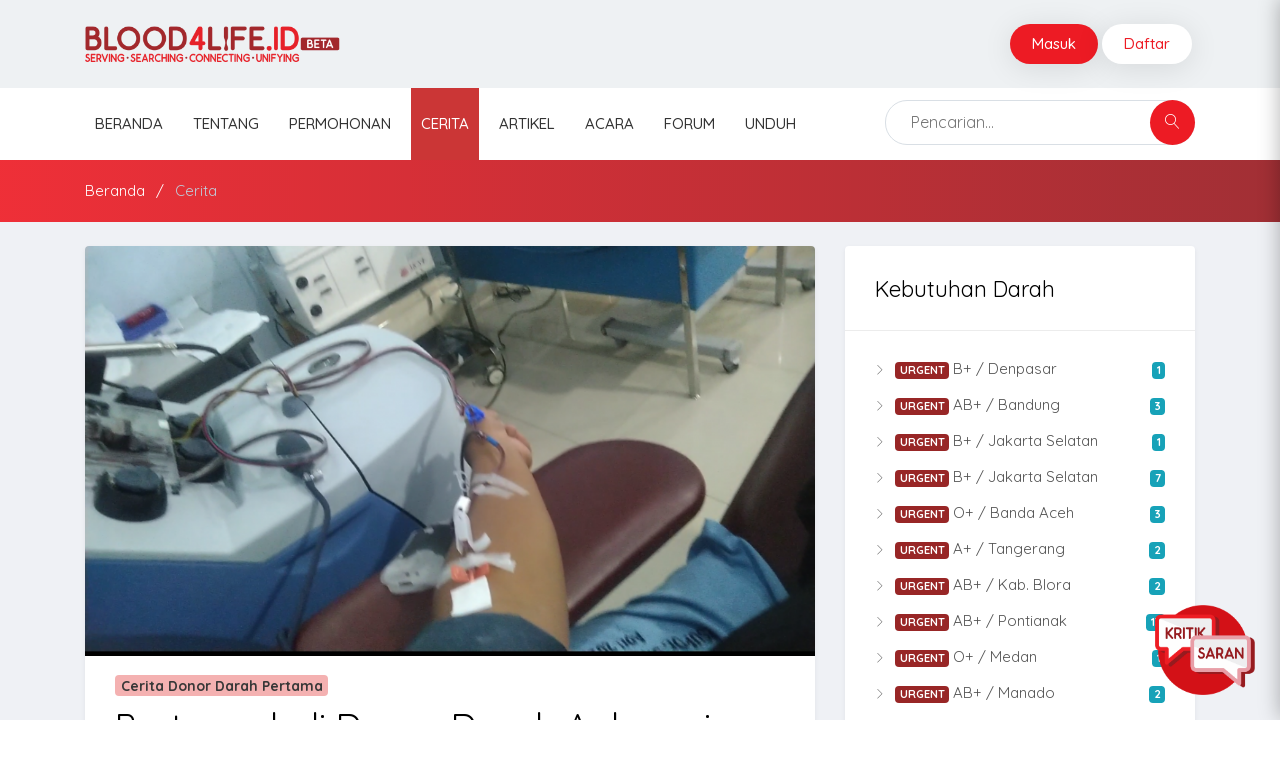

--- FILE ---
content_type: text/html; charset=UTF-8
request_url: https://blood4life.id/cerita/pertama-kali-donor-darah-apheresis-115
body_size: 7249
content:
<!DOCTYPE html>
<html lang="id">
<head>
    <!-- viewport meta -->
    <meta charset="UTF-8">
    <meta http-equiv="X-UA-Compatible" content="IE=edge">
    <meta name="viewport" content="width=device-width, initial-scale=1, shrink-to-fit=no, user-scalable=0">

    <title>Pertama kali Donor Darah Apheresis | Blood4Life.ID</title> <meta name="title" content="Pertama kali Donor Darah Apheresis | Blood4Life.ID"/> <meta name="description" content="Untuk Pertama kali tanggal 12 Juni 2022 melakukan donor darah Apheresis. Untuk alurnya sendiri yaitu..."/> <meta name="keywords" content="Donor Darah, donordarah, blood4lifeid, social, apheresis, Aferesis, Sosial, PMI,"> <meta name="copyright" content="© Blood4LifeID 2019. All rights reserved."> <meta itemprop="name" content="Pertama kali Donor Darah Apheresis | Blood4Life.ID"> <meta itemprop="description" content="Untuk Pertama kali tanggal 12 Juni 2022 melakukan donor darah Apheresis. Untuk alurnya sendiri yaitu..."> <meta name="twitter:title" content="Pertama kali Donor Darah Apheresis | Blood4Life.ID"> <meta name="twitter:description" content="Untuk Pertama kali tanggal 12 Juni 2022 melakukan donor darah Apheresis. Untuk alurnya sendiri yaitu..."> <meta property="fb:app_id" content="235768820471694" /> <meta property="og:type" content="website" /> <meta property="og:title" content="Pertama kali Donor Darah Apheresis | Blood4Life.ID"/> <meta property="og:description" content="Untuk Pertama kali tanggal 12 Juni 2022 melakukan donor darah Apheresis. Untuk alurnya sendiri yaitu..."/> <meta property="og:site_name" content="Blood4LifeID"/> <meta property="og:url" content="https://blood4life.id/cerita/pertama-kali-donor-darah-apheresis-115"/>  <meta itemprop="image" content="https://blood4life.id/uploads/stories/screenshot-20220613-1606402.png" /> <meta name="twitter:image" content="https://blood4life.id/uploads/stories/screenshot-20220613-1606402.png" /> <meta property="og:image" content="https://blood4life.id/uploads/stories/screenshot-20220613-1606402.png" /> <link rel="image_src" type="image/png" href="https://blood4life.id/uploads/stories/screenshot-20220613-1606402.png" />  <link href="https://blood4life.id/favicon.png" rel="icon" type="image/png"> <link href="https://blood4life.id/favicon.ico" rel="shortcut icon"> 
    <!-- CSRF Token -->
    <meta name="csrf-token" content="zf79M4Jt8dz9cCG3HuK8G51pm0IhGuY9V1jPk3br">

    <!-- inject:css -->
    <link rel="stylesheet" href="https://blood4life.id/css/animate.css">
    <link rel="stylesheet" href="https://blood4life.id/css/fontawesome-all.min.css">
    <link rel="stylesheet" href="https://blood4life.id/css/fontello.css">
    <link rel="stylesheet" href="https://blood4life.id/css/jquery-ui.css">
    <link rel="stylesheet" href="https://blood4life.id/css/lnr-icon.css">
    <link rel="stylesheet" href="https://blood4life.id/css/owl.carousel.css">
    <link rel="stylesheet" href="https://blood4life.id/css/slick.css">
    <link rel="stylesheet" href="https://blood4life.id/css/trumbowyg.min.css">
    
    
    <link rel="stylesheet" href="https://blood4life.id/css/bootstrap/bootstrap.min.css">

    
    
    
    
        <link rel="stylesheet" href="https://cdnjs.cloudflare.com/ajax/libs/jquery-confirm/3.3.2/jquery-confirm.min.css">
    
    <link rel="stylesheet" href="https://blood4life.id/vendor/DateTimePicker/DateTimePicker.css" type="text/css" />
    <link rel="stylesheet" href="https://blood4life.id/style.css?1574171471">
    <link rel="stylesheet" href="https://blood4life.id/css/custom.css?1588172713">
    <!-- endinject -->

    <!-- Global site tag (gtag.js) - Google Analytics -->
<script async src="https://www.googletagmanager.com/gtag/js?id=UA-158338173-1"></script>
<script>
  window.dataLayer = window.dataLayer || [];
  function gtag(){dataLayer.push(arguments);}
  gtag('js', new Date());

  gtag('config', 'UA-158338173-1');
</script>
</head>
<body class="home2 single-vendor">

    <!--================================
        START MENU AREA
    =================================-->
    <!-- start menu-area -->
    <div class="menu-area">
        <!-- start .top-menu-area -->
        <div class="top-menu-area">
            <!-- start .container -->
            <div class="container">
                <!-- start .row -->
                <div class="row">
                    <!-- start .col-md-3 -->
                    <div class="col-lg-3 col-md-3 col-6 v_middle">
                        <div class="logo">
                            <a href="https://blood4life.id">
                                <img src="https://blood4life.id/uploads/options/9ada4ae073da83df887f81ccc240ead5.png" alt="Blood4LifeID" class="img-fluid">
                            </a>
                        </div>
                    </div>
                    <!-- end /.col-md-3 -->

                    <!-- start .col-md-5 -->
                    <div class="col-lg-8 offset-lg-1 col-md-9 col-6 v_middle">
                        <!-- start .author-area -->
                        <div class="author-area">

                                                        <!--start .author__notification_area -->    

                            <!--start .author-author__info-->
                            <div class="author-author__info inline has_dropdown">
                                                                
                                <a href="https://blood4life.id/login" class="btn btn-sm btn--round inline">Masuk</a>
                                <a href="https://blood4life.id/register" class="btn btn-sm btn--round btn-light inline">Daftar</a>
                                                        </div>
                            <!--end /.author-author__info-->
                        </div>
                        <!-- end .author-area -->

                        <!-- author area restructured for mobile -->
                        <div class="mobile_content">
                                                        <span class="lnr lnr-user menu_icon bg-brand"></span>
                            
                            <!-- offcanvas menu -->
                            <div class="offcanvas-menu closed">
                                <span class="lnr lnr-cross close_menu"></span>
                                                                
                                <div class="dropdown dropdown--author text-center mt-5">
                                    <a href="https://blood4life.id/login" class="btn btn-sm btn--round btn-block">Masuk</a>
                                    <a href="https://blood4life.id/register" class="btn btn-sm btn--round btn-light btn-block">Daftar</a>
                                </div>
                                                        </div>
                        </div>
                        <!-- end /.mobile_content -->
                    </div>
                    <!-- end /.col-md-5 -->
                </div>
                <!-- end /.row -->
            </div>
            <!-- end /.container -->
        </div>
        <!-- end  -->

        <!-- start .mainmenu_area -->
        <div class="mainmenu">
            <!-- start .container -->
            <div class="container">
                <!-- start .row-->
                <div class="row">
                    <!-- start .col-md-12 -->
                    <div class="col-md-12">
                        <div class="navbar-header">
                            <!-- start mainmenu__search -->
                            <div class="mainmenu__search">
                                <form method="get" action="https://blood4life.id/cari">
                                    <div class="searc-wrap">
                                        <input type="text" name="keyword" placeholder="Pencarian...">
                                        <button type="submit" class="search-wrap__btn">
                                            <span class="lnr lnr-magnifier"></span>
                                        </button>
                                    </div>
                                </form>
                            </div>
                            <!-- start mainmenu__search -->
                        </div>
                        
                        <nav class="navbar navbar-expand-md navbar-light mainmenu__menu">
                            <button class="navbar-toggler" type="button" data-toggle="collapse" data-target="#navbarNav" aria-controls="navbarNav" aria-expanded="false"
                                aria-label="Toggle navigation">
                                <span class="navbar-toggler-icon"></span>
                            </button>
                            <!-- Collect the nav links, forms, and other content for toggling -->
                            <div class="collapse navbar-collapse" id="navbarNav">
                                <ul class="navbar-nav">
                                    <li >
                                        <a href="https://blood4life.id">Beranda</a>
                                    </li>
                                    <li >
                                        <a href="https://blood4life.id/info">Tentang</a>
                                    </li>
                                    <li >
                                        <a href="https://blood4life.id/donor/permohonan">Permohonan</a>
                                    </li>
                                    <li  class="active" >
                                        <a href="https://blood4life.id/cerita">Cerita</a>
                                    </li>
                                    <li >
                                        <a href="https://blood4life.id/artikel">Artikel</a>
                                    </li>
                                    <li >
                                        <a href="https://blood4life.id/acara">Acara</a>
                                    </li>
                                    <li >
                                        <a href="https://blood4life.id/forum">Forum</a>
                                    </li>
                                    <li >
                                        <a href="https://blood4life.id/unduh">Unduh</a>
                                    </li>
                                </ul>
                            </div>
                            <!-- /.navbar-collapse -->
                        </nav>
                    </div>
                    <!-- end /.col-md-12 -->
                </div>
                <!-- end /.row-->
            </div>
            <!-- start .container -->
        </div>
        <!-- end /.mainmenu-->
    </div>
    <!-- end /.menu-area -->
    <!--================================
        END MENU AREA
    =================================-->

        <!--================================
        START BREADCRUMB AREA
    =================================-->
    <section class="breadcrumb-area">
        <div class="container">
            <div class="row">
                <div class="col-md-12">
                    <div class="breadcrumb pb-0">
                        <ul>
                            <li>
                                <a href="https://blood4life.id">Beranda</a>
                            </li>
                            <li class="active">
                                <a href="https://blood4life.id/cerita">Cerita</a>
                            </li>
                        </ul>
                    </div>
                </div>
                <!-- end /.col-md-12 -->
            </div>
            <!-- end /.row -->
        </div>
        <!-- end /.container -->
    </section>
    <!--================================
        END BREADCRUMB AREA
    =================================-->

    <!--================================
            START LOGIN AREA
    =================================-->
    <section class="blog_area py-4">
        <div class="container">
            <div class="row">
                <div class="col-lg-8">
                                        
                    <div class="single_blog blog--default mb-4">
                        <article>
                                                            <figure>
                                    <img src="https://blood4life.id/uploads/stories/screenshot-20220613-1606402.png" width="100%"
                                         alt="Pertama kali Donor Darah Apheresis"/>
                                </figure>
                                                        <div class="blog__content">
                                <p class="mb-0">
                                    <a href="https://blood4life.id/cerita/kategori/donor-darah-pertama">
                                        <span class="badge badge-standard badge-pink fs-14 mb-2">Cerita Donor Darah Pertama</span>
                                    </a>
                                </p>
                                <a href="" class="blog__title pt-0 pb-2">
                                    <h1>Pertama kali Donor Darah Apheresis</h1>
                                </a>
                                <div class="blog__meta">
                                    <div class="author">
                                        <span class="lnr lnr-user"></span>
                                        <p>oleh
                                            <a href="https://blood4life.id/riyanpras17">Muhammad Riyan Prastya</a>
                                        </p>
                                    </div>
                                    <div class="date_time">
                                        <span class="lnr lnr-clock"></span>
                                        <p>13 June 2022 16.04</p>
                                    </div>
                                    <div class="comment_view">
                                        <p class="comment">
                                            <span class="lnr lnr-bubble"></span>0</p>
                                                                                <p class="love">
                                            <span class="lnr lnr-heart"></span>0</p>
                                        <p class="favorite">
                                            <span class="lnr lnr-star"></span>0</p>
                                        
                                    </div>
                                </div>
                            </div>

                            <div class="single_blog_content">
                                                                <div class="alert alert-info mb-3">Cerita ini dibuat saat donor darah pada tanggal 12 June 2022</div>
                                                                <div><p>Untuk Pertama kali tanggal 12 Juni 2022 melakukan donor darah Apheresis. Untuk alurnya sendiri yaitu, kita akan di ambil sampel darahnya untuk di tes dan di cocokkan ke pasien yang membutuhkan, waktunya mencapai 5-6 jam untuk selesai pengecekan. Kemarin saya di ambil sampel darahnya pukul 10.00 WIB dan waktu maghrib sekitar jam 18.10 WIB dihubungi oleh pihak rumahsakit dan dinyatakan lolos, lalu dijadwalkan jam 8 malam untuk proses pengambilan darah. Jam 8 kurang sedikit saya sampai di unit Transfusi Darah dan pertama kali saya di cek tensi. Tensi saya normal dan dinyatakan bisa di ambil. Selanjutnya disuruh menunggu dokter jaga untuk menghidupkan mesin pengambilan darahnya, dan pada pukul 20.22 WIB transfusi pengambilan darah dimulai. Proses pengambilan darahnya berlangsung lancar, sampai pukul 21.22 WIB</p></div>
                                <div class="share_tags d-flex mt-3 pb-0 pb-md-3">
                                    <div class="share mx-auto justify-content-center text-center">
                                        <div class="social_share active">
                                            <!-- end social_share -->
                                            <ul class="social_icons">
                                                <li>
                                                    <a href="https://www.facebook.com/sharer.php?u=https://blood4life.id/cerita/pertama-kali-donor-darah-apheresis-115" target="_blank" class="btn-share mb-3 mb-md-0" data-network="facebook" data-id="115" data-toggle="tooltip" data-placement="top" title="Facebook">
                                                        <span class="fab fa-facebook-square"></span>
                                                        <span class="eg-count">0</span>
                                                    </a>
                                                </li>
                                                <li>
                                                    <a href="https://twitter.com/intent/tweet?url=https://blood4life.id/cerita/pertama-kali-donor-darah-apheresis-115&text=Pertama+kali+Donor+Darah+Apheresis&via=Blood4LifeID" target="_blank" class="btn-share mb-3 mb-md-0" data-network="twitter" data-id="115" data-toggle="tooltip" data-placement="top" title="Twitter">
                                                        <span class="fab fa-twitter"></span>
                                                        <span class="eg-count">0</span>
                                                    </a>
                                                </li>
                                                <li class="d-inline-block d-md-none">
                                                    <a href="whatsapp://send?text=Yuk+baca+cerita+ini%3A+https%3A%2F%2Fblood4life.id%2Fcerita%2Fpertama-kali-donor-darah-apheresis-115" target="_blank" data-action="share/whatsapp/share" class="btn-share mb-3 mb-md-0" data-network="whatsapp" data-id="115" data-toggle="tooltip" data-placement="top" title="WhatsApp">
                                                        <span class="fab fa-whatsapp"></span>
                                                        <span class="eg-count">0</span>
                                                    </a>
                                                </li>
                                                <li class="d-none d-md-inline-block">
                                                    <a href="https://web.whatsapp.com/send?text=Yuk+baca+cerita+ini%3A+https%3A%2F%2Fblood4life.id%2Fcerita%2Fpertama-kali-donor-darah-apheresis-115" target="_blank" data-action="share/whatsapp/share" class="btn-share mb-3 mb-md-0" data-network="whatsapp" data-id="115" data-toggle="tooltip" data-placement="top" title="WhatsApp">
                                                        <span class="fab fa-whatsapp"></span>
                                                        <span class="eg-count">0</span>
                                                    </a>
                                                </li>
                                                                                            </ul>
                                        </div>
                                        <!-- end social_share -->
                                    </div>
                                    <!-- end bog_share_ara  -->
                                </div>
                            </div>
                        </article>
                    </div>
                    <!-- end /.single_blog -->

                    
                    <div class="author_info p-4 mb-4">
                        <div class="author__img">
                            <a href="https://blood4life.id/riyanpras17"><img src="https://blood4life.id/uploads/photos/1f321369f6fa56788b708bae747ca5ab.jpg"
                                                               alt="Muhammad Riyan Prastya"></a>
                        </div>

                        <div class="author__info">
                            <h4><a href="https://blood4life.id/riyanpras17">Muhammad Riyan Prastya</a></h4>
                            <p>Seseorang yang ingin bermanfaat untuk orang lain.</p>
                        </div>
                    </div>
                    <!-- end /.author_info -->

                    <div class="comment_area mb-4">
                        <div class="comment__title p-4">
                            <h4>0 Komentar</h4>
                        </div>

                        <div class="comment___wrapper">
                            <ul class="media-list py-0 px-4">
                                 
                                    <li class="depth-1 py-4">Belum ada komentar</li>
                                                            </ul>
                        </div>
                        <!-- end /.comment___wrapper -->

                                            </div>
                    <!-- end /.col-md-8 -->

                
                    <!-- start form -->
                    <div class="comment_area comment--form mt-4" id="comment">
                        <!-- start reply_form -->
                        <div class="comment__title p-4">
                            <h4 class="comment-reply-title">Berikan Komentar</h4>
                        </div>
                        <div class="commnet_form_wrapper px-4">
                            <div class="row">
                                <!-- start form -->
                                <div class="col-md-12">
                                    
                                                                        
                                                                            <a href="https://blood4life.id/login" class="btn btn--round btn-block btn--default"
                                            name="btn">Masuk untuk Berkomentar</a>
                                                                    </div>
                            </div>
                        </div>
                        <!-- end /.commnet_form_wrapper -->
                    </div>
                    <!-- end form -->
                <!-- end /.comment_area_wrapper -->
                </div>
                <!-- end /.col-md-8 -->

                <div class="col-lg-4">
                    <aside class="sidebar sidebar--blog">
                        
                        <div class="sidebar-card card--forum_categories mb-4"> <div class="card-title"> <h4>Kebutuhan Darah</h4> </div> <div class="collapsible-content">  <ul class="card-content pt-2">  <li> <a href="https://blood4life.id/pasien/BFL12_07012026" class="btn-detail-request" data-id="58753"> <span class="lnr lnr-chevron-right"></span><span class="badge badge-standard badge-urgent">URGENT</span> B+ /  Denpasar <span class="item-count"><span class="badge badge-standard badge-info">1</span></span> </a> </li>  <li> <a href="https://blood4life.id/pasien/BFL11_07012026" class="btn-detail-request" data-id="58750"> <span class="lnr lnr-chevron-right"></span><span class="badge badge-standard badge-urgent">URGENT</span> AB+ /  Bandung <span class="item-count"><span class="badge badge-standard badge-info">3</span></span> </a> </li>  <li> <a href="https://blood4life.id/pasien/BFL10_07012026" class="btn-detail-request" data-id="58749"> <span class="lnr lnr-chevron-right"></span><span class="badge badge-standard badge-urgent">URGENT</span> B+ /  Jakarta Selatan <span class="item-count"><span class="badge badge-standard badge-info">1</span></span> </a> </li>  <li> <a href="https://blood4life.id/pasien/BFL08_07012026" class="btn-detail-request" data-id="58745"> <span class="lnr lnr-chevron-right"></span><span class="badge badge-standard badge-urgent">URGENT</span> B+ /  Jakarta Selatan <span class="item-count"><span class="badge badge-standard badge-info">7</span></span> </a> </li>  <li> <a href="https://blood4life.id/pasien/BFL05_07012026" class="btn-detail-request" data-id="58742"> <span class="lnr lnr-chevron-right"></span><span class="badge badge-standard badge-urgent">URGENT</span> O+ /  Banda Aceh <span class="item-count"><span class="badge badge-standard badge-info">3</span></span> </a> </li>  <li> <a href="https://blood4life.id/pasien/BFL04_07012026" class="btn-detail-request" data-id="58740"> <span class="lnr lnr-chevron-right"></span><span class="badge badge-standard badge-urgent">URGENT</span> A+ /  Tangerang <span class="item-count"><span class="badge badge-standard badge-info">2</span></span> </a> </li>  <li> <a href="https://blood4life.id/pasien/BFL06_07012026" class="btn-detail-request" data-id="58737"> <span class="lnr lnr-chevron-right"></span><span class="badge badge-standard badge-urgent">URGENT</span> AB+ / Kab. Blora <span class="item-count"><span class="badge badge-standard badge-info">2</span></span> </a> </li>  <li> <a href="https://blood4life.id/pasien/BFL02_07012026" class="btn-detail-request" data-id="58735"> <span class="lnr lnr-chevron-right"></span><span class="badge badge-standard badge-urgent">URGENT</span> AB+ /  Pontianak <span class="item-count"><span class="badge badge-standard badge-info">13</span></span> </a> </li>  <li> <a href="https://blood4life.id/pasien/BFL01_07012026" class="btn-detail-request" data-id="58734"> <span class="lnr lnr-chevron-right"></span><span class="badge badge-standard badge-urgent">URGENT</span> O+ /  Medan <span class="item-count"><span class="badge badge-standard badge-info">1</span></span> </a> </li>  <li> <a href="https://blood4life.id/pasien/BFL09_06012026" class="btn-detail-request" data-id="58733"> <span class="lnr lnr-chevron-right"></span><span class="badge badge-standard badge-urgent">URGENT</span> AB+ /  Manado <span class="item-count"><span class="badge badge-standard badge-info">2</span></span> </a> </li>  </ul>  </div> </div>                         
                        
                        <div class="sidebar-card sidebar--post card--blog_sidebar mb-4"> <div class="card-title"> <ul class="nav post-tab" role="tablist"> <li> <a href="#popular" class="active" id="popular-tab" aria-controls="popular" role="tab" data-toggle="tab" aria-selected="true">Terpopuler</a> </li> <li> <a href="#latest" id="latest-tab" aria-controls="latest" role="tab" data-toggle="tab" aria-selected="false">Terbaru</a> </li> </ul> </div> <div class="card_content"> <div class="tab-content"> <div role="tabpanel" class="tab-pane active fade show" id="popular" aria-labelledby="popular-tab"> <ul class="post-list">  <li> <div class="thumbnail_img"> <a href="https://blood4life.id/cerita/donor-ke-114-118"><img src="https://blood4life.id/uploads/stories/img-20220515-wa0012.jpg" alt="Donor ke 114"></a> </div> <div class="title_area"> <a href="https://blood4life.id/cerita/donor-ke-114-118"> <h4>Donor ke 114</h4> </a> <div class="date_time"> <span class="lnr lnr-clock"></span> <p>3 tahun yang lalu</p> </div> </div> </li>  <li> <div class="thumbnail_img"> <a href="https://blood4life.id/cerita/pembuktian-selama-2-minggu-ini-melihat-jeleknya-hasil-donor-darah-apheresis-awal-bulan-kemarin-16"><img src="https://blood4life.id/uploads/stories/img-20200319-1456592.jpg" alt="Pembuktian selama 2 minggu ini, melihat jeleknya hasil Donor Darah Apheresis awal bulan kemarin."></a> </div> <div class="title_area"> <a href="https://blood4life.id/cerita/pembuktian-selama-2-minggu-ini-melihat-jeleknya-hasil-donor-darah-apheresis-awal-bulan-kemarin-16"> <h4>Pembuktian selama 2 minggu ini, melihat jeleknya hasil Donor Darah Apheresis awal bulan kemarin.</h4> </a> <div class="date_time"> <span class="lnr lnr-clock"></span> <p>5 tahun yang lalu</p> </div> </div> </li>  <li> <div class="thumbnail_img"> <a href="https://blood4life.id/cerita/penipu-donor-darah-119"><img src="https://blood4life.id/uploads/stories/berbagai-manfaat-donor-darah-untuk-kesehatan.jpg" alt="Penipu Donor Darah"></a> </div> <div class="title_area"> <a href="https://blood4life.id/cerita/penipu-donor-darah-119"> <h4>Penipu Donor Darah</h4> </a> <div class="date_time"> <span class="lnr lnr-clock"></span> <p>3 tahun yang lalu</p> </div> </div> </li>  <li> <div class="thumbnail_img"> <a href="https://blood4life.id/cerita/donor-darah-gaya-hidup-cara-berbagi-dan-bentuk-syukur-kita-13"><img src="https://blood4life.id/uploads/stories/un.jpg" alt="Donor Darah: Gaya Hidup, Cara Berbagi, dan Bentuk Syukur Kita"></a> </div> <div class="title_area"> <a href="https://blood4life.id/cerita/donor-darah-gaya-hidup-cara-berbagi-dan-bentuk-syukur-kita-13"> <h4>Donor Darah: Gaya Hidup, Cara Berbagi, dan Bentuk Syukur Kita</h4> </a> <div class="date_time"> <span class="lnr lnr-clock"></span> <p>6 tahun yang lalu</p> </div> </div> </li>  </ul> </div> <div role="tabpanel" class="tab-pane fade" id="latest" aria-labelledby="latest-tab"> <ul class="post-list">  <li> <div class="thumbnail_img"> <a href="https://blood4life.id/cerita/penipu-donor-darah-119"><img src="https://blood4life.id/uploads/stories/berbagai-manfaat-donor-darah-untuk-kesehatan.jpg" alt="Penipu Donor Darah"></a> </div> <div class="title_area"> <a href="https://blood4life.id/cerita/penipu-donor-darah-119"> <h4>Penipu Donor Darah</h4> </a> <div class="date_time"> <span class="lnr lnr-clock"></span> <p>3 tahun yang lalu</p> </div> </div> </li>  <li> <div class="thumbnail_img"> <a href="https://blood4life.id/cerita/donor-ke-114-118"><img src="https://blood4life.id/uploads/stories/img-20220515-wa0012.jpg" alt="Donor ke 114"></a> </div> <div class="title_area"> <a href="https://blood4life.id/cerita/donor-ke-114-118"> <h4>Donor ke 114</h4> </a> <div class="date_time"> <span class="lnr lnr-clock"></span> <p>3 tahun yang lalu</p> </div> </div> </li>  <li> <div class="thumbnail_img"> <a href="https://blood4life.id/cerita/2013-116"><img src="https://blood4life.id/uploads/stories/img-20220612-173120-152.jpg" alt="2013"></a> </div> <div class="title_area"> <a href="https://blood4life.id/cerita/2013-116"> <h4>2013</h4> </a> <div class="date_time"> <span class="lnr lnr-clock"></span> <p>3 tahun yang lalu</p> </div> </div> </li>  <li> <div class="thumbnail_img"> <a href="https://blood4life.id/cerita/pertama-kali-donor-darah-apheresis-115"><img src="https://blood4life.id/uploads/stories/screenshot-20220613-1606402.png" alt="Pertama kali Donor Darah Apheresis"></a> </div> <div class="title_area"> <a href="https://blood4life.id/cerita/pertama-kali-donor-darah-apheresis-115"> <h4>Pertama kali Donor Darah Apheresis</h4> </a> <div class="date_time"> <span class="lnr lnr-clock"></span> <p>3 tahun yang lalu</p> </div> </div> </li>  </ul> </div> </div> </div> </div>
                        <div class="sidebar-card card--blog_sidebar card--category mb-4"> <div class="card-title"> <h4>Kategori</h4> </div> <div class="collapsible-content"> <ul class="card-content">  <li> <a href="https://blood4life.id/cerita/kategori/apheresis"> <span class="lnr lnr-chevron-right"></span> Cerita Apheresis <span class="item-count">14511</span> </a> </li>  <li> <a href="https://blood4life.id/cerita/kategori/donor-darah-pertama"> <span class="lnr lnr-chevron-right"></span> Cerita Donor Darah Pertama <span class="item-count">262</span> </a> </li>  <li> <a href="https://blood4life.id/cerita/kategori/cerita-donor-darah-unik"> <span class="lnr lnr-chevron-right"></span> Cerita Donor Darah Unik <span class="item-count">142</span> </a> </li>  <li> <a href="https://blood4life.id/cerita/kategori/cerita-pendonor-senior-45"> <span class="lnr lnr-chevron-right"></span> Cerita Pendonor Senior (45+) <span class="item-count">33</span> </a> </li>  <li> <a href="https://blood4life.id/cerita/kategori/cerita-pasien"> <span class="lnr lnr-chevron-right"></span> Cerita Pasien <span class="item-count">315</span> </a> </li>  </ul> </div> </div>
                    </aside>
                    <!-- end /.aside -->
                </div>
                <!-- end /.col-md-4 -->

            </div>
            <!-- end /.row -->
        </div>
        <!-- end /.container -->
    </section>

    <!--================================
        START FOOTER AREA
    =================================-->
    <footer class="footer-area">
        <div class="footer-big py-5">
            <!-- start .container -->
            <div class="container">
                <div class="row">
                    <div class="col-lg-3 col-md-6">
                        <div class="info-footer align-top">
                            <div class="info__logo">
                                <img src="https://blood4life.id/uploads/options/9ef45e07b5fd3630bb3129a16555cf08.png" alt="Blood4LifeID">
                            </div>
                            <p class="info--text">Blood4LifeID akan berusaha untuk menghubungkan orang yang dapat mendonorkan darahnya dan sesuai dengan kebutuhan pasien yang membutuhkan transfusi darah. Kami menyebarkan informasi kebutuhan darah yang sudah kami cek kebenarannya kesemua media yang kami miliki. Kami berusaha untuk menyebarkan informasi kebutuhan yang benar, bukan informasi yang sudah kadaluarsa atau palsu.</p>
                        </div>
                        <!-- end /.info-footer -->
                    </div>
                    <!-- end /.col-md-3 -->

                    <div class="col-lg-5 col-md-6">
                        <div class="footer-menu align-top">
                            <h4 class="footer-widget-title text--white">Rekan</h4>
                            <ul><li><a href="http://www.pmi.or.id/"><strong>Palang Merah IDN</strong></a></li><li><a href="http://www.rhesusnegatif.com/"><strong>Rhesus Negatif IDN</strong></a></li><li><strong><a href="http://rumah-harapan.com/">Rumah Harapan IDN</a></strong></li><li><strong><a href="https://telkom.co.id/servlet/tk/about/id_ID/stockdetail/program-csr.html">Telkom Indonesia</a></strong></li><li><a href="http://www.replayid.com/"><strong>Replay Indonesia</strong></a></li><li><a href="https://www.instagram.com/cdsbranding_studio/"><strong>CDS Worldwide</strong></a></li></ul>
                        </div>
                        <!-- end /.footer-menu -->

                        <div class="footer-menu align-top">
                            <h4 class="footer-widget-title text--white">Ikuti Kami</h4>
                            <p>Ikuti informasi terbaru dari kami di media sosial:</p><ul><li><a href="https://www.instagram.com/blood4lifeid/" target="_blank"><strong>Instagram</strong></a></li><li><a class="maroon" href="https://www.facebook.com/blood4lifeid" target="_blank"><strong>Facebook</strong></a></li><li><a class="maroon" href="https://youtube.com/user/blood4lifeid" target="_blank"><strong>Youtube</strong></a></li><li><a class="maroon" href="https://twitter.com/blood4lifeid" target="_blank"><strong>Twitter</strong></a></li></ul>
                        </div>
                        <!-- end /.footer-menu -->
                    </div>
                    <!-- end /.col-md-5 -->

                    <div class="col-lg-4 col-md-12">
                        <div class="newsletter">
                            <h4 class="footer-widget-title text--white">Hubungi Kami</h4>
                            <p>Tertarik berlangganan cerita/artikel kami, yuk isi formulir di bawah</p>
                            <ul class="info-contact">
                                <li>
                                    <span class="lnr lnr-phone info-icon"></span>
                                    <span class="info">Telepon: +62-81-191-25663 [-BLOOD]</span>
                                </li>
                                <li>
                                    <span class="lnr lnr-envelope info-icon"></span>
                                    <span class="info">Blood4LifeID@gmail.com</span>
                                </li>
                                <li>
                                    <span class="lnr lnr-map-marker info-icon"></span>
                                    <span class="info">Jl. Tebet Timur II B no.1 Jakarta Selatan - Indonesia.</span>
                                </li>
                            </ul>
                            <div class="newsletter__form">
                                <form action="#">
                                    <div class="field-wrapper mb-4">
                                        <input class="relative-field rounded" type="email" id="newsletter-email-footer" placeholder="Surel">
                                        <button class="btn btn--round" type="button" data-target="#newsletter_modal" data-toggle="modal" data-keyboard="false" data-backdrop="static">Langganan</button>
                                    </div>
                                </form>
                            </div>
                        </div>
                        <!-- end /.newsletter -->
                    </div>
                    <!-- end /.col-md-4 -->
                </div>
                <!-- end /.row -->
            </div>
            <!-- end /.container -->
        </div>
        <!-- end /.footer-big -->

        <div class="mini-footer">
            <div class="container">
                <div class="row">
                    <div class="col-md-12">
                        <div class="copyright-text">
                            <p>© Blood4LifeID 2019. All rights reserved.</p>
                        </div>

                        <div class="go_top">
                            <span class="lnr lnr-chevron-up"></span>
                        </div>
                    </div>
                </div>
            </div>
        </div>
    </footer>
    <!--================================
        END FOOTER AREA
    =================================-->

    <div class="modal fade" id="newsletter_modal" tabindex="-1" role="dialog" aria-labelledby="newsletter_modal">
        <div class="modal-dialog modal-lg" role="document">
            <div class="modal-content">
                <div class="modal-header py-3">
                    <button type="button" class="close" data-dismiss="modal" aria-label="Close">
                        <span aria-hidden="true">&times;</span>
                    </button>
                    <h3 class="modal-title mb-0" id="newsletter_modal">Berlangganan Buletin</h3>
                </div>
                <!-- end /.modal-header -->

                <div class="modal-body">
                    <form method="post" action="https://blood4life.id/subscribeAjax" id="newsletter-modal-form">
                        <div class="message"></div>
                        <input type="hidden" name="_token" value="zf79M4Jt8dz9cCG3HuK8G51pm0IhGuY9V1jPk3br">
                        <div class="form-group row">
                            <label for="newsletter-name" class="col-sm-3 col-form-label">Nama Lengkap</label>
                            <div class="col-sm-9">
                                <input type="text" class="form-control-plaintext text_field" name="name" id="newsletter-name" placeholder="nama lengkap">
                            </div>
                        </div>
                        <div class="form-group row">
                            <label for="newsletter-email" class="col-sm-3 col-form-label">Surel/Email</label>
                            <div class="col-sm-9">
                                <input type="email" class="form-control-plaintext text_field" name="email" id="newsletter-email" placeholder="alamat surel">
                            </div>
                        </div>

                        <button type="submit" class="btn btn--round btn--default">Simpan</button>
                        <button class="btn btn--round modal_close" data-dismiss="modal">Batal</button>
                    </form>
                    <!-- end /.form -->
                </div>
                <!-- end /.modal-body -->
            </div>
        </div>
    </div>

        <div class="feedback bottom-right d-none d-md-block">
        <a href="https://blood4life.id/kritik" target="_blank" rel="nofollow">
            <img src="https://blood4life.id/img/Icon_Kritik_Saran.png?1584552386" width="100px" class="img-fluid" alt="Kritik dan Saran" data-toggle="tooltip" title="Kirim Feedback untuk website yang lebih baik">
        </a>
    </div>
    
    <!-- inject:js -->
    <script src="https://blood4life.id/js/vendor/jquery/jquery-1.12.3.js"></script>
    <script src="https://blood4life.id/js/vendor/jquery/popper.min.js"></script>
    <script src="https://blood4life.id/js/vendor/jquery/uikit.min.js"></script>
    <script src="https://blood4life.id/js/vendor/bootstrap.min.js"></script>
    <script src="https://blood4life.id/js/vendor/chart.bundle.min.js"></script>
    <script src="https://blood4life.id/js/vendor/grid.min.js"></script>
    <script src="https://blood4life.id/js/vendor/jquery-ui.min.js"></script>
    <script src="https://blood4life.id/js/vendor/jquery.barrating.min.js"></script>
    <script src="https://blood4life.id/js/vendor/jquery.countdown.min.js"></script>
    <script src="https://blood4life.id/js/vendor/jquery.counterup.min.js"></script>
    <script src="https://blood4life.id/js/vendor/jquery.easing1.3.js"></script>
    <script src="https://blood4life.id/js/vendor/owl.carousel.min.js"></script>
    <script src="https://blood4life.id/js/vendor/slick.min.js"></script>
    <script src="https://blood4life.id/js/vendor/tether.min.js"></script>
    <script src="https://blood4life.id/js/vendor/trumbowyg.min.js"></script>
    <script src="https://blood4life.id/js/vendor/langs/id.min.js"></script>
    <script src="https://blood4life.id/js/vendor/waypoints.min.js"></script>
    <script src="https://blood4life.id/js/jquery.chained.remote.min.js"></script>
    <script src="https://blood4life.id/js/jquery.chained.min.js"></script>
    <script src="https://blood4life.id/js/jquery.mousewheel.min.js"></script>

    
    
    
    
    
    
        <script src="https://cdnjs.cloudflare.com/ajax/libs/jquery-confirm/3.3.2/jquery-confirm.min.js"></script>
    
    
    <script src="https://blood4life.id/js/dashboard.js?1572491266"></script>
    <script src="https://blood4life.id/js/main.js?1611738335"></script>

    
        <script>
        
        $('.btn-share').on('click', function(e) {
            var t = $(this);

            $.ajax({
                method: 'POST',
                dataType: 'json',
                url: 'https://blood4life.id/share/storeAjax',
                data: {
                    id: t.data('id'),
                    network: t.data('network'),
                    type_id: 2,
                    _token: 'zf79M4Jt8dz9cCG3HuK8G51pm0IhGuY9V1jPk3br'
                }
            })
            .done(function(response) {
                if (response.status == true) {
                    // console.log(response.message);
                    t.find('.eg-count').html(response.total);
                } else {
                    alert(response.message);
                }
            })
            .fail(function(response) {
                alert('Ada yang salah, silakan muat ulang laman ini :(');
            });
        });
    </script>
    <!-- endinject -->

    </body>
</html>

--- FILE ---
content_type: text/css
request_url: https://blood4life.id/css/fontello.css
body_size: 62
content:
@font-face{font-family:fontello;src:url(../fonts/fontello.eot?68147415);src:url(../fonts/fontello.eot?68147415#iefix) format('embedded-opentype'),url(../fonts/fontello.woff2?68147415) format('woff2'),url(../fonts/fontello.woff?68147415) format('woff'),url(../fonts/fontello.ttf?68147415) format('truetype'),url(../fonts/fontello.svg?68147415#fontello) format('svg');font-weight:400;font-style:normal}[class*=" icon-"]:before,[class^=icon-]:before{font-family:fontello;font-style:normal;font-weight:400;speak:none;display:inline-block;text-decoration:inherit;width:1em;margin-right:.2em;text-align:center;font-variant:normal;text-transform:none;line-height:1em;margin-left:.2em;-webkit-font-smoothing:antialiased;-moz-osx-font-smoothing:grayscale}.icon-twitter:before{content:'\f099'}.icon-facebook:before{content:'\f09a'}.icon-gplus:before{content:'\f0d5'}.icon-linkedin:before{content:'\f0e1'}.icon-apple:before{content:'\f179'}.icon-windows:before{content:'\f17a'}

--- FILE ---
content_type: text/css
request_url: https://blood4life.id/style.css?1574171471
body_size: 41998
content:
@import url(https://fonts.googleapis.com/css?family=Quicksand:300,400,500,700);
body {
    font-family: Quicksand, sans-serif;
    position: relative;
    font-weight: 400;
    font-size: 15px
}

ul {
    padding: 0;
    margin: 0
}

li {
    list-style: none
}

a:focus,
a:hover {
    text-decoration: none
}

a:focus {
    outline: 0
}

img {
    max-width: 100%
}

input[type=date],
input[type=datetime-local],
input[type=email],
input[type=number],
input[type=password],
input[type=search-md],
input[type=search],
input[type=tel],
input[type=text],
input[type=time],
input[type=url],
select,
textarea {
    -webkit-box-sizing: border-box;
    box-sizing: border-box;
    -webkit-box-shadow: none;
    box-shadow: none;
    outline: 0;
    width: 100%;
    padding: 0 20px
}

select.text_field {
    height: 50px
}

select.text_field {
    -webkit-appearance: none;
    -moz-appearance: none
}

input {
    line-height: 45px;
    height: 45px;
    border: 1px solid #ececec;
    -webkit-border-radius: 2px;
    border-radius: 2px;
    color: #747b86;
    font-size: 16px
}

.form-group p.label,
label {
    font-weight: 500;
    font-size: 16px;
    line-height: 26px;
    text-transform: capitalize;
    margin-bottom: 10px;
    color: #000
}

.form-group p.label span,
label span {
    font-weight: 400;
    font-size: 15px;
    color: #555
}

.form-group p.label sup,
label sup {
    color: #ff6a6d
}

select[multiple] {
    height: 80px
}

select:focus {
    outline: 0;
    border-color: #ed1b24
}

.select--field {
    height: 55px;
    border: 1px solid #dcdcdc
}

.text_field {
    line-height: 50px;
    background: #f4f5f8;
    border: none
}

textarea {
    border: 1px solid #ececec;
    min-height: 135px;
    line-height: 25px;
    padding-top: 15px
}

textarea.text_field {
    line-height: 25px;
    padding-top: 15px;
    min-height: 135px
}

button {
    margin: 0;
    padding: 0
}

button:focus {
    outline: 0
}

p {
    font-size: 16px;
    line-height: 26px;
    color: #555;
    font-weight: 400
}

h1,
h2,
h3,
h4,
h5,
h6 {
    font-family: Quicksand, sans-serif;
    margin: 0;
    font-weight: 400;
    padding: 0;
    color: #000
}

a {
    color: #ed1b24
}

.form-group {
    margin-bottom: 20px
}

.form-group p {
    font-size: 14px;
    margin-top: 10px;
    margin-bottom: 0;
    color: #898f96
}

.form-group p span {
    font-weight: 500;
    color: #000
}

.form-group p.label {
    margin-top: 0;
    clear: right;
    padding: 0
}

.no-padding {
    padding: 0
}

.no-margin {
    margin: 0
}

.padding-left0 {
    padding-left: 0
}

.ltr {
    text-align: right
}

.rtl {
    text-align: left
}

.br_0 {
    border-right: none !important
}

.bt1 {
    border-top: 1px solid #e4e4e4
}

.statement_info_card .icon,
.statement_info_card .info,
.user_area .user_single .user__short_desc .user_avatar,
.user_area .user_single .user__short_desc .user_info,
.v_middle {
    display: inline-block;
    vertical-align: middle;
    margin-right: -3px;
    float: none
}

.inline {
    display: inline-block
}

.text--white {
    color: #fff
}

.credit_modules .modules__content .amounts ul li p,
.rounded,
.shortcode_modules .modules__content .amounts ul li p,
.upload_modules .modules__content .amounts ul li p,
.withdraw_module .modules__content .amounts ul li p {
    -webkit-border-radius: 200px !important;
    border-radius: 200px !important
}

.border-right1 {
    border-right: 1px solid #ececec
}

.bold {
    font-weight: 500
}

.ver_mid {
    display: table-cell;
    vertical-align: middle
}

.pcolor {
    color: #ed1b24
}

.scolor {
    color: #eea1ab
}

.bgimage {
    position: relative
}

.bgimage:before {
    z-index: 1
}

.content_above {
    position: relative;
    z-index: 2
}

.bg_image_holder {
    position: absolute;
    height: 100%;
    width: 100%;
    top: 0;
    left: 0;
    -webkit-background-size: cover !important;
    background-size: cover !important;
    background-position: 50% 50% !important;
    z-index: 0;
    -o-transition: opacity .3s linear;
    transition: opacity .3s linear;
    -webkit-transition: opacity .3s linear;
    opacity: 0
}

.bg_image_holder img {
    display: none
}

.or {
    width: 100%;
    background: #ececec;
    height: 1px;
    margin-bottom: 33px;
    position: relative
}

.or:before {
    content: 'Or';
    position: absolute;
    left: 50%;
    -webkit-transform: translate(-50%, -50%);
    -moz-transform: translate(-50%, -50%);
    -ms-transform: translate(-50%, -50%);
    background: #fff;
    padding: 20px;
    color: #ed1b24;
    font-weight: 500;
    transform: translate(-50%, -50%)
}

.mcolor1 {
    color: #77de51
}

.mcolor2 {
    color: #feb71d
}

.mcolor3 {
    color: #58c9e9
}

.mcolor4 {
    color: #ff6a6d
}

.pcolorbg {
    background: #ed1b24
}

.scolorbg {
    background: #eea1ab
}

.mcolorbg1 {
    background: #77de51
}

.mcolorbg2 {
    background: #feb71d
}

.mcolorbg3 {
    background: #58c9e9
}

.mcolorbg4 {
    background: #ff6a6d
}

.tooltip {
    display: block
}

.tooltip .tooltip-inner {
    font-family: Quicksand, sans-serif;
    font-size: 14px;
    text-align: left;
    display: block
}

.section--padding {
    padding-top: 120px;
    padding-bottom: 120px
}

.section--padding2 {
    padding: 70px 0 120px
}

.section-title {
    text-align: center;
    padding-bottom: 53px
}

.section-title h1 {
    font-weight: 400;
    margin-bottom: 24px
}

.section-title h1 .highlighted {
    color: #ed1b24
}

.section-title p {
    padding: 0 230px;
    line-height: 30px;
    margin-bottom: 0
}

.input_with_icon {
    position: relative
}

.input_with_icon span {
    position: absolute;
    right: 20px;
    top: 50%;
    color: #747b86;
    -webkit-transform: translateY(-50%);
    -ms-transform: translateY(-50%);
    transform: translateY(-50%)
}

.dashboard_contents .dashboard_title_area,
.product-title-area,
.shortcode_module_title {
    background: #fff;
    padding: 32px 30px 32px;
    margin-bottom: 30px;
    -webkit-border-radius: 4px;
    border-radius: 4px;
    -webkit-box-shadow: 0 2px 4px rgba(0, 0, 0, .1);
    box-shadow: 0 2px 4px rgba(0, 0, 0, .1)
}

.dashboard_contents .dashboard_title_area:after,
.dashboard_contents .dashboard_title_area:before,
.product-title-area:after,
.product-title-area:before,
.shortcode_module_title:after,
.shortcode_module_title:before {
    display: table;
    content: "";
    clear: both
}

.dashboard_contents .dashboard_title_area .product__slider-nav,
.product-title-area .product__slider-nav,
.shortcode_module_title .product__slider-nav {
    float: right;
    background: #eea1ab
}

.dashboard_contents .dashboard_title_area .product__slider-nav span,
.product-title-area .product__slider-nav span,
.shortcode_module_title .product__slider-nav span {
    line-height: 45px;
    color: #fff;
    cursor: pointer;
    width: 52px;
    display: inline-block;
    text-align: center
}

.dashboard_contents .dashboard_title_area .date_area,
.product-title-area .date_area,
.shortcode_module_title .date_area {
    float: right
}

.dashboard_contents .dashboard_title_area .date_area p,
.product-title-area .date_area p,
.shortcode_module_title .date_area p {
    float: left
}

.dashboard_contents .dashboard_title_area .date_area .input_with_icon,
.product-title-area .date_area .input_with_icon,
.shortcode_module_title .date_area .input_with_icon {
    max-width: 158px
}

.dashboard_contents .dashboard_title_area .date_area .input_with_icon,
.dashboard_contents .dashboard_title_area .date_area .select-wrap,
.product-title-area .date_area .input_with_icon,
.product-title-area .date_area .select-wrap,
.shortcode_module_title .date_area .input_with_icon,
.shortcode_module_title .date_area .select-wrap {
    float: left;
    margin-right: 10px
}

.dashboard_contents .dashboard_title_area .date_area .select-wrap select,
.product-title-area .date_area .select-wrap select,
.shortcode_module_title .date_area .select-wrap select {
    height: 47px
}

.dashboard_contents .dashboard_title_area .date_area .btn:hover,
.product-title-area .date_area .btn:hover,
.shortcode_module_title .date_area .btn:hover {
    background: #ed1b24;
    color: #fff
}

.product__title {
    float: left
}

.product__title h2 {
    font-weight: 400;
    line-height: 45px
}

.filter__menu {
    float: right;
    position: relative;
    margin-top: 10px
}

.filter__menu p {
    margin-bottom: 0;
    display: inline-block;
    vertical-align: middle;
    color: #747b86;
    margin-right: 15px
}

.filter__menu .filter__menu_icon {
    display: inline-block;
    vertical-align: middle;
    margin-top: 6px;
    width: 17px
}

.filter__menu .filter__menu_icon svg {
    height: 16px;
    cursor: pointer
}

.filter__menu .filter__menu_icon svg:hover circle {
    fill: #0673ec
}

.filter__menu .filter__menu_icon svg circle {
    fill: #a3b1c4
}

.filter__menu .filter__menu_icon .filter_dropdown {
    position: absolute;
    min-width: 183px;
    padding: 20px 27px;
    top: 45px !important;
    z-index: 3;
    background: #fff;
    right: -15px;
    left: auto !important;
    -webkit-box-shadow: 0 5px 40px rgba(82, 85, 90, .2);
    box-shadow: 0 5px 40px rgba(82, 85, 90, .2);
    -webkit-transform: translate3d(0, 0, 0) !important;
    transform: translate3d(0, 0, 0) !important
}

.filter__menu .filter__menu_icon .filter_dropdown.active {
    display: block
}

.filter__menu .filter__menu_icon .filter_dropdown:before {
    position: absolute;
    content: "";
    border-bottom: 10px solid #fff;
    border-left: 10px solid transparent;
    right: 15px;
    bottom: 100%;
    border-right: 10px solid transparent
}

.filter__menu .filter__menu_icon .filter_dropdown li a {
    color: #747b86;
    display: block;
    -webkit-transition: .3s;
    -o-transition: .3s;
    transition: .3s;
    line-height: 28px
}

.filter__menu .filter__menu_icon .filter_dropdown li a:hover {
    color: #ed1b24
}

.transparent {
    background: 0 0
}

.credit_modules .modules__content .amounts ul li p,
.rounded,
.shortcode_modules .modules__content .amounts ul li p,
.upload_modules .modules__content .amounts ul li p,
.withdraw_module .modules__content .amounts ul li p {
    -webkit-border-radius: 200px;
    border-radius: 200px
}

.tags ul>li {
    display: inline-block
}

.tags--round ul>li a {
    color: #868c96;
    line-height: 28px;
    background: #f1f3f6;
    display: inline-block;
    padding: 0 17px;
    margin-right: 4px;
    -webkit-border-radius: 50px;
    border-radius: 50px;
    -webkit-transition: .3s;
    -o-transition: .3s;
    transition: .3s
}

.tags--round ul>li a:hover {
    background: #eea1ab;
    color: #fff
}

.bgcolor {
    background: #eff1f5
}

.bgcolor2 {
    background: #f6f7fb
}

.range-slider.ui-slider {
    height: 6px;
    background: #efedf3;
    -webkit-border-radius: 6px;
    border-radius: 6px
}

.range-slider.ui-slider .ui-slider-range {
    background: #eea1ab
}

.range-slider.ui-slider .ui-slider-handle {
    height: 18px;
    width: 18px;
    background: #ed1b24;
    -webkit-border-radius: 50px;
    border-radius: 50px;
    top: -6px;
    z-index: 2
}

.range-slider.ui-slider .ui-slider-handle:focus {
    outline: 0
}

.range-slider.ui-slider .ui-slider-handle:before {
    content: '';
    position: absolute;
    height: -webkit-calc(100% - 8px);
    height: calc(100% - 8px);
    width: -webkit-calc(100% - 8px);
    width: calc(100% - 8px);
    background: #fff;
    left: 4px;
    top: 4px;
    z-index: -1;
    -webkit-border-radius: 50%;
    border-radius: 50%
}

.price-ranges {
    padding-top: 34px;
    text-align: center
}

.price-ranges span {
    line-height: 32px;
    display: inline-block;
    background: rgba(238, 161, 171, .1);
    width: 80px;
    color: #eea1ab
}

.rating {
    display: inline-block;
    vertical-align: middle
}

.rating ul {
    float: left;
    padding-bottom: 0
}

.rating ul li {
    float: left;
    margin-right: 3px
}

.rating ul li span.fa-star,
.rating ul li span.fa-star-half-o {
    color: #ffc000
}

.rating ul li span.fa-star-o {
    color: #7e7e7e
}

.rating .rating__count {
    display: inline-block;
    color: #6f7d8d;
    vertical-align: middle;
    margin-left: 5px
}

.custom-checkbox2 input[type=checkbox],
.custom-radio input[type=checkbox] {
    display: none
}

.custom-checkbox2 .form-group input[type=checkbox]:checked+p.label span:before,
.custom-checkbox2 input[type=checkbox]:checked+label span:before,
.custom-radio .form-group input[type=checkbox]:checked+p.label span:before,
.custom-radio input[type=checkbox]:checked+label span:before,
.form-group .custom-checkbox2 input[type=checkbox]:checked+p.label span:before,
.form-group .custom-radio input[type=checkbox]:checked+p.label span:before {
    opacity: 1;
    visibility: visible;
    -webkit-transform: scale(1);
    -ms-transform: scale(1);
    transform: scale(1)
}

.custom-checkbox2 .form-group p.label,
.custom-checkbox2 label,
.custom-radio .form-group p.label,
.custom-radio label,
.form-group .custom-checkbox2 p.label,
.form-group .custom-radio p.label {
    font-size: 15px;
    font-weight: 400;
    margin: 0;
    line-height: 36px;
    cursor: pointer;
    text-transform: none
}

.custom-checkbox2 .form-group p.label span.circle,
.custom-checkbox2 label span.circle,
.custom-radio .form-group p.label span.circle,
.custom-radio label span.circle,
.form-group .custom-checkbox2 p.label span.circle,
.form-group .custom-radio p.label span.circle {
    height: 20px;
    margin-right: 12px;
    vertical-align: middle;
    width: 20px;
    background: #fff;
    display: inline-block;
    border: 4px solid #e6e9ed;
    -webkit-border-radius: 50%;
    border-radius: 50%;
    position: relative
}

.custom-checkbox2 .form-group p.label span.circle:before,
.custom-checkbox2 label span.circle:before,
.custom-radio .form-group p.label span.circle:before,
.custom-radio label span.circle:before,
.form-group .custom-checkbox2 p.label span.circle:before,
.form-group .custom-radio p.label span.circle:before {
    content: '\f00c';
    font-family: FontAwesome, sans-serif;
    position: absolute;
    height: 20px;
    width: 20px;
    text-align: center;
    font-size: 12px;
    bottom: -4px;
    -webkit-transition: .2s;
    -o-transition: .2s;
    transition: .2s;
    left: -4px;
    opacity: 0;
    -webkit-transform: scale(.5);
    -ms-transform: scale(.5);
    transform: scale(.5);
    -webkit-border-radius: 50%;
    border-radius: 50%;
    background: #ed1b24;
    color: #fff;
    line-height: 20px
}

.custom-radio input[type=radio] {
    display: none
}

.custom-radio .form-group input[type=radio]:checked+p.label span:before,
.custom-radio input[type=radio]:checked+label span:before,
.form-group .custom-radio input[type=radio]:checked+p.label span:before {
    opacity: 1;
    visibility: visible;
    -webkit-transform: scale(1);
    -ms-transform: scale(1);
    transform: scale(1)
}

.custom-radio .form-group p.label span.circle:before,
.custom-radio label span.circle:before,
.form-group .custom-radio p.label span.circle:before {
    content: "";
    background: #fff;
    border: 4px solid #ed1b24
}

.custom-radio.custom_radio--big span.circle {
    height: 30px;
    width: 30px;
    border-width: 5px
}

.custom-radio.custom_radio--big span.circle:before {
    width: 30px;
    height: 30px;
    font-size: 16px;
    line-height: 30px;
    border-width: 5px
}

.radio-group .label {
    display: block;
    text-align: left
}

.radio-group .custom-radio {
    display: inline-block
}

.radio-group .custom-radio+.custom-radio {
    margin-left: 30px
}

.custom_checkbox {
    position: relative;
    margin-top: 10px
}

.custom_checkbox input[type=checkbox] {
    display: none
}

.custom_checkbox .form-group input[type=checkbox]:checked+p.label .shadow_checkbox,
.custom_checkbox input[type=checkbox]:checked+label .shadow_checkbox,
.form-group .custom_checkbox input[type=checkbox]:checked+p.label .shadow_checkbox {
    border: transparent
}

.custom_checkbox .form-group input[type=checkbox]:checked+p.label .shadow_checkbox:before,
.custom_checkbox input[type=checkbox]:checked+label .shadow_checkbox:before,
.form-group .custom_checkbox input[type=checkbox]:checked+p.label .shadow_checkbox:before {
    visibility: visible
}

.custom_checkbox .form-group p.label,
.custom_checkbox label,
.form-group .custom_checkbox p.label {
    margin-bottom: 0
}

.custom_checkbox .form-group p.label .label_text,
.custom_checkbox label .label_text,
.form-group .custom_checkbox p.label .label_text {
    font-weight: 400;
    color: #555;
    display: inline-block;
    vertical-align: middle;
    margin-left: 11px
}

.custom_checkbox .form-group p.label .shadow_checkbox,
.custom_checkbox label .shadow_checkbox,
.form-group .custom_checkbox p.label .shadow_checkbox {
    height: 18px;
    width: 18px;
    top: 0;
    border: 1px solid #d3d3d3;
    display: inline-block;
    vertical-align: middle;
    position: relative;
    -webkit-border-radius: 2px;
    border-radius: 2px
}

.custom_checkbox .form-group p.label .shadow_checkbox:before,
.custom_checkbox label .shadow_checkbox:before,
.form-group .custom_checkbox p.label .shadow_checkbox:before {
    position: absolute;
    height: 100%;
    width: 100%;
    top: 0;
    content: '\f00c';
    font-size: 12px;
    visibility: hidden;
    text-align: center;
    color: #fff;
    line-height: 18px;
    font-family: FontAwesome, sans-serif;
    background: #ed1b24;
    -webkit-border-radius: 2px;
    border-radius: 2px
}

.custom_upload p {
    font-weight: 500;
    font-size: 16px;
    color: #000;
    margin-bottom: 12px
}

.custom_upload p span {
    font-size: 15px;
    line-height: 26px;
    font-weight: 400;
    color: #555
}

.custom_upload input[type=file] {
    display: none
}

.author_info,
.card_style1,
.card_style2,
.cardify,
.comment_area,
.contact_tile,
.content_title,
.credit_modules,
.featured_event,
.google_map .location_address .addres_module,
.shortcode_modules,
.statement_info_card,
.statement_table,
.table_module,
.thread_sort_area,
.upload_modules,
.withdraw_module {
    background: #fff;
    -webkit-border-radius: 4px;
    border-radius: 4px;
    -webkit-box-shadow: 0 2px 4px rgba(108, 111, 115, .1);
    box-shadow: 0 2px 4px rgba(108, 111, 115, .1)
}

.toggle_title {
    display: block;
    padding: 30px 30px 25px
}

.toggle_title span.lnr {
    float: right;
    line-height: 20px;
    font-size: 14px
}

.toggle_title h4 {
    font-size: 22px
}

.social_icon {
    display: inline-block
}

.social_icon span {
    display: inline-block;
    line-height: 45px;
    width: 45px;
    -webkit-border-radius: 50%;
    -moz-border-radius: 50%;
    text-align: center;
    border-radius: 50%;
    font-size: 16px;
    color: #fff
}

.social_icon span.fa-facebook {
    background: #395799
}

.social_icon span.fa-twitter {
    background: #19b2f5
}

.social_icon span.fa-google-plus {
    background: #f05b44
}

.social_icon span.fa-behance {
    background: #0057ff
}

.social_icon span.fa-dribbble {
    background: #ea4c89
}

.input-group .input-group-addon {
    background: 0 0;
    border: none;
    font-size: 18px;
    color: #555;
    padding-left: 0
}

.input-group.with--addon {
    -webkit-box-align: center;
    -webkit-align-items: center;
    -ms-flex-align: center;
    align-items: center
}

.input-group.with--addon .text_field {
    width: -webkit-calc(100% - 25px);
    width: calc(100% - 25px);
    margin-left: 14px
}

.content_title {
    padding: 30px;
    -webkit-border-radius: 4px;
    border-radius: 4px;
    margin-bottom: 30px
}

.video_modal .modal-content iframe {
    width: 100%;
    height: 450px
}

#myModal.modal.fade .modal-dialog {
    top: 50%;
    left: 50%;
    position: absolute;
    -webkit-transform: translate(-50%, -60%);
    -ms-transform: translate(-50%, -60%);
    transform: translate(-50%, -60%)
}

.messages::-webkit-scrollbar-track {
    background-color: transparent
}

.messages::-webkit-scrollbar {
    width: 6px;
    background-color: transparent
}

.messages::-webkit-scrollbar-thumb {
    background-color: #e9eef2;
    -webkit-border-radius: 5px;
    border-radius: 5px
}

.offcanvas-menu::-webkit-scrollbar-track {
    background-color: transparent
}

.offcanvas-menu::-webkit-scrollbar {
    width: 6px;
    background-color: transparent
}

.offcanvas-menu::-webkit-scrollbar-thumb {
    background-color: #e9eef2;
    -webkit-border-radius: 5px;
    border-radius: 5px
}

h1 {
    font-size: 36px
}

h2 {
    font-size: 30px
}

h3 {
    font-size: 24px
}

h4 {
    font-size: 22px
}

h5 {
    font-size: 20px
}

h6 {
    font-size: 18px
}

.top-menu-area .logo {
    height: 100%;
    display: -webkit-box;
    display: -webkit-flex;
    display: -ms-flexbox;
    display: flex;
    -webkit-box-align: center;
    -webkit-align-items: center;
    -ms-flex-align: center;
    align-items: center
}

.shortcode_wrapper+.shortcode_wrapper {
    margin-top: 150px
}

.menu--style1 .top-menu-area {
    background: #fff
}

.menu--style1 .mainmenu,
.menu--style1 .mainmenu__menu {
    background: #ed1b24
}

.menu--style1 .mainmenu__menu ul li:hover a {
    color: #333
}

.menu--style1 .mainmenu__menu ul li a {
    color: #fff
}

.menu--style1 .searc-wrap input {
    background: rgba(255, 255, 255, .2);
    border: 0;
    color: #fff;
    font-weight: 400
}

.menu--style1 .searc-wrap input::-webkit-input-placeholder {
    color: #fff
}

.menu--style1 .searc-wrap input::-moz-placeholder {
    color: #fff
}

.menu--style1 .searc-wrap input:-ms-input-placeholder {
    color: #fff
}

.menu--style1 .searc-wrap .search-wrap__btn {
    background: #fff;
    color: #ed1b24
}

.menu--style2 .author-area__seller-btn,
.menu--style2 .searc-wrap .search-wrap__btn,
.menu--style2 .searc-wrap input {
    -webkit-border-radius: 4px;
    border-radius: 4px
}

.menu--style2 .searc-wrap .search-wrap__btn {
    width: 60px
}

.menu--style3 .top-menu-area {
    background: #262b30
}

.menu--style3 .top-menu-area .author__notification_area ul li span.lnr {
    color: #9ba9b7
}

.menu--style3 .top-menu-area .autor__info .name {
    color: #fff
}

.menu--style3 .top-menu-area .autor__info .ammount {
    color: #bbc4ce
}

.item-preview,
.sidebar-card {
    background: #fff;
    -webkit-border-radius: 4px;
    border-radius: 4px;
    -webkit-box-shadow: 0 2px 4px rgba(108, 111, 115, .1);
    box-shadow: 0 2px 4px rgba(108, 111, 115, .1);
    margin-bottom: 30px
}

.item-preview .card-title,
.sidebar-card .card-title {
    padding: 30px;
    border-bottom: 1px solid #ececec
}

.affliate_rule_module .item-preview,
.affliate_rule_module .sidebar-card,
.faq--sidebar .item-preview,
.faq--sidebar .sidebar-card,
.product--sidebar .item-preview,
.product--sidebar .sidebar-card,
.sidebar--blog .item-preview,
.sidebar--blog .sidebar-card,
.support--sidebar .item-preview,
.support--sidebar .sidebar-card {
    background: #fff;
    -webkit-border-radius: 4px;
    border-radius: 4px;
    -webkit-box-shadow: 0 2px 4px rgba(108, 111, 115, .1);
    box-shadow: 0 2px 4px rgba(108, 111, 115, .1);
    margin-bottom: 30px
}

.affliate_rule_module .item-preview .card-title,
.affliate_rule_module .sidebar-card .card-title,
.faq--sidebar .item-preview .card-title,
.faq--sidebar .sidebar-card .card-title,
.product--sidebar .item-preview .card-title,
.product--sidebar .sidebar-card .card-title,
.sidebar--blog .item-preview .card-title,
.sidebar--blog .sidebar-card .card-title,
.support--sidebar .item-preview .card-title,
.support--sidebar .sidebar-card .card-title {
    padding: 30px 30px 28px;
    display: block
}

.affliate_rule_module .item-preview .card-title .h4,
.affliate_rule_module .sidebar-card .card-title .h4,
.faq--sidebar .item-preview .card-title .h4,
.faq--sidebar .sidebar-card .card-title .h4,
.product--sidebar .item-preview .card-title .h4,
.product--sidebar .sidebar-card .card-title .h4,
.sidebar--blog .item-preview .card-title .h4,
.sidebar--blog .sidebar-card .card-title .h4,
.support--sidebar .item-preview .card-title .h4,
.support--sidebar .sidebar-card .card-title .h4 {
    font-size: 20px
}

.affliate_rule_module .item-preview .card-title span,
.affliate_rule_module .sidebar-card .card-title span,
.faq--sidebar .item-preview .card-title span,
.faq--sidebar .sidebar-card .card-title span,
.product--sidebar .item-preview .card-title span,
.product--sidebar .sidebar-card .card-title span,
.sidebar--blog .item-preview .card-title span,
.sidebar--blog .sidebar-card .card-title span,
.support--sidebar .item-preview .card-title span,
.support--sidebar .sidebar-card .card-title span {
    float: right;
    font-size: 12px;
    line-height: 20px;
    color: #555
}

.affliate_rule_module .item-preview .collapsible-content,
.affliate_rule_module .sidebar-card .collapsible-content,
.faq--sidebar .item-preview .collapsible-content,
.faq--sidebar .sidebar-card .collapsible-content,
.product--sidebar .item-preview .collapsible-content,
.product--sidebar .sidebar-card .collapsible-content,
.sidebar--blog .item-preview .collapsible-content,
.sidebar--blog .sidebar-card .collapsible-content,
.support--sidebar .item-preview .collapsible-content,
.support--sidebar .sidebar-card .collapsible-content {
    padding: 0 30px
}

.affliate_rule_module .item-preview .card-content,
.affliate_rule_module .sidebar-card .card-content,
.faq--sidebar .item-preview .card-content,
.faq--sidebar .sidebar-card .card-content,
.product--sidebar .item-preview .card-content,
.product--sidebar .sidebar-card .card-content,
.sidebar--blog .item-preview .card-content,
.sidebar--blog .sidebar-card .card-content,
.support--sidebar .item-preview .card-content,
.support--sidebar .sidebar-card .card-content {
    padding: 20px 0
}

.affliate_rule_module .card--category a,
.affliate_rule_module .card--forum_categories a,
.faq--sidebar .card--category a,
.faq--sidebar .card--forum_categories a,
.product--sidebar .card--category a,
.sidebar--blog .card--category a,
.sidebar--blog .card--forum_categories a,
.support--sidebar .card--category a,
.support--sidebar .card--forum_categories a {
    display: block
}

.affliate_rule_module .card--category ul li a,
.affliate_rule_module .card--forum_categories ul li a,
.faq--sidebar .card--category ul li a,
.faq--sidebar .card--forum_categories ul li a,
.product--sidebar .card--category ul li a,
.sidebar--blog .card--category ul li a,
.sidebar--blog .card--forum_categories ul li a,
.support--sidebar .card--category ul li a,
.support--sidebar .card--forum_categories ul li a {
    display: block;
    line-height: 36px;
    -webkit-transition: .3s;
    -o-transition: .3s;
    transition: .3s;
    color: #555
}

.affliate_rule_module .card--category ul li a:hover,
.affliate_rule_module .card--forum_categories ul li a:hover,
.faq--sidebar .card--category ul li a:hover,
.faq--sidebar .card--forum_categories ul li a:hover,
.product--sidebar .card--category ul li a:hover,
.sidebar--blog .card--category ul li a:hover,
.sidebar--blog .card--forum_categories ul li a:hover,
.support--sidebar .card--category ul li a:hover,
.support--sidebar .card--forum_categories ul li a:hover {
    color: #ed1b24
}

.affliate_rule_module .card--category ul li a span.lnr,
.affliate_rule_module .card--forum_categories ul li a span.lnr,
.faq--sidebar .card--category ul li a span.lnr,
.faq--sidebar .card--forum_categories ul li a span.lnr,
.product--sidebar .card--category ul li a span.lnr,
.sidebar--blog .card--category ul li a span.lnr,
.sidebar--blog .card--forum_categories ul li a span.lnr,
.support--sidebar .card--category ul li a span.lnr,
.support--sidebar .card--forum_categories ul li a span.lnr {
    font-size: 10px;
    margin-right: 10px
}

.affliate_rule_module .card--category ul li a .item-count,
.affliate_rule_module .card--forum_categories ul li a .item-count,
.faq--sidebar .card--category ul li a .item-count,
.faq--sidebar .card--forum_categories ul li a .item-count,
.product--sidebar .card--category ul li a .item-count,
.sidebar--blog .card--category ul li a .item-count,
.sidebar--blog .card--forum_categories ul li a .item-count,
.support--sidebar .card--category ul li a .item-count,
.support--sidebar .card--forum_categories ul li a .item-count {
    float: right
}

.affliate_rule_module .card--slider .card-content,
.faq--sidebar .card--slider .card-content,
.product--sidebar .card--slider .card-content,
.sidebar--blog .card--slider .card-content,
.support--sidebar .card--slider .card-content {
    padding: 30px 0
}

.affliate_rule_module .card--slider .card-content .price-ranges,
.faq--sidebar .card--slider .card-content .price-ranges,
.product--sidebar .card--slider .card-content .price-ranges,
.sidebar--blog .card--slider .card-content .price-ranges,
.support--sidebar .card--slider .card-content .price-ranges {
    padding-top: 25px
}

.affliate_rule_module .card--slider .card-content .price-ranges .from,
.faq--sidebar .card--slider .card-content .price-ranges .from,
.product--sidebar .card--slider .card-content .price-ranges .from,
.sidebar--blog .card--slider .card-content .price-ranges .from,
.support--sidebar .card--slider .card-content .price-ranges .from {
    margin-right: 30px
}

.sidebar--single-product .item-preview,
.sidebar--single-product .sidebar-card {
    padding: 30px
}

.sidebar--single-product .card-pricing.item-preview .price,
.sidebar--single-product .sidebar-card.card-pricing .price {
    padding: 30px 0;
    text-align: center;
    margin-bottom: 20px;
    -webkit-box-shadow: 0 4px 30px rgba(0, 0, 0, .1);
    box-shadow: 0 4px 30px rgba(0, 0, 0, .1)
}

.sidebar--single-product .card-pricing.item-preview .price h1,
.sidebar--single-product .sidebar-card.card-pricing .price h1 {
    font-weight: 500;
    font-size: 36px;
    line-height: 30px;
    color: #ed1b24
}

.sidebar--single-product .card-pricing.item-preview .price h1 sup,
.sidebar--single-product .sidebar-card.card-pricing .price h1 sup {
    font-size: 18px
}

.sidebar--single-product .card-pricing.item-preview .pricing-options,
.sidebar--single-product .sidebar-card.card-pricing .pricing-options {
    margin-bottom: 25px
}

.sidebar--single-product .card-pricing.item-preview .pricing-options li,
.sidebar--single-product .sidebar-card.card-pricing .pricing-options li {
    padding: 10px 0
}

.sidebar--single-product .card-pricing.item-preview .pricing-options li+li,
.sidebar--single-product .sidebar-card.card-pricing .pricing-options li+li {
    border-top: 1px solid #ececec
}

.form-group .sidebar--single-product .card-pricing.item-preview .pricing-options .custom-radio p.label,
.form-group .sidebar--single-product .sidebar-card.card-pricing .pricing-options .custom-radio p.label,
.sidebar--single-product .card-pricing.item-preview .pricing-options .custom-radio .form-group p.label,
.sidebar--single-product .card-pricing.item-preview .pricing-options .custom-radio label,
.sidebar--single-product .sidebar-card.card-pricing .pricing-options .custom-radio .form-group p.label,
.sidebar--single-product .sidebar-card.card-pricing .pricing-options .custom-radio label {
    font-size: 16px
}

.form-group .sidebar--single-product .card-pricing.item-preview .pricing-options .custom-radio p.label .pricing__opt,
.form-group .sidebar--single-product .sidebar-card.card-pricing .pricing-options .custom-radio p.label .pricing__opt,
.sidebar--single-product .card-pricing.item-preview .pricing-options .custom-radio .form-group p.label .pricing__opt,
.sidebar--single-product .card-pricing.item-preview .pricing-options .custom-radio label .pricing__opt,
.sidebar--single-product .sidebar-card.card-pricing .pricing-options .custom-radio .form-group p.label .pricing__opt,
.sidebar--single-product .sidebar-card.card-pricing .pricing-options .custom-radio label .pricing__opt {
    color: #333;
    font-weight: 500
}

.sidebar--single-product .card-pricing.item-preview .purchase-button .btn,
.sidebar--single-product .sidebar-card.card-pricing .purchase-button .btn {
    width: 100%;
    font-weight: 500
}

.sidebar--single-product .card-pricing.item-preview .purchase-button .btn+.btn,
.sidebar--single-product .sidebar-card.card-pricing .purchase-button .btn+.btn {
    margin-top: 30px
}

.sidebar--single-product .card--pricing2.item-preview,
.sidebar--single-product .sidebar-card.card--pricing2 {
    padding: 0
}

.sidebar--single-product .card--pricing2.item-preview .price,
.sidebar--single-product .sidebar-card.card--pricing2 .price {
    background: #ed1b24;
    -webkit-border-radius: 4px 4px 0 0;
    border-radius: 4px 4px 0 0
}

.sidebar--single-product .card--pricing2.item-preview .price h1,
.sidebar--single-product .sidebar-card.card--pricing2 .price h1 {
    color: #fff
}

.sidebar--single-product .card--pricing2.item-preview .pricing-options,
.sidebar--single-product .sidebar-card.card--pricing2 .pricing-options {
    padding: 0 30px
}

.sidebar--single-product .card--pricing2.item-preview .pricing-options li p,
.sidebar--single-product .sidebar-card.card--pricing2 .pricing-options li p {
    padding-top: 18px;
    padding-left: 35px
}

.sidebar--single-product .card--pricing2.item-preview .purchase-button,
.sidebar--single-product .sidebar-card.card--pricing2 .purchase-button {
    padding: 0 30px 30px
}

.sidebar--single-product .card-title {
    padding: 30px;
    border-bottom: 1px solid #ececec
}

.sidebar--single-product .card--metadata ul.data>li {
    padding: 22px 0 22px;
    border-bottom: 1px solid #ececec;
    overflow: hidden;
    line-height: 30px
}

.sidebar--single-product .card--metadata ul.data>li:last-child {
    border-bottom: 0;
    padding-bottom: 0
}

.sidebar--single-product .card--metadata ul.data>li p {
    float: left;
    font-size: 16px;
    line-height: inherit;
    margin-bottom: 0
}

.sidebar--single-product .card--metadata ul.data>li p span {
    margin-right: 8px
}

.sidebar--single-product .card--metadata ul.data>li>span {
    float: right;
    font-weight: 500;
    font-size: 18px;
    color: #333
}

.sidebar--single-product .card--metadata .rating {
    text-align: center;
    padding-top: 28px
}

.sidebar--single-product .card--product-infos {
    padding: 0
}

.sidebar--single-product .card--product-infos ul.infos {
    padding: 19px 30px
}

.sidebar--single-product .card--product-infos ul.infos li {
    overflow: hidden;
    display: -webkit-box;
    display: -webkit-flex;
    display: -ms-flexbox;
    display: flex;
    -webkit-box-pack: justify;
    -webkit-justify-content: space-between;
    -ms-flex-pack: justify;
    justify-content: space-between
}

.sidebar--single-product .card--product-infos ul.infos li p {
    display: inline-block;
    vertical-align: middle;
    margin-right: -3px;
    margin: 0;
    font-size: 15px;
    vertical-align: top;
    line-height: 36px
}

.sidebar--single-product .card--product-infos ul.infos li p.data-label {
    width: 40%;
    font-weight: 500;
    color: #333
}

.sidebar--single-product .card--product-infos ul.infos li p.data-label:after {
    content: ':';
    margin-left: 2px
}

.sidebar--single-product .card--product-infos ul.infos li p.info {
    width: 60%
}

.affliate_rule_module .login_promot,
.faq--sidebar .login_promot,
.sidebar--blog .login_promot,
.support--sidebar .login_promot {
    background: #ed1b24;
    color: #fff;
    margin-bottom: 30px;
    font-weight: 500;
    font-size: 20px;
    -webkit-border-radius: 4px;
    border-radius: 4px;
    padding: 25px 30px;
    display: block
}

.affliate_rule_module .login_promot span,
.faq--sidebar .login_promot span,
.sidebar--blog .login_promot span,
.support--sidebar .login_promot span {
    margin-right: 10px
}

.affliate_rule_module .card--top_discussion .card-content li,
.affliate_rule_module .faq--card .card-content li,
.faq--sidebar .card--top_discussion .card-content li,
.faq--sidebar .faq--card .card-content li,
.sidebar--blog .card--top_discussion .card-content li,
.support--sidebar .card--top_discussion .card-content li {
    position: relative;
    padding-left: 23px;
    margin-bottom: 10px
}

.affliate_rule_module .card--top_discussion .card-content li:before,
.affliate_rule_module .faq--card .card-content li:before,
.faq--sidebar .card--top_discussion .card-content li:before,
.faq--sidebar .faq--card .card-content li:before,
.sidebar--blog .card--top_discussion .card-content li:before,
.support--sidebar .card--top_discussion .card-content li:before {
    position: absolute;
    content: '';
    height: 7px;
    width: 7px;
    -webkit-border-radius: 200px;
    border-radius: 200px;
    background: #c5cad4;
    vertical-align: middle;
    left: 0;
    top: 50%;
    -webkit-transform: translateY(-50%);
    -ms-transform: translateY(-50%);
    transform: translateY(-50%)
}

.affliate_rule_module .card--top_discussion .card-content li a,
.affliate_rule_module .faq--card .card-content li a,
.faq--sidebar .card--top_discussion .card-content li a,
.faq--sidebar .faq--card .card-content li a,
.sidebar--blog .card--top_discussion .card-content li a,
.support--sidebar .card--top_discussion .card-content li a {
    color: #333;
    line-height: 28px
}

.affliate_rule_module .card--top_discussion .card-content li a:hover,
.affliate_rule_module .faq--card .card-content li a:hover,
.faq--sidebar .card--top_discussion .card-content li a:hover,
.faq--sidebar .faq--card .card-content li a:hover,
.sidebar--blog .card--top_discussion .card-content li a:hover,
.support--sidebar .card--top_discussion .card-content li a:hover {
    color: #ed1b24
}

.affliate_rule_module .faq--card .card-content li:before,
.faq--sidebar .faq--card .card-content li:before {
    -webkit-transform: translateY(0);
    -ms-transform: translateY(0);
    transform: translateY(0);
    top: 13px
}

.affliate_rule_module .faq--card .card-content a,
.faq--sidebar .faq--card .card-content a {
    font-size: 16px
}

.affliate_rule_module .faq--card .btn--faq,
.faq--sidebar .faq--card .btn--faq {
    text-align: center;
    margin-bottom: 38px
}

.author-card .card-title {
    padding: 30px
}

.author-card.item-preview,
.author-card.sidebar-card {
    padding: 0
}

.author-card .author-infos {
    padding: 30px 0;
    text-align: center
}

.author-card .author-infos .author_avatar {
    width: 100px;
    height: 100px;
    display: inline-block;
    -webkit-border-radius: 50%;
    border-radius: 50%;
    overflow: hidden
}

.author-card .author-infos .author {
    padding-top: 15px
}

.author-card .author-infos .author h4 {
    font-weight: 500;
    line-height: 30px;
    color: #000
}

.author-card .author-infos .author p {
    line-height: 30px;
    padding-top: 6px;
    margin: 0
}

.author-card .author-infos .author-badges {
    margin-top: 25px;
    padding: 0 30px 20px 30px;
    border-bottom: 1px solid #ececec
}

.author-card .author-infos .author-badges ul {
    display: -webkit-box;
    display: -webkit-flex;
    display: -ms-flexbox;
    display: flex;
    -webkit-flex-wrap: wrap;
    -ms-flex-wrap: wrap;
    flex-wrap: wrap;
    -webkit-box-pack: justify;
    -webkit-justify-content: space-between;
    -ms-flex-pack: justify;
    justify-content: space-between
}

.author-card .author-infos .author-badges ul li {
    margin: 0 0 10px 0
}

.author-card .author-infos .author-badges ul li img {
    width: 50px;
    height: 50px;
    display: block
}

.author-card .author-infos .single_blog_content .share_tags .share .social_share,
.author-card .author-infos .social,
.single_blog_content .share_tags .share .author-card .author-infos .social_share {
    margin-top: 30px;
    margin-bottom: 30px
}

.author-card .author-infos .author-btn .btn {
    width: 140px;
    margin-right: -3px
}

.author-card .author-infos .author-btn .btn+.btn {
    margin-left: 20px
}

.author-card .author-infos .author-btn .btn:hover {
    background: #eea1ab;
    color: #fff
}

.upload_sidebar .card_content {
    padding: 30px 30px 26px
}

.upload_sidebar .card_content p {
    line-height: 30px;
    margin-bottom: 0
}

.upload_sidebar .card_content ul {
    padding-left: 19px;
    padding-top: 20px
}

.upload_sidebar .card_content ul li {
    list-style-type: disc;
    line-height: 30px;
    font-size: 16px
}

.upload_sidebar .card_content ul li+li {
    margin-top: 13px
}

.upload_sidebar .card_info h4 {
    color: #000;
    font-weight: 500;
    padding-bottom: 20px
}

.upload_sidebar .card_info+.card_info {
    margin-top: 30px
}

.sidebar--blog .card--blog_sidebar .card-title h4 {
    font-size: 20px
}

.sidebar--blog .card--blog_sidebar .card_content {
    padding: 0 25px
}

.sidebar--blog .card--search .searc-wrap input {
    width: 100%
}

.sidebar--blog .card--search .card_content {
    padding: 30px
}

.sidebar--blog .sidebar--post .card-title ul {
    overflow: hidden;
    display: -webkit-box;
    display: -webkit-flex;
    display: -ms-flexbox;
    display: flex;
    -webkit-flex-wrap: wrap;
    -ms-flex-wrap: wrap;
    flex-wrap: wrap;
    -webkit-box-pack: justify;
    -webkit-justify-content: space-between;
    -ms-flex-pack: justify;
    justify-content: space-between
}

.sidebar--blog .sidebar--post .card-title ul li+li {
    padding-left: 0
}

.sidebar--blog .sidebar--post .card-title ul li a {
    font-size: 20px;
    color: #000
}

.sidebar--blog .sidebar--post .card-title ul li a.active {
    color: #ed1b24
}

.sidebar--blog .sidebar--post .post-list li {
    padding: 25px 0
}

.sidebar--blog .sidebar--post .post-list li+li {
    border-top: 1px solid #ececec
}

.sidebar--blog .sidebar--post .post-list .thumbnail_img {
    width: 71px;
    display: inline-block;
    height: 71px;
    vertical-align: middle
}

.sidebar--blog .sidebar--post .post-list .thumbnail_img img {
    width: 100%
}

.sidebar--blog .sidebar--post .post-list .title_area {
    width: -webkit-calc(100% - 76px);
    width: calc(100% - 76px);
    display: inline-block;
    vertical-align: top;
    padding-left: 10px
}

.sidebar--blog .sidebar--post .post-list .title_area a {
    display: inline-block;
    font-weight: 500;
    margin-bottom: 6px
}

.sidebar--blog .sidebar--post .post-list .title_area a h4 {
    font-size: 16px;
    line-height: 24px;
    color: #333;
    font-weight: 500
}

.sidebar--blog .sidebar--post .post-list .title_area .date_time span {
    display: inline-block
}

.sidebar--blog .sidebar--post .post-list .title_area .date_time p {
    margin: 0;
    display: inline-block;
    color: #898f96;
    font-size: 15px
}

.sidebar--blog .card--tags .tags {
    padding: 30px 20px
}

.sidebar--blog .card--tags .tags li {
    display: inline-block;
    margin: 0 7px 12px
}

.sidebar--blog .card--tags .tags li a {
    color: #ed1b24;
    background: rgba(237, 27, 36, .07);
    line-height: 30px;
    display: inline-block;
    padding: 0 15px;
    -webkit-border-radius: 200px;
    border-radius: 200px
}

.banner {
    position: relative
}

.banner img {
    -webkit-border-radius: 4px;
    border-radius: 4px
}

.banner:before {
    content: '';
    background: -webkit-gradient(linear, right top, left top, from(#eea1ab), to(#ed1b24));
    background: -webkit-linear-gradient(right, #eea1ab, #ed1b24);
    background: -o-linear-gradient(right, #eea1ab, #ed1b24);
    background: linear-gradient(to left, #eea1ab, #ed1b24);
    position: absolute;
    height: 100%;
    width: 100%;
    -webkit-border-radius: 4px;
    border-radius: 4px;
    opacity: .8
}

.banner .banner_content {
    position: absolute;
    width: 100%;
    top: 50%;
    left: 50%;
    text-align: center;
    -webkit-transform: translate(-50%, -50%);
    -ms-transform: translate(-50%, -50%);
    transform: translate(-50%, -50%);
    z-index: 1
}

.banner .banner_content h1 {
    color: #f9f9f9
}

.banner .banner_content p {
    margin: 0;
    color: #f9f9f9
}

.btn--round {
    -webkit-border-radius: 100px;
    border-radius: 100px
}

.btn {
    background: #ed1b24;
    padding: 0;
    margin: 0;
    text-transform: capitalize;
    font-size: 15px;
    font-weight: 500;
    color: #fff;
    display: inline-block;
    -webkit-box-shadow: 0 4px 30px rgba(0, 0, 0, .1);
    box-shadow: 0 4px 30px rgba(0, 0, 0, .1);
    -webkit-transition: .3s;
    -o-transition: .3s;
    transition: .3s;
    border: none;
    position: relative
}

.btn:before {
    content: '';
    position: absolute;
    height: 100%;
    width: 100%;
    background: #000;
    left: 0;
    -webkit-transition: .3s;
    -o-transition: .3s;
    transition: .3s;
    top: 0;
    opacity: 0;
    visibility: hidden;
    z-index: 0;
    -webkit-border-radius: 4px;
    border-radius: 4px
}

.btn:active,
.btn:focus {
    color: #fff;
    outline: 0
}

.btn:hover {
    color: #fff
}

.btn:hover:before {
    opacity: .07;
    visibility: visible
}

.btn.btn--round:hover:before {
    -webkit-border-radius: 200px;
    border-radius: 200px
}

.btn--bordered,
.btn--bordered:active,
.btn--bordered:focus,
.btn--bordered:hover {
    background: 0 0;
    border: 1px solid #ed1b24;
    color: #ed1b24;
    -webkit-box-shadow: none;
    box-shadow: none
}

.btn--light,
.btn--light:hover,
.btn-light,
.btn-light:hover,
.btn.btn--white,
.btn.btn--white:hover {
    background: #fff;
    color: #ed1b24
}

.btn--default {
    line-height: 50px;
    min-width: 170px
}

.btn-default {
    line-height: 50px;
    min-width: 170px
}

.btn--lg,
.btn-lg {
    line-height: 55px;
    font-size: 16px;
    min-width: 195px
}

.btn--md,
.btn-md {
    line-height: 45px;
    padding: 0 22px;
    min-width: 150px
}

.btn--xs {
    line-height: 36px;
    padding: 0 19px;
    font-size: 14px
}

.btn--fullwidth {
    width: 100%
}

.btn--sm,
.btn-sm {
    line-height: 40px;
    padding: 0 22px
}

.btn--icon span {
    margin-right: 5px;
    line-height: inherit;
    display: inline-block
}

.btn--faq {
    min-width: 140px
}

.search-btn {
    background: #ed1b24;
    color: #fff;
    -webkit-border-radius: 4px;
    border-radius: 4px;
    min-width: 223px;
    font-size: 16px;
    border: 0
}

.btn--secondary,
.btn--secondary:hover,
.btn-secondary,
.btn-secondary:hover,
.btn.btn--color1,
.btn.btn--color1:hover {
    background: #eea1ab
}

.btn--secondary.btn--bordered,
.btn--secondary:hover.btn--bordered,
.btn-secondary.btn--bordered,
.btn-secondary:hover.btn--bordered,
.btn.btn--color1.btn--bordered,
.btn.btn--color1:hover.btn--bordered {
    background: 0 0;
    border: 1px solid #eea1ab;
    color: #eea1ab
}

.btn--success,
.btn--success:hover,
.btn-success,
.btn-success:hover,
.btn.btn--color2,
.btn.btn--color2:hover {
    background: #77de51
}

.btn--success.btn--bordered,
.btn--success:hover.btn--bordered,
.btn-success.btn--bordered,
.btn-success:hover.btn--bordered,
.btn.btn--color2.btn--bordered,
.btn.btn--color2:hover.btn--bordered {
    background: 0 0;
    border: 1px solid #77de51;
    color: #77de51
}

.btn--warning,
.btn--warning:hover,
.btn-warning,
.btn-warning:hover,
.btn.btn--color3,
.btn.btn--color3:hover {
    background: #feb71d
}

.btn--warning.btn--bordered,
.btn--warning:hover.btn--bordered,
.btn-warning.btn--bordered,
.btn-warning:hover.btn--bordered,
.btn.btn--color3.btn--bordered,
.btn.btn--color3:hover.btn--bordered {
    background: 0 0;
    border: 1px solid #feb71d;
    color: #feb71d
}

.btn--info,
.btn--info:hover,
.btn-info,
.btn-info:hover,
.btn.btn--color4,
.btn.btn--color4:hover {
    background: #58c9e9
}

.btn--info.btn--bordered,
.btn--info:hover.btn--bordered,
.btn-info.btn--bordered,
.btn-info:hover.btn--bordered,
.btn.btn--color4.btn--bordered,
.btn.btn--color4:hover.btn--bordered {
    background: 0 0;
    border: 1px solid #58c9e9;
    color: #58c9e9
}

.btn--danger,
.btn--danger:hover,
.btn-danger,
.btn-danger:hover,
.btn.btn--color5,
.btn.btn--color5:hover {
    background: #ff6a6d
}

.btn--danger.btn--bordered,
.btn--danger:hover.btn--bordered,
.btn-danger.btn--bordered,
.btn-danger:hover.btn--bordered,
.btn.btn--color5.btn--bordered,
.btn.btn--color5:hover.btn--bordered {
    background: 0 0;
    border: 1px solid #ff6a6d;
    color: #ff6a6d
}

.btn--dark,
.btn--dark:hover,
.btn.btn-dark,
.btn.btn-dark:hover {
    background: #000;
    color: #fff
}

.btn--dark.btn--bordered,
.btn--dark:hover.btn--bordered,
.btn.btn-dark.btn--bordered,
.btn.btn-dark:hover.btn--bordered {
    background: 0 0;
    border: 1px solid #000;
    color: #000
}

.products {
    padding: 80px 0
}

.product {
    background: #fff;
    -webkit-border-radius: 4px;
    border-radius: 4px;
    -webkit-box-shadow: 0 2px 4px rgba(108, 111, 115, .1);
    box-shadow: 0 2px 4px rgba(108, 111, 115, .1);
    margin-bottom: 30px
}

.product .product__thumbnail {
    position: relative
}

.product .product__thumbnail img {
    -webkit-border-radius: 4px 4px 0 0;
    border-radius: 4px 4px 0 0;
    width: 100%
}

.product .product__thumbnail:before {
    position: absolute;
    content: "";
    -webkit-transition: .3s;
    -o-transition: .3s;
    transition: .3s;
    height: 100%;
    opacity: 0;
    z-index: 2;
    -webkit-border-radius: 4px 4px 0 0;
    border-radius: 4px 4px 0 0;
    width: 100%;
    top: 0;
    background-image: -webkit-gradient(linear, right top, left top, from(#eea1ab), to(#ed1b24));
    background-image: -webkit-linear-gradient(right, #eea1ab 0, #ed1b24 100%);
    background-image: -o-linear-gradient(right, #eea1ab 0, #ed1b24 100%);
    background-image: linear-gradient(to left, #eea1ab 0, #ed1b24 100%);
    background-color: #eea1ab;
    background: #ed1b24;
    background-image: -webkit-gradient(linear, left top, right top, from(#eea1ab), to(#ed1b24));
    background-image: -webkit-linear-gradient(left, #eea1ab, #ed1b24);
    background-image: -o-linear-gradient(left, #eea1ab, #ed1b24);
    background-image: linear-gradient(to right, #eea1ab, #ed1b24);
    left: 0
}

.product .prod_btn {
    position: absolute;
    top: -webkit-calc(50% + 40px);
    top: calc(50% + 40px);
    opacity: 0;
    -webkit-transform: translateY(-50%);
    -ms-transform: translateY(-50%);
    transform: translateY(-50%);
    z-index: 99;
    width: 100%;
    text-align: center;
    -webkit-transition: .3s;
    -o-transition: .3s;
    transition: .3s
}

.product .prod_btn a {
    display: inline-block;
    color: #fff;
    border: 1px solid #fff;
    font-weight: 500;
    padding: 0 30px
}

.product .prod_btn a:hover {
    color: #ed1b24;
    -webkit-transition: .3s;
    -o-transition: .3s;
    transition: .3s;
    background: #fff
}

.product .prod_btn a+a {
    margin-left: 6px
}

.product:hover .prod_btn {
    opacity: 1;
    top: 50%
}

.product:hover .product__thumbnail:before {
    opacity: .9
}

.product-desc {
    padding: 30px
}

.product-desc p {
    margin: 0
}

.product-desc ul.titlebtm {
    padding-bottom: 23px
}

.product-desc ul.titlebtm>li {
    display: inline-block;
    margin-right: 16px
}

.product-desc ul.titlebtm>li .by {
    margin-right: 6px
}

.product-desc ul.titlebtm>li img,
.product-desc ul.titlebtm>li p {
    display: inline-block;
    margin: 0
}

.product-desc ul.titlebtm>li a {
    color: #000;
    font-size: 15px
}

.product-desc ul.titlebtm>li a:hover {
    color: #ed1b24
}

.product-desc ul.titlebtm>li a,
.product-desc ul.titlebtm>li p {
    font-size: 15px
}

.product-desc ul.titlebtm>li.product_cat {
    margin-right: 0
}

.product-desc ul.titlebtm .rating {
    float: right;
    margin-right: 0
}

.product-desc ul.titlebtm .auth-img {
    margin-right: 6px;
    height: 30px;
    width: 30px;
    -webkit-border-radius: 50%;
    border-radius: 50%
}

.product-desc .product_title {
    margin-bottom: 15px;
    display: inline-block
}

.product-desc .product_title:hover h4 {
    color: #ed1b24
}

.product-desc .product_title h4 {
    font-size: 20px;
    text-transform: capitalize;
    font-weight: 500;
    -webkit-transition: .3s;
    -o-transition: .3s;
    transition: .3s
}

.product-desc ul li.product_cat a {
    color: #eea1ab
}

.product-desc ul li.product_cat a img {
    margin-right: 4px;
    width: 15px;
    vertical-align: middle;
    height: auto
}

.product-desc ul li.product_cat a span {
    margin-right: 5px
}

.product-purchase {
    border-top: 1px solid #ececec;
    padding: 15px 30px;
    overflow: hidden
}

.product-purchase .rating {
    margin-left: 6px
}

.product-purchase p {
    margin: 0;
    font-size: 15px;
    display: inline;
    color: #555
}

.product-purchase .price_love {
    display: inline-block;
    vertical-align: middle
}

.product-purchase .price_love>span {
    background: rgba(237, 27, 36, .1);
    line-height: 32px;
    display: inline-block;
    padding: 0 15px;
    color: #ed1b24;
    margin-right: 10px;
    font-size: 15px;
    font-weight: 500;
    -webkit-border-radius: 100px;
    border-radius: 100px
}

.product-purchase .price_love p span {
    color: #eea1ab;
    font-size: 15px
}

.product-purchase .sell {
    float: right;
    display: inline-block
}

.product-purchase .sell p span {
    color: #ed1b24;
    font-size: 15px;
    margin-right: 4px
}

.product-purchase .sell p span.lnr {
    margin-right: 7px
}

.product--card .product-desc {
    height: 222px;
    overflow: hidden;
    padding-bottom: 0
}

.product--card .product-purchase {
    margin-top: 10px
}

.product--card2 .product__thumbnail img {
    -webkit-border-radius: 4px 4px 0 0;
    border-radius: 4px 4px 0 0
}

.product--card2 .product-desc {
    padding-bottom: 15px;
    height: 176px
}

.product--card2 ul.titlebtm {
    overflow: hidden;
    padding: 0 30px 10px
}

.product--card2 ul.titlebtm .product_cat {
    float: left
}

.product--card2 ul.titlebtm .rating {
    float: right
}

.product--card3 .product-desc ul.titlebtm {
    padding-bottom: 0
}

.product--card3 .product-desc {
    height: 130px;
    padding: 30px 30px 20px
}

.product--card-small .product__thumbnail img {
    width: 100%;
    -webkit-border-radius: 4px 4px 0 0;
    border-radius: 4px 4px 0 0
}

.product--card-small .product__thumbnail .prod_btn a {
    line-height: 35px;
    padding: 0 20px
}

.product--card-small .product-desc {
    height: auto;
    padding: 20px 20px 15px
}

.product--card-small .product-desc ul.titlebtm {
    padding-bottom: 0
}

.product--card-small .product-desc .product_title h4 {
    font-size: 18px;
    line-height: 22px
}

.product--card-small .product-purchase {
    padding: 15px 20px
}

.product--card-small .product-purchase a {
    float: right;
    line-height: 30px;
    color: #eea1ab
}

.product--card-small ul.titlebtm>li {
    margin-right: 0;
    display: block;
    overflow: hidden
}

.product--card-small ul.titlebtm>li .sell {
    float: right
}

.product--card-small ul.titlebtm>li .sell span {
    color: #ed1b24
}

.product--card-small ul.titlebtm>li .sell span.lnr {
    margin-right: 6px
}

.product--card-small ul.titlebtm>li .rating {
    float: left
}

.product--card-small ul.titlebtm .out_of_class_name {
    margin-top: 17px
}

.product--list {
    overflow: hidden;
    height: 225px
}

.product--list .product-desc,
.product--list .product-meta,
.product--list .product-purchase,
.product--list .product__thumbnail {
    display: inline-block;
    vertical-align: middle;
    margin-right: -3px;
    border-right: 1px solid #ececec
}

.product--list .product__thumbnail {
    width: 293px;
    float: left
}

.product--list .product__thumbnail img {
    width: 100%;
    -webkit-border-radius: 4px 0 0 4px;
    border-radius: 4px 0 0 4px
}

.product--list .product__thumbnail .prod_btn .prod_btn__wrap+.prod_btn__wrap {
    margin-top: 15px
}

.product--list .product__thumbnail .prod_btn .btn--sm {
    min-width: 140px
}

.product--list .product__details {
    overflow: hidden;
    padding: 24px 0
}

.product--list .product__details .product-desc,
.product--list .product__details .product-meta {
    padding: 0 30px
}

.product--list .product-desc {
    width: 353px
}

.product--list .product-desc .titlebtm {
    padding-bottom: 0;
    padding-top: 24px
}

.product--list .product-purchase {
    border: 0;
    width: 155px;
    text-align: center
}

.product--list .product-purchase .price_love {
    float: none;
    margin-right: 0;
    padding-bottom: 25px
}

.product--list .product-purchase .price_love span {
    margin: 0
}

.product--list .product-purchase .sell {
    float: none;
    display: block
}

.product--list-small {
    height: 209px
}

.product--list-small .product__thumbnail {
    width: 230px
}

.product--list-small .prod_btn a {
    line-height: 35px;
    margin-left: 0
}

.product--list-small .prod_btn a+a {
    margin-top: 15px
}

.product--list-small .product__details .product-desc,
.product--list-small .product__details .product-meta {
    padding: 0 20px
}

.product--list-small .product__details .product-desc {
    width: 255px
}

.product--list-small .product__details .product-desc .titlebtm {
    padding-top: 18px
}

.product--list-small .product__details .product-meta {
    width: 180px
}

.product--list-small .product__details .product-meta .love-comments p+p {
    margin-left: 0
}

.product--list-small .product__details .product-purchase {
    width: 150px;
    padding: 0
}

.product-meta {
    width: 310px
}

.product-meta .author {
    margin-bottom: 25px
}

.product-meta .author .auth-img {
    display: inline-block;
    -webkit-border-radius: 50%;
    border-radius: 50%;
    height: 28px;
    width: 28px
}

.product-meta .author p {
    display: inline-block;
    margin: 0
}

.product-meta .author p .by {
    margin-right: 6px
}

.product-meta .author p a {
    color: #000
}

.product-meta .love-comments p {
    display: inline-block
}

.product-meta .love-comments p span.lnr {
    color: #eea1ab
}

.product-meta .love-comments p+p {
    margin-left: 20px
}

.product-meta .product-tags {
    margin-bottom: 14px
}

.product-meta .product-tags span {
    display: inline-block;
    color: #000;
    vertical-align: middle;
    font-size: 15px
}

.product-meta .product-tags ul {
    display: inline-block;
    width: -webkit-calc(100% - 45px);
    width: calc(100% - 45px);
    vertical-align: middle
}

.product-meta .product-tags ul li {
    display: inline-block
}

.product-meta .product-tags ul li:after {
    content: ','
}

.product-meta .product-tags ul li:last-child:after {
    display: none
}

.single_blog_content .share_tags .share .social_share,
.social {
    display: inline-block
}

.single_blog_content .share_tags .share .social_share ul li,
.social ul li {
    display: inline-block;
    margin-bottom: 10px
}

.single_blog_content .share_tags .share .social_share ul li a,
.social ul li a {
    display: inline-block
}

.single_blog_content .share_tags .share .social_share ul li a span,
.social ul li a span {
    line-height: 40px;
    width: 40px;
    text-align: center
}

.single_blog_content .share_tags .share .social_share ul li+li,
.social ul li+li {
    margin-left: 8px
}

.single_blog_content .share_tags .share .social_share ul li a,
.social--color--filled ul li a {
    color: #fff
}

.single_blog_content .share_tags .share .social_share span,
.social--color--filled span {
    -webkit-border-radius: 50%;
    border-radius: 50%
}

.single_blog_content .share_tags .share .social_share span.fa-facebook,
.social--color--filled span.fa-facebook {
    background: #395799
}

.single_blog_content .share_tags .share .social_share span.fa-twitter,
.social--color--filled span.fa-twitter {
    background: #19b2f5
}

.single_blog_content .share_tags .share .social_share span.fa-google-plus,
.social--color--filled span.fa-google-plus {
    background: #f05b44
}

.single_blog_content .share_tags .share .social_share span.fa-pinterest,
.social--color--filled span.fa-pinterest {
    background: #9c0c1c
}

.single_blog_content .share_tags .share .social_share span.fa-linkedin,
.social--color--filled span.fa-linkedin {
    background: #007bb5
}

.single_blog_content .share_tags .share .social_share span.fa-dribbble,
.social--color--filled span.fa-dribbble {
    background: #ea4c89
}

.single_blog_content .share_tags .share .social_share span.fa-instagram,
.social--color--filled span.fa-instagram {
    background: #bc2a8d
}

.single_blog_content .share_tags .share .social_share span.fa-vine,
.social--color--filled span.fa-vine {
    background: #1ab7ea
}

.single_blog_content .share_tags .share .social_share span.fa-flickr,
.social--color--filled span.fa-flickr {
    background: #ff0084
}

.single_blog_content .share_tags .share .social_share span.fa-skype,
.social--color--filled span.fa-skype {
    background: #1ab7ea
}

.single_blog_content .share_tags .share .social_share span.fa-tumblr,
.social--color--filled span.fa-tumblr {
    background: #2c4762
}

.single_blog_content .share_tags .share .social_share span.fa-youtube,
.social--color--filled span.fa-youtube {
    background: #dc0101
}

.pagination-area {
    text-align: center
}

.pagination-area.categorised_item_pagination {
    text-align: right
}

.pagination-area .page-numbers {
    line-height: 36px;
    display: inline-block;
    min-width: 48px;
    -webkit-transition: .3s;
    -o-transition: .3s;
    transition: .3s;
    background: #fff;
    -webkit-border-radius: 25px;
    border-radius: 25px;
    font-weight: 500;
    margin-right: 2px;
    color: #747b86;
    text-align: center
}

.pagination-area .page-numbers.current,
.pagination-area .page-numbers:hover {
    background: #ed1b24;
    color: #fff
}

.pagination-area .prev {
    margin-right: 15px
}

.pagination-area .next {
    margin-left: 15px
}

.pagination-area .next.page-numbers,
.pagination-area .prev.page-numbers {
    color: #000;
    font-size: 16px
}

.pagination-area .next.page-numbers:hover,
.pagination-area .prev.page-numbers:hover {
    color: #fff;
    background: #eea1ab
}

.pagination-area.pagination-area2 {
    padding: 38px 30px
}

.pagination-area.pagination-area2.text-right {
    text-align: right
}

.pagination-area.pagination-area2 .page-numbers {
    background: #eff1f5;
    text-align: center;
    color: #747b86
}

.pagination-area.pagination-area2 .page-numbers:hover {
    background: #ed1b24;
    color: #fff
}

.pagination-area.pagination-area2 .page-numbers.next:hover,
.pagination-area.pagination-area2 .page-numbers.prev:hover {
    background: #eea1ab
}

.pagination-area.pagination-area2 .pagination {
    margin: 0
}

.pagination-area.pagination--right {
    text-align: right
}

.pagination-area.pagination--right .page-numbers {
    text-align: center
}

.pagination-area .pagination {
    display: inline-block;
    padding-left: 0;
    margin: 20px 0 0 0;
    -webkit-border-radius: 4px;
    border-radius: 4px
}

.breadcrumb-area {
    padding-top: 52px !important;
    padding-bottom: 50px
}

.breadcrumb-area .breadcrumb ul li a {
    line-height: initial
}

.breadcrumb-area .page-title {
    color: #fff;
    font-weight: 500;
    font-size: 30px;
    text-transform: capitalize
}

.breadcrumb-area .breadcrumb {
    padding-bottom: 17px
}

.breadcrumb-area .breadcrumb ul {
    width: 100%
}

.breadcrumb-area.breadcrumb--center {
    text-align: center;
    -webkit-box-pack: center;
    -webkit-justify-content: center;
    -ms-flex-pack: center;
    justify-content: center;
    padding-top: 60px;
    padding-bottom: 27px
}

.breadcrumb-area.breadcrumb--center .page_title {
    padding-top: 30px;
    padding-bottom: 47px
}

.breadcrumb-area.breadcrumb--center .page_title h3 {
    color: #fff;
    font-weight: 500;
    font-size: 30px;
    line-height: 50px
}

.breadcrumb-area.breadcrumb--center .page_title p {
    color: #f3f3f8;
    font-size: 30px;
    line-height: 50px;
    font-weight: 300
}

.breadcrumb-area.breadcrumb--center .page_title p.subtitle {
    font-size: 20px
}

.breadcrumb-area.breadcrumb--center .breadcrumb {
    padding-bottom: 0
}

.breadcrumb {
    padding: 0;
    background: 0 0;
    margin-bottom: 0
}

.breadcrumb ul li {
    display: inline-block
}

.breadcrumb ul li:after {
    content: '/';
    color: #fff;
    padding: 0 7px
}

.breadcrumb ul li a {
    font-size: 15px;
    line-height: 70px;
    color: #fff
}

.breadcrumb ul li:last-child:after {
    display: none
}

.breadcrumb ul li.active a {
    color: #bfcad7
}

.breadcrumb ul {
    width: 100%
}

.accordion .accordion__single,
.accordion .panel-default,
.panel-group .accordion__single,
.panel-group .panel-default {
    border: 1px solid #ececec;
    -webkit-border-radius: 0;
    border-radius: 0
}

.accordion .accordion__single+.accordion__single,
.accordion .panel-default+.accordion__single,
.panel-group .accordion__single+.accordion__single,
.panel-group .panel-default+.accordion__single {
    margin-top: 20px
}

.accordion .accordion__single+.panel-default,
.accordion .panel-default+.panel-default,
.panel-group .accordion__single+.panel-default,
.panel-group .panel-default+.panel-default {
    margin-top: 20px
}

.accordion .accordion__single .panel-heading,
.accordion .panel-default .panel-heading,
.panel-group .accordion__single .panel-heading,
.panel-group .panel-default .panel-heading {
    background: 0 0;
    padding: 0
}

.accordion .accordion__single .panel-body,
.accordion .panel-default .panel-body,
.panel-group .accordion__single .panel-body,
.panel-group .panel-default .panel-body {
    font-size: 16px
}

.accordion .accordion__single .panel-body p,
.accordion .panel-default .panel-body p,
.panel-group .accordion__single .panel-body p,
.panel-group .panel-default .panel-body p {
    margin: 0;
    padding: 15px
}

.accordion .accordion__single h4,
.accordion .panel-default h4,
.panel-group .accordion__single h4,
.panel-group .panel-default h4 {
    font-size: 18px
}

.accordion .accordion__single h4 a,
.accordion .panel-default h4 a,
.panel-group .accordion__single h4 a,
.panel-group .panel-default h4 a {
    line-height: 26px;
    display: block;
    background: #eff1f5;
    color: #333;
    font-weight: 400;
    padding: 15px 27px
}

.accordion .accordion__single h4 a i.lnr,
.accordion .panel-default h4 a i.lnr,
.panel-group .accordion__single h4 a i.lnr,
.panel-group .panel-default h4 a i.lnr {
    float: right;
    line-height: inherit
}

.accordion .accordion__single .panel-title,
.accordion .accordion__single .single_acco_title,
.accordion .panel-default .panel-title,
.accordion .panel-default .single_acco_title,
.panel-group .accordion__single .panel-title,
.panel-group .accordion__single .single_acco_title,
.panel-group .panel-default .panel-title,
.panel-group .panel-default .single_acco_title {
    font-size: 22px
}

.accordion .accordion__single .panel-title a,
.accordion .accordion__single .single_acco_title a,
.accordion .panel-default .panel-title a,
.accordion .panel-default .single_acco_title a,
.panel-group .accordion__single .panel-title a,
.panel-group .accordion__single .single_acco_title a,
.panel-group .panel-default .panel-title a,
.panel-group .panel-default .single_acco_title a {
    -webkit-transition: .3s;
    -o-transition: .3s;
    transition: .3s
}

.accordion .accordion__single .panel-title a.active,
.accordion .accordion__single .single_acco_title a.active,
.accordion .panel-default .panel-title a.active,
.accordion .panel-default .single_acco_title a.active,
.panel-group .accordion__single .panel-title a.active,
.panel-group .accordion__single .single_acco_title a.active,
.panel-group .panel-default .panel-title a.active,
.panel-group .panel-default .single_acco_title a.active {
    background: #ed1b24;
    color: #fff
}

.accordion .single_accordion_body,
.panel-group .single_accordion_body {
    padding: 27px 30px
}

.accordion .single_accordion_body p,
.panel-group .single_accordion_body p {
    margin: 0
}

.modal .modal-header {
    padding: 40px 30px 30px;
    display: block
}

.modal .modal-header p {
    margin: 0
}

.modal .modal-title {
    margin-bottom: 17px
}

@media (min-width:768px) {
    .modal .modal-dialog {
        width: 750px;
        margin: 30px auto
    }
}

.modal .modal-body {
    padding: 30px
}

.modal .modal_close {
    background: #eea1ab;
    line-height: 40px;
    color: #fff;
    margin-left: 10px;
    padding: 0 36px
}

.item_removal .btns {
    text-align: center
}

.item_removal .btns a+a {
    margin-left: 20px
}

.item_removal .modal-body {
    text-align: center;
    padding: 50px 0
}

.item_removal .modal-body h4 {
    margin-bottom: 20px;
    font-size: 24px;
    margin-bottom: 50px
}

.item_removal .modal-dialog {
    top: 33%
}

.item_remove_modal .modal-header {
    position: relative;
    -webkit-box-orient: vertical;
    -webkit-box-direction: normal;
    -webkit-flex-direction: column;
    -ms-flex-direction: column;
    flex-direction: column
}

.item_remove_modal .modal-header button {
    position: absolute;
    right: 30px;
    top: 45px
}

.table_module .table_header {
    padding: 33px 25px 30px;
    border-bottom: 1px solid #ececec
}

.table thead>tr>th {
    color: #000;
    font-size: 16px;
    font-weight: 500;
    padding: 25px 0 25px 28px
}

.table tbody>tr {
    border-bottom: 1px solid #ececec
}

.table tbody>tr>td {
    padding: 20px 0 20px 28px;
    font-size: 16px;
    vertical-align: middle;
    color: #333
}

.table tbody>tr>td.author {
    color: #000;
    font-weight: 500
}

.table tbody>tr>td.detail a {
    color: #ed1b24;
    font-weight: 500
}

.table tbody>tr>td.type span {
    line-height: 26px;
    -webkit-border-radius: 200px;
    border-radius: 200px;
    display: inline-block;
    padding: 0 15px;
    color: #fff;
    font-weight: 500;
    font-size: 14px
}

.table tbody>tr>td.type span.sale {
    background: #77de51
}

.table tbody>tr>td.type span.purchase {
    background: #feb71d
}

.table tbody>tr>td.type span.credited {
    background: #58c9e9
}

.table tbody>tr>td.type span.withdrawal {
    background: #ff6a6d
}

.table tbody>tr>td.earning {
    color: #ed1b24;
    font-weight: 500
}

.table tbody>tr>td.earning.subtract {
    color: #eea1ab
}

.table tbody>tr>td.action {
    padding: 0;
    text-align: center
}

.table tbody>tr>td.action a {
    line-height: 34px;
    padding: 0 15px;
    display: inline-block;
    margin-left: -4px;
    text-transform: capitalize;
    font-size: 15px;
    -webkit-border-radius: 200px;
    border-radius: 200px;
    background: rgba(238, 161, 171, .1)
}

.table tbody>tr>td.action a:hover {
    background: #ed1b24;
    color: #fff
}

.table.withdraw__table .paid>span,
.table.withdraw__table .pending>span {
    font-size: 15px;
    line-height: 32px;
    padding: 0 20px;
    font-weight: 500;
    display: inline-block;
    -webkit-border-radius: 200px;
    border-radius: 200px
}

.table.withdraw__table .pending>span {
    background: #ed1b24;
    color: #fff
}

.table.withdraw__table .paid>span {
    background: rgba(237, 27, 36, .1);
    color: #ed1b24
}

.progress_wrapper {
    width: 100%;
    display: inline-block;
    padding: 0 35px;
    vertical-align: middle;
    margin-bottom: 50px
}

.progress_wrapper .with_close {
    width: -webkit-calc(100% - 58px);
    width: calc(100% - 58px);
    display: inline-block;
    vertical-align: middle;
    margin-right: 25px
}

.progress_wrapper .progress {
    margin-bottom: 0;
    height: 10px;
    background: #eff1f5;
    -webkit-box-shadow: none;
    box-shadow: none
}

.progress_wrapper .progress .progress-bar {
    -webkit-border-radius: 200px;
    border-radius: 200px;
    background-image: -webkit-gradient(linear, right top, left top, from(#eea1ab), to(#ed1b24));
    background-image: -webkit-linear-gradient(right, #eea1ab 0, #ed1b24 100%);
    background-image: -o-linear-gradient(right, #eea1ab 0, #ed1b24 100%);
    background-image: linear-gradient(to left, #eea1ab 0, #ed1b24 100%);
    background-color: #eea1ab;
    background: #ed1b24;
    background-image: -webkit-gradient(linear, left top, right top, from(#eea1ab), to(#ed1b24));
    background-image: -webkit-linear-gradient(left, #eea1ab, #ed1b24);
    background-image: -o-linear-gradient(left, #eea1ab, #ed1b24);
    background-image: linear-gradient(to right, #eea1ab, #ed1b24)
}

.progress_wrapper .labels {
    margin-bottom: 10px
}

.progress_wrapper .labels p {
    color: #555;
    font-weight: 400;
    font-size: 16px;
    margin: 0;
    float: left
}

.progress_wrapper .labels span {
    float: right;
    line-height: 26px;
    font-size: 15px;
    color: #000;
    font-weight: 500
}

.pcolor {
    color: #ed1b24
}

.scolor {
    color: #eea1ab
}

.bgimage {
    position: relative
}

.bgimage:before {
    z-index: 1
}

.content_above {
    position: relative;
    z-index: 2
}

.bg_image_holder {
    position: absolute;
    height: 100%;
    width: 100%;
    top: 0;
    left: 0;
    -webkit-background-size: cover !important;
    background-size: cover !important;
    background-position: 50% 50% !important;
    z-index: 0;
    -o-transition: opacity .3s linear;
    transition: opacity .3s linear;
    -webkit-transition: opacity .3s linear;
    opacity: 0
}

.bg_image_holder img {
    display: none
}

.or {
    width: 100%;
    background: #ececec;
    height: 1px;
    margin-bottom: 33px;
    position: relative
}

.or:before {
    content: 'Or';
    position: absolute;
    left: 50%;
    -webkit-transform: translate(-50%, -50%);
    -moz-transform: translate(-50%, -50%);
    -ms-transform: translate(-50%, -50%);
    background: #fff;
    padding: 20px;
    color: #ed1b24;
    font-weight: 500;
    transform: translate(-50%, -50%)
}

.mcolor1 {
    color: #77de51
}

.mcolor2 {
    color: #feb71d
}

.mcolor3 {
    color: #58c9e9
}

.mcolor4 {
    color: #ff6a6d
}

.pcolorbg {
    background: #ed1b24
}

.scolorbg {
    background: #eea1ab
}

.mcolorbg1 {
    background: #77de51
}

.mcolorbg2 {
    background: #feb71d
}

.mcolorbg3 {
    background: #58c9e9
}

.mcolorbg4 {
    background: #ff6a6d
}

.tooltip {
    display: block
}

.tooltip .tooltip-inner {
    font-family: Quicksand, sans-serif;
    font-size: 14px;
    text-align: left;
    display: block
}

.section--padding {
    padding-top: 120px;
    padding-bottom: 120px
}

.section--padding2 {
    padding: 70px 0 120px
}

.section-title {
    text-align: center;
    padding-bottom: 53px
}

.section-title h1 {
    font-weight: 400;
    margin-bottom: 24px
}

.section-title h1 .highlighted {
    color: #ed1b24
}

.section-title p {
    padding: 0 230px;
    line-height: 30px;
    margin-bottom: 0
}

.input_with_icon {
    position: relative
}

.input_with_icon span {
    position: absolute;
    right: 20px;
    top: 50%;
    color: #747b86;
    -webkit-transform: translateY(-50%);
    -ms-transform: translateY(-50%);
    transform: translateY(-50%)
}

.dashboard_contents .dashboard_title_area,
.product-title-area,
.shortcode_module_title {
    background: #fff;
    padding: 32px 30px 32px;
    margin-bottom: 30px;
    -webkit-border-radius: 4px;
    border-radius: 4px;
    -webkit-box-shadow: 0 2px 4px rgba(0, 0, 0, .1);
    box-shadow: 0 2px 4px rgba(0, 0, 0, .1)
}

.dashboard_contents .dashboard_title_area:after,
.dashboard_contents .dashboard_title_area:before,
.product-title-area:after,
.product-title-area:before,
.shortcode_module_title:after,
.shortcode_module_title:before {
    display: table;
    content: "";
    clear: both
}

.dashboard_contents .dashboard_title_area .product__slider-nav,
.product-title-area .product__slider-nav,
.shortcode_module_title .product__slider-nav {
    float: right;
    background: #eea1ab
}

.dashboard_contents .dashboard_title_area .product__slider-nav span,
.product-title-area .product__slider-nav span,
.shortcode_module_title .product__slider-nav span {
    line-height: 45px;
    color: #fff;
    cursor: pointer;
    width: 52px;
    display: inline-block;
    text-align: center
}

.dashboard_contents .dashboard_title_area .date_area,
.product-title-area .date_area,
.shortcode_module_title .date_area {
    float: right
}

.dashboard_contents .dashboard_title_area .date_area p,
.product-title-area .date_area p,
.shortcode_module_title .date_area p {
    float: left
}

.dashboard_contents .dashboard_title_area .date_area .input_with_icon,
.product-title-area .date_area .input_with_icon,
.shortcode_module_title .date_area .input_with_icon {
    max-width: 158px
}

.dashboard_contents .dashboard_title_area .date_area .input_with_icon,
.dashboard_contents .dashboard_title_area .date_area .select-wrap,
.product-title-area .date_area .input_with_icon,
.product-title-area .date_area .select-wrap,
.shortcode_module_title .date_area .input_with_icon,
.shortcode_module_title .date_area .select-wrap {
    float: left;
    margin-right: 10px
}

.dashboard_contents .dashboard_title_area .date_area .select-wrap select,
.product-title-area .date_area .select-wrap select,
.shortcode_module_title .date_area .select-wrap select {
    height: 47px
}

.dashboard_contents .dashboard_title_area .date_area .btn:hover,
.product-title-area .date_area .btn:hover,
.shortcode_module_title .date_area .btn:hover {
    background: #ed1b24;
    color: #fff
}

.product__title {
    float: left
}

.product__title h2 {
    font-weight: 400;
    line-height: 45px
}

.filter__menu {
    float: right;
    position: relative;
    margin-top: 10px
}

.filter__menu p {
    margin-bottom: 0;
    display: inline-block;
    vertical-align: middle;
    color: #747b86;
    margin-right: 15px
}

.filter__menu .filter__menu_icon {
    display: inline-block;
    vertical-align: middle;
    margin-top: 6px;
    width: 17px
}

.filter__menu .filter__menu_icon svg {
    height: 16px;
    cursor: pointer
}

.filter__menu .filter__menu_icon svg:hover circle {
    fill: #0673ec
}

.filter__menu .filter__menu_icon svg circle {
    fill: #a3b1c4
}

.filter__menu .filter__menu_icon .filter_dropdown {
    position: absolute;
    min-width: 183px;
    padding: 20px 27px;
    top: 45px !important;
    z-index: 3;
    background: #fff;
    right: -15px;
    left: auto !important;
    -webkit-box-shadow: 0 5px 40px rgba(82, 85, 90, .2);
    box-shadow: 0 5px 40px rgba(82, 85, 90, .2);
    -webkit-transform: translate3d(0, 0, 0) !important;
    transform: translate3d(0, 0, 0) !important
}

.filter__menu .filter__menu_icon .filter_dropdown.active {
    display: block
}

.filter__menu .filter__menu_icon .filter_dropdown:before {
    position: absolute;
    content: "";
    border-bottom: 10px solid #fff;
    border-left: 10px solid transparent;
    right: 15px;
    bottom: 100%;
    border-right: 10px solid transparent
}

.filter__menu .filter__menu_icon .filter_dropdown li a {
    color: #747b86;
    display: block;
    -webkit-transition: .3s;
    -o-transition: .3s;
    transition: .3s;
    line-height: 28px
}

.filter__menu .filter__menu_icon .filter_dropdown li a:hover {
    color: #ed1b24
}

.transparent {
    background: 0 0
}

.credit_modules .modules__content .amounts ul li p,
.rounded,
.shortcode_modules .modules__content .amounts ul li p,
.upload_modules .modules__content .amounts ul li p,
.withdraw_module .modules__content .amounts ul li p {
    -webkit-border-radius: 200px;
    border-radius: 200px
}

.tags ul>li {
    display: inline-block
}

.tags--round ul>li a {
    color: #868c96;
    line-height: 28px;
    background: #f1f3f6;
    display: inline-block;
    padding: 0 17px;
    margin-right: 4px;
    -webkit-border-radius: 50px;
    border-radius: 50px;
    -webkit-transition: .3s;
    -o-transition: .3s;
    transition: .3s
}

.tags--round ul>li a:hover {
    background: #eea1ab;
    color: #fff
}

.bgcolor {
    background: #eff1f5
}

.bgcolor2 {
    background: #f6f7fb
}

.range-slider.ui-slider {
    height: 6px;
    background: #efedf3;
    -webkit-border-radius: 6px;
    border-radius: 6px
}

.range-slider.ui-slider .ui-slider-range {
    background: #eea1ab
}

.range-slider.ui-slider .ui-slider-handle {
    height: 18px;
    width: 18px;
    background: #ed1b24;
    -webkit-border-radius: 50px;
    border-radius: 50px;
    top: -6px;
    z-index: 2
}

.range-slider.ui-slider .ui-slider-handle:focus {
    outline: 0
}

.range-slider.ui-slider .ui-slider-handle:before {
    content: '';
    position: absolute;
    height: -webkit-calc(100% - 8px);
    height: calc(100% - 8px);
    width: -webkit-calc(100% - 8px);
    width: calc(100% - 8px);
    background: #fff;
    left: 4px;
    top: 4px;
    z-index: -1;
    -webkit-border-radius: 50%;
    border-radius: 50%
}

.price-ranges {
    padding-top: 34px;
    text-align: center
}

.price-ranges span {
    line-height: 32px;
    display: inline-block;
    background: rgba(238, 161, 171, .1);
    width: 80px;
    color: #eea1ab
}

.rating {
    display: inline-block;
    vertical-align: middle
}

.rating ul {
    float: left;
    padding-bottom: 0
}

.rating ul li {
    float: left;
    margin-right: 3px
}

.rating ul li span.fa-star,
.rating ul li span.fa-star-half-o {
    color: #ffc000
}

.rating ul li span.fa-star-o {
    color: #7e7e7e
}

.rating .rating__count {
    display: inline-block;
    color: #6f7d8d;
    vertical-align: middle;
    margin-left: 5px
}

.custom-checkbox2 input[type=checkbox],
.custom-radio input[type=checkbox] {
    display: none
}

.custom-checkbox2 .form-group input[type=checkbox]:checked+p.label span:before,
.custom-checkbox2 input[type=checkbox]:checked+label span:before,
.custom-radio .form-group input[type=checkbox]:checked+p.label span:before,
.custom-radio input[type=checkbox]:checked+label span:before,
.form-group .custom-checkbox2 input[type=checkbox]:checked+p.label span:before,
.form-group .custom-radio input[type=checkbox]:checked+p.label span:before {
    opacity: 1;
    visibility: visible;
    -webkit-transform: scale(1);
    -ms-transform: scale(1);
    transform: scale(1)
}

.custom-checkbox2 .form-group p.label,
.custom-checkbox2 label,
.custom-radio .form-group p.label,
.custom-radio label,
.form-group .custom-checkbox2 p.label,
.form-group .custom-radio p.label {
    font-size: 15px;
    font-weight: 400;
    margin: 0;
    line-height: 36px;
    cursor: pointer;
    text-transform: none
}

.custom-checkbox2 .form-group p.label span.circle,
.custom-checkbox2 label span.circle,
.custom-radio .form-group p.label span.circle,
.custom-radio label span.circle,
.form-group .custom-checkbox2 p.label span.circle,
.form-group .custom-radio p.label span.circle {
    height: 20px;
    margin-right: 12px;
    vertical-align: middle;
    width: 20px;
    background: #fff;
    display: inline-block;
    border: 4px solid #e6e9ed;
    -webkit-border-radius: 50%;
    border-radius: 50%;
    position: relative
}

.custom-checkbox2 .form-group p.label span.circle:before,
.custom-checkbox2 label span.circle:before,
.custom-radio .form-group p.label span.circle:before,
.custom-radio label span.circle:before,
.form-group .custom-checkbox2 p.label span.circle:before,
.form-group .custom-radio p.label span.circle:before {
    content: '\f00c';
    font-family: FontAwesome, sans-serif;
    position: absolute;
    height: 20px;
    width: 20px;
    text-align: center;
    font-size: 12px;
    bottom: -4px;
    -webkit-transition: .2s;
    -o-transition: .2s;
    transition: .2s;
    left: -4px;
    opacity: 0;
    -webkit-transform: scale(.5);
    -ms-transform: scale(.5);
    transform: scale(.5);
    -webkit-border-radius: 50%;
    border-radius: 50%;
    background: #ed1b24;
    color: #fff;
    line-height: 20px
}

.custom-radio input[type=radio] {
    display: none
}

.custom-radio .form-group input[type=radio]:checked+p.label span:before,
.custom-radio input[type=radio]:checked+label span:before,
.form-group .custom-radio input[type=radio]:checked+p.label span:before {
    opacity: 1;
    visibility: visible;
    -webkit-transform: scale(1);
    -ms-transform: scale(1);
    transform: scale(1)
}

.custom-radio .form-group p.label span.circle:before,
.custom-radio label span.circle:before,
.form-group .custom-radio p.label span.circle:before {
    content: "";
    background: #fff;
    border: 4px solid #ed1b24
}

.custom-radio.custom_radio--big span.circle {
    height: 30px;
    width: 30px;
    border-width: 5px
}

.custom-radio.custom_radio--big span.circle:before {
    width: 30px;
    height: 30px;
    font-size: 16px;
    line-height: 30px;
    border-width: 5px
}

.radio-group .label {
    display: block;
    text-align: left
}

.radio-group .custom-radio {
    display: inline-block
}

.radio-group .custom-radio+.custom-radio {
    margin-left: 30px
}

.custom_checkbox {
    position: relative;
    margin-top: 10px
}

.custom_checkbox input[type=checkbox] {
    display: none
}

.custom_checkbox .form-group input[type=checkbox]:checked+p.label .shadow_checkbox,
.custom_checkbox input[type=checkbox]:checked+label .shadow_checkbox,
.form-group .custom_checkbox input[type=checkbox]:checked+p.label .shadow_checkbox {
    border: transparent
}

.custom_checkbox .form-group input[type=checkbox]:checked+p.label .shadow_checkbox:before,
.custom_checkbox input[type=checkbox]:checked+label .shadow_checkbox:before,
.form-group .custom_checkbox input[type=checkbox]:checked+p.label .shadow_checkbox:before {
    visibility: visible
}

.custom_checkbox .form-group p.label,
.custom_checkbox label,
.form-group .custom_checkbox p.label {
    margin-bottom: 0
}

.custom_checkbox .form-group p.label .label_text,
.custom_checkbox label .label_text,
.form-group .custom_checkbox p.label .label_text {
    font-weight: 400;
    color: #555;
    display: inline-block;
    vertical-align: middle;
    margin-left: 11px
}

.custom_checkbox .form-group p.label .shadow_checkbox,
.custom_checkbox label .shadow_checkbox,
.form-group .custom_checkbox p.label .shadow_checkbox {
    height: 18px;
    width: 18px;
    top: 0;
    border: 1px solid #d3d3d3;
    display: inline-block;
    vertical-align: middle;
    position: relative;
    -webkit-border-radius: 2px;
    border-radius: 2px
}

.custom_checkbox .form-group p.label .shadow_checkbox:before,
.custom_checkbox label .shadow_checkbox:before,
.form-group .custom_checkbox p.label .shadow_checkbox:before {
    position: absolute;
    height: 100%;
    width: 100%;
    top: 0;
    content: '\f00c';
    font-size: 12px;
    visibility: hidden;
    text-align: center;
    color: #fff;
    line-height: 18px;
    font-family: FontAwesome, sans-serif;
    background: #ed1b24;
    -webkit-border-radius: 2px;
    border-radius: 2px
}

.custom_upload p {
    font-weight: 500;
    font-size: 16px;
    color: #000;
    margin-bottom: 12px
}

.custom_upload p span {
    font-size: 15px;
    line-height: 26px;
    font-weight: 400;
    color: #555
}

.custom_upload input[type=file] {
    display: none
}

.author_info,
.card_style1,
.card_style2,
.cardify,
.comment_area,
.contact_tile,
.content_title,
.credit_modules,
.featured_event,
.google_map .location_address .addres_module,
.shortcode_modules,
.statement_info_card,
.statement_table,
.table_module,
.thread_sort_area,
.upload_modules,
.withdraw_module {
    background: #fff;
    -webkit-border-radius: 4px;
    border-radius: 4px;
    -webkit-box-shadow: 0 2px 4px rgba(108, 111, 115, .1);
    box-shadow: 0 2px 4px rgba(108, 111, 115, .1)
}

.toggle_title {
    display: block;
    padding: 30px 30px 25px
}

.toggle_title span.lnr {
    float: right;
    line-height: 20px;
    font-size: 14px
}

.toggle_title h4 {
    font-size: 22px
}

.social_icon {
    display: inline-block
}

.social_icon span {
    display: inline-block;
    line-height: 45px;
    width: 45px;
    -webkit-border-radius: 50%;
    -moz-border-radius: 50%;
    text-align: center;
    border-radius: 50%;
    font-size: 16px;
    color: #fff
}

.social_icon span.fa-facebook {
    background: #395799
}

.social_icon span.fa-twitter {
    background: #19b2f5
}

.social_icon span.fa-google-plus {
    background: #f05b44
}

.social_icon span.fa-behance {
    background: #0057ff
}

.social_icon span.fa-dribbble {
    background: #ea4c89
}

.input-group .input-group-addon {
    background: 0 0;
    border: none;
    font-size: 18px;
    color: #555;
    padding-left: 0
}

.input-group.with--addon {
    -webkit-box-align: center;
    -webkit-align-items: center;
    -ms-flex-align: center;
    align-items: center
}

.input-group.with--addon .text_field {
    width: -webkit-calc(100% - 25px);
    width: calc(100% - 25px);
    margin-left: 14px
}

.content_title {
    padding: 30px;
    -webkit-border-radius: 4px;
    border-radius: 4px;
    margin-bottom: 30px
}

.video_modal .modal-content iframe {
    width: 100%;
    height: 450px
}

#myModal.modal.fade .modal-dialog {
    top: 50%;
    left: 50%;
    position: absolute;
    -webkit-transform: translate(-50%, -60%);
    -ms-transform: translate(-50%, -60%);
    transform: translate(-50%, -60%)
}

.messages::-webkit-scrollbar-track {
    background-color: transparent
}

.messages::-webkit-scrollbar {
    width: 6px;
    background-color: transparent
}

.messages::-webkit-scrollbar-thumb {
    background-color: #e9eef2;
    -webkit-border-radius: 5px;
    border-radius: 5px
}

.offcanvas-menu::-webkit-scrollbar-track {
    background-color: transparent
}

.offcanvas-menu::-webkit-scrollbar {
    width: 6px;
    background-color: transparent
}

.offcanvas-menu::-webkit-scrollbar-thumb {
    background-color: #e9eef2;
    -webkit-border-radius: 5px;
    border-radius: 5px
}

.timeline:before {
    top: 0
}

.timeline:after,
.timeline:before {
    position: absolute;
    content: '';
    height: 19px;
    width: 19px;
    left: 50%;
    -webkit-transform: translateX(-50%);
    -moz-transform: translateX(-50%);
    -ms-transform: translateX(-50%);
    -webkit-border-radius: 50%;
    border-radius: 50%;
    transform: translateX(-50%);
    background: #eea1ab;
    border: 4px solid #fff
}

.timeline:after {
    background: #ed1b24;
    bottom: 0
}

.timeline .happening:after,
.timeline .happening:before {
    content: '';
    display: table;
    -webkit-transition: .3s;
    -o-transition: .3s;
    transition: .3s;
    clear: both
}

.timeline .happening .happening--period {
    width: 50%;
    padding: 60px 54px 0 0;
    float: left;
    vertical-align: top;
    text-align: right;
    position: relative
}

.timeline .happening .happening--period p {
    color: #898f96;
    font-size: 18px;
    font-weight: 500;
    -webkit-transition: .3s;
    -o-transition: .3s;
    transition: .3s;
    margin-bottom: 0
}

.timeline .happening .happening--period:before {
    position: absolute;
    content: "";
    height: 20px;
    width: 20px;
    background: #fff;
    -webkit-border-radius: 50%;
    border-radius: 50%;
    border: 3px solid #c4cdd8;
    right: 0;
    -webkit-transition: .3s;
    -o-transition: .3s;
    transition: .3s;
    -webkit-transform: translateX(50%);
    -ms-transform: translateX(50%);
    transform: translateX(50%)
}

.timeline .happening .happening--detail {
    width: 50%;
    float: right;
    padding: 60px 0 0 50px;
    position: relative
}

.timeline .happening .happening--detail h4 {
    font-size: 24px;
    color: #000;
    margin-bottom: 20px
}

.timeline .happening .happening--detail p {
    font-size: 16px;
    line-height: 30px
}

.timeline .happening .happening--detail:before {
    position: absolute;
    content: '';
    left: 0;
    top: 0;
    width: 4px;
    height: 100%;
    background: #ebecf1;
    z-index: -1;
    -webkit-transform: translateX(-50%);
    -ms-transform: translateX(-50%);
    transform: translateX(-50%)
}

.timeline .happening:nth-child(2n+2) .happening--period {
    float: right;
    text-align: left;
    padding-right: 0;
    padding-left: 54px
}

.timeline .happening:nth-child(2n+2) .happening--period:before {
    left: 0;
    -webkit-transform: translateX(-50%);
    -ms-transform: translateX(-50%);
    transform: translateX(-50%)
}

.timeline .happening:nth-child(2n+2) .happening--detail {
    text-align: right;
    padding: 40px 50px 0 0
}

.timeline .happening:nth-child(2n+2) .happening--detail:before {
    left: 100%
}

.timeline .happening:hover .happening--period:before {
    background: #ed1b24;
    border-color: #fff
}

.timeline .happening:hover .happening--period p {
    color: #ed1b24
}

.team_area {
    background: #f6f7fb
}

.single_team_member {
    -webkit-box-shadow: 0 2px 4px rgba(108, 111, 115, .1);
    box-shadow: 0 2px 4px rgba(108, 111, 115, .1);
    margin-bottom: 30px
}

.single_team_member figure img {
    width: 100%;
    -webkit-border-radius: 4px 4px 0 0;
    border-radius: 4px 4px 0 0
}

.single_team_member figure figcaption {
    overflow: hidden;
    text-align: center;
    background: #fff;
    position: relative;
    -webkit-border-radius: 0 0 4px 4px;
    border-radius: 0 0 4px 4px
}

.single_team_member figure figcaption .name_desig {
    padding: 20px 0;
    -webkit-transition: .3s;
    -o-transition: .3s;
    transition: .3s
}

.single_team_member figure figcaption .name_desig h4 {
    color: #000;
    font-size: 20px;
    line-height: 28px
}

.single_team_member figure figcaption .name_desig p {
    font-size: 16px;
    margin-bottom: 0
}

.single_blog_content .share_tags .share .single_team_member figure .social_share,
.single_team_member figure .single_blog_content .share_tags .share .social_share,
.single_team_member figure .social {
    -webkit-transition: .3s;
    -o-transition: .3s;
    transition: .3s;
    position: absolute;
    height: 100%;
    width: 100%;
    left: 0;
    opacity: 0;
    visibility: hidden;
    top: 0;
    background-image: -webkit-gradient(linear, right top, left top, from(#eea1ab), to(#ed1b24));
    background-image: -webkit-linear-gradient(right, #eea1ab 0, #ed1b24 100%);
    background-image: -o-linear-gradient(right, #eea1ab 0, #ed1b24 100%);
    background-image: linear-gradient(to left, #eea1ab 0, #ed1b24 100%);
    background-color: #eea1ab;
    background: #ed1b24;
    background-image: -webkit-gradient(linear, left top, right top, from(#eea1ab), to(#ed1b24));
    background-image: -webkit-linear-gradient(left, #eea1ab, #ed1b24);
    background-image: -o-linear-gradient(left, #eea1ab, #ed1b24);
    background-image: linear-gradient(to right, #eea1ab, #ed1b24);
    -webkit-transform: scale(1.2);
    -ms-transform: scale(1.2);
    transform: scale(1.2)
}

.single_blog_content .share_tags .share .single_team_member figure .social_share ul,
.single_team_member figure .single_blog_content .share_tags .share .social_share ul,
.single_team_member figure .social ul {
    position: absolute;
    width: 100%;
    top: 50%;
    -webkit-transform: translateY(-50%);
    -ms-transform: translateY(-50%);
    transform: translateY(-50%)
}

.single_blog_content .share_tags .share .single_team_member figure .social_share ul li a,
.single_team_member figure .single_blog_content .share_tags .share .social_share ul li a,
.single_team_member figure .social ul li a {
    -webkit-border-radius: 50%;
    border-radius: 50%;
    background: #fff;
    font-size: 16px;
    -webkit-transition: .3s;
    -o-transition: .3s;
    transition: .3s
}

.single_blog_content .share_tags .share .single_team_member figure .social_share ul li a span.fa-facebook,
.single_team_member figure .single_blog_content .share_tags .share .social_share ul li a span.fa-facebook,
.single_team_member figure .social ul li a span.fa-facebook {
    color: #395799
}

.single_blog_content .share_tags .share .single_team_member figure .social_share ul li a span.fa-twitter,
.single_team_member figure .single_blog_content .share_tags .share .social_share ul li a span.fa-twitter,
.single_team_member figure .social ul li a span.fa-twitter {
    color: #19b2f5
}

.single_blog_content .share_tags .share .single_team_member figure .social_share ul li a span.fa-google-plus,
.single_team_member figure .single_blog_content .share_tags .share .social_share ul li a span.fa-google-plus,
.single_team_member figure .social ul li a span.fa-google-plus {
    color: #f05b44
}

.single_blog_content .share_tags .share .single_team_member figure .social_share ul li a span.fa-dribbble,
.single_team_member figure .single_blog_content .share_tags .share .social_share ul li a span.fa-dribbble,
.single_team_member figure .social ul li a span.fa-dribbble {
    color: #ea4c89
}

.single_blog_content .share_tags .share .single_team_member figure .social_share ul li a:hover span,
.single_team_member figure .single_blog_content .share_tags .share .social_share ul li a:hover span,
.single_team_member figure .social ul li a:hover span {
    color: #fff;
    -webkit-border-radius: 50%;
    border-radius: 50%;
    border: none
}

.single_blog_content .share_tags .share .single_team_member figure .social_share ul li a:hover span.fa-facebook,
.single_team_member figure .single_blog_content .share_tags .share .social_share ul li a:hover span.fa-facebook,
.single_team_member figure .social ul li a:hover span.fa-facebook {
    background: #395799
}

.single_blog_content .share_tags .share .single_team_member figure .social_share ul li a:hover span.fa-twitter,
.single_team_member figure .single_blog_content .share_tags .share .social_share ul li a:hover span.fa-twitter,
.single_team_member figure .social ul li a:hover span.fa-twitter {
    background: #19b2f5
}

.single_blog_content .share_tags .share .single_team_member figure .social_share ul li a:hover span.fa-google-plus,
.single_team_member figure .single_blog_content .share_tags .share .social_share ul li a:hover span.fa-google-plus,
.single_team_member figure .social ul li a:hover span.fa-google-plus {
    background: #f05b44
}

.single_blog_content .share_tags .share .single_team_member figure .social_share ul li a:hover span.fa-dribbble,
.single_team_member figure .single_blog_content .share_tags .share .social_share ul li a:hover span.fa-dribbble,
.single_team_member figure .social ul li a:hover span.fa-dribbble {
    background: #ea4c89
}

.single_team_member figure:hover figcaption .name_desig {
    -webkit-transform: scale(.8);
    -ms-transform: scale(.8);
    transform: scale(.8);
    opacity: 0;
    visibility: hidden
}

.single_blog_content .share_tags .share .single_team_member figure:hover figcaption .social_share,
.single_team_member figure:hover figcaption .single_blog_content .share_tags .share .social_share,
.single_team_member figure:hover figcaption .social {
    -webkit-transform: scale(1);
    -ms-transform: scale(1);
    transform: scale(1);
    visibility: visible;
    opacity: 1
}

.pricing {
    padding: 30px;
    background: #fff;
    position: relative;
    -webkit-border-radius: 4px;
    border-radius: 4px
}

.pricing:before {
    content: "";
    height: 3px;
    position: absolute;
    top: 0;
    left: 0;
    width: 100%;
    -webkit-border-radius: 4px 4px 0 0;
    border-radius: 4px 4px 0 0;
    background: #ff6a6d
}

.pricing .pricing--title {
    text-align: center;
    font-size: 24px;
    border-bottom: 1px solid #ececec;
    padding-bottom: 23px;
    line-height: 32px;
    font-weight: 500
}

.pricing .pricing--price {
    text-align: center;
    padding-top: 26px;
    margin-bottom: 36px
}

.pricing .pricing--price sup {
    font-size: 18px;
    color: #000;
    margin-right: -4px
}

.pricing .pricing--price .ammount {
    font-size: 36px;
    color: #000;
    line-height: 32px
}

.pricing .pricing--features ul li {
    position: relative;
    padding-left: 22px;
    font-size: 16px;
    line-height: 36px
}

.pricing .pricing--features ul li span.lnr {
    font-size: 18px;
    color: #555;
    margin-left: 5px
}

.pricing .pricing--features ul li:before {
    content: "";
    left: 0;
    top: 50%;
    -webkit-transform: translateY(-50%);
    -ms-transform: translateY(-50%);
    transform: translateY(-50%);
    width: 7px;
    height: 7px;
    background: #c5cad4;
    -webkit-border-radius: 200px;
    border-radius: 200px;
    position: absolute
}

.pricing .pricing--btn {
    display: block;
    text-align: center;
    line-height: 50px;
    -webkit-border-radius: 4px;
    border-radius: 4px;
    color: #fff;
    font-size: 18px;
    margin-top: 33px;
    font-weight: 500;
    position: relative
}

.pricing .pricing--btn:before {
    content: '';
    position: absolute;
    height: 100%;
    width: 100%;
    background: #000;
    left: 0;
    -webkit-transition: .3s;
    -o-transition: .3s;
    transition: .3s;
    top: 0;
    opacity: 0;
    visibility: hidden
}

.pricing .pricing--btn:hover:before {
    visibility: visible;
    opacity: .05
}

.pricing.red .pricing--btn {
    background: #ff6a6d
}

.pricing.red:before {
    background: #ff6a6d
}

.pricing.blue .pricing--btn {
    background: #ed1b24
}

.pricing.blue:before {
    background: #ed1b24
}

.pricing.yellow .pricing--btn {
    background: #feb71d
}

.pricing.yellow:before {
    background: #feb71d
}

.pcolor {
    color: #ed1b24
}

.scolor {
    color: #eea1ab
}

.bgimage {
    position: relative
}

.bgimage:before {
    z-index: 1
}

.content_above {
    position: relative;
    z-index: 2
}

.bg_image_holder {
    position: absolute;
    height: 100%;
    width: 100%;
    top: 0;
    left: 0;
    -webkit-background-size: cover !important;
    background-size: cover !important;
    background-position: 50% 50% !important;
    z-index: 0;
    -o-transition: opacity .3s linear;
    transition: opacity .3s linear;
    -webkit-transition: opacity .3s linear;
    opacity: 0
}

.bg_image_holder img {
    display: none
}

.or {
    width: 100%;
    background: #ececec;
    height: 1px;
    margin-bottom: 33px;
    position: relative
}

.or:before {
    content: 'Or';
    position: absolute;
    left: 50%;
    -webkit-transform: translate(-50%, -50%);
    -moz-transform: translate(-50%, -50%);
    -ms-transform: translate(-50%, -50%);
    background: #fff;
    padding: 20px;
    color: #ed1b24;
    font-weight: 500;
    transform: translate(-50%, -50%)
}

.mcolor1 {
    color: #77de51
}

.mcolor2 {
    color: #feb71d
}

.mcolor3 {
    color: #58c9e9
}

.mcolor4 {
    color: #ff6a6d
}

.pcolorbg {
    background: #ed1b24
}

.scolorbg {
    background: #eea1ab
}

.mcolorbg1 {
    background: #77de51
}

.mcolorbg2 {
    background: #feb71d
}

.mcolorbg3 {
    background: #58c9e9
}

.mcolorbg4 {
    background: #ff6a6d
}

.tooltip {
    display: block
}

.tooltip .tooltip-inner {
    font-family: Quicksand, sans-serif;
    font-size: 14px;
    text-align: left;
    display: block
}

.section--padding {
    padding-top: 120px;
    padding-bottom: 120px
}

.section--padding2 {
    padding: 70px 0 120px
}

.section-title {
    text-align: center;
    padding-bottom: 53px
}

.section-title h1 {
    font-weight: 400;
    margin-bottom: 24px
}

.section-title h1 .highlighted {
    color: #ed1b24
}

.section-title p {
    padding: 0 230px;
    line-height: 30px;
    margin-bottom: 0
}

.input_with_icon {
    position: relative
}

.input_with_icon span {
    position: absolute;
    right: 20px;
    top: 50%;
    color: #747b86;
    -webkit-transform: translateY(-50%);
    -ms-transform: translateY(-50%);
    transform: translateY(-50%)
}

.dashboard_contents .dashboard_title_area,
.product-title-area,
.shortcode_module_title {
    background: #fff;
    padding: 32px 30px 32px;
    margin-bottom: 30px;
    -webkit-border-radius: 4px;
    border-radius: 4px;
    -webkit-box-shadow: 0 2px 4px rgba(0, 0, 0, .1);
    box-shadow: 0 2px 4px rgba(0, 0, 0, .1)
}

.dashboard_contents .dashboard_title_area:after,
.dashboard_contents .dashboard_title_area:before,
.product-title-area:after,
.product-title-area:before,
.shortcode_module_title:after,
.shortcode_module_title:before {
    display: table;
    content: "";
    clear: both
}

.dashboard_contents .dashboard_title_area .product__slider-nav,
.product-title-area .product__slider-nav,
.shortcode_module_title .product__slider-nav {
    float: right;
    background: #eea1ab
}

.dashboard_contents .dashboard_title_area .product__slider-nav span,
.product-title-area .product__slider-nav span,
.shortcode_module_title .product__slider-nav span {
    line-height: 45px;
    color: #fff;
    cursor: pointer;
    width: 52px;
    display: inline-block;
    text-align: center
}

.dashboard_contents .dashboard_title_area .date_area,
.product-title-area .date_area,
.shortcode_module_title .date_area {
    float: right
}

.dashboard_contents .dashboard_title_area .date_area p,
.product-title-area .date_area p,
.shortcode_module_title .date_area p {
    float: left
}

.dashboard_contents .dashboard_title_area .date_area .input_with_icon,
.product-title-area .date_area .input_with_icon,
.shortcode_module_title .date_area .input_with_icon {
    max-width: 158px
}

.dashboard_contents .dashboard_title_area .date_area .input_with_icon,
.dashboard_contents .dashboard_title_area .date_area .select-wrap,
.product-title-area .date_area .input_with_icon,
.product-title-area .date_area .select-wrap,
.shortcode_module_title .date_area .input_with_icon,
.shortcode_module_title .date_area .select-wrap {
    float: left;
    margin-right: 10px
}

.dashboard_contents .dashboard_title_area .date_area .select-wrap select,
.product-title-area .date_area .select-wrap select,
.shortcode_module_title .date_area .select-wrap select {
    height: 47px
}

.dashboard_contents .dashboard_title_area .date_area .btn:hover,
.product-title-area .date_area .btn:hover,
.shortcode_module_title .date_area .btn:hover {
    background: #ed1b24;
    color: #fff
}

.product__title {
    float: left
}

.product__title h2 {
    font-weight: 400;
    line-height: 45px
}

.filter__menu {
    float: right;
    position: relative;
    margin-top: 10px
}

.filter__menu p {
    margin-bottom: 0;
    display: inline-block;
    vertical-align: middle;
    color: #747b86;
    margin-right: 15px
}

.filter__menu .filter__menu_icon {
    display: inline-block;
    vertical-align: middle;
    margin-top: 6px;
    width: 17px
}

.filter__menu .filter__menu_icon svg {
    height: 16px;
    cursor: pointer
}

.filter__menu .filter__menu_icon svg:hover circle {
    fill: #0673ec
}

.filter__menu .filter__menu_icon svg circle {
    fill: #a3b1c4
}

.filter__menu .filter__menu_icon .filter_dropdown {
    position: absolute;
    min-width: 183px;
    padding: 20px 27px;
    top: 45px !important;
    z-index: 3;
    background: #fff;
    right: -15px;
    left: auto !important;
    -webkit-box-shadow: 0 5px 40px rgba(82, 85, 90, .2);
    box-shadow: 0 5px 40px rgba(82, 85, 90, .2);
    -webkit-transform: translate3d(0, 0, 0) !important;
    transform: translate3d(0, 0, 0) !important
}

.filter__menu .filter__menu_icon .filter_dropdown.active {
    display: block
}

.filter__menu .filter__menu_icon .filter_dropdown:before {
    position: absolute;
    content: "";
    border-bottom: 10px solid #fff;
    border-left: 10px solid transparent;
    right: 15px;
    bottom: 100%;
    border-right: 10px solid transparent
}

.filter__menu .filter__menu_icon .filter_dropdown li a {
    color: #747b86;
    display: block;
    -webkit-transition: .3s;
    -o-transition: .3s;
    transition: .3s;
    line-height: 28px
}

.filter__menu .filter__menu_icon .filter_dropdown li a:hover {
    color: #ed1b24
}

.transparent {
    background: 0 0
}

.credit_modules .modules__content .amounts ul li p,
.rounded,
.shortcode_modules .modules__content .amounts ul li p,
.upload_modules .modules__content .amounts ul li p,
.withdraw_module .modules__content .amounts ul li p {
    -webkit-border-radius: 200px;
    border-radius: 200px
}

.tags ul>li {
    display: inline-block
}

.tags--round ul>li a {
    color: #868c96;
    line-height: 28px;
    background: #f1f3f6;
    display: inline-block;
    padding: 0 17px;
    margin-right: 4px;
    -webkit-border-radius: 50px;
    border-radius: 50px;
    -webkit-transition: .3s;
    -o-transition: .3s;
    transition: .3s
}

.tags--round ul>li a:hover {
    background: #eea1ab;
    color: #fff
}

.bgcolor {
    background: #eff1f5
}

.bgcolor2 {
    background: #f6f7fb
}

.range-slider.ui-slider {
    height: 6px;
    background: #efedf3;
    -webkit-border-radius: 6px;
    border-radius: 6px
}

.range-slider.ui-slider .ui-slider-range {
    background: #eea1ab
}

.range-slider.ui-slider .ui-slider-handle {
    height: 18px;
    width: 18px;
    background: #ed1b24;
    -webkit-border-radius: 50px;
    border-radius: 50px;
    top: -6px;
    z-index: 2
}

.range-slider.ui-slider .ui-slider-handle:focus {
    outline: 0
}

.range-slider.ui-slider .ui-slider-handle:before {
    content: '';
    position: absolute;
    height: -webkit-calc(100% - 8px);
    height: calc(100% - 8px);
    width: -webkit-calc(100% - 8px);
    width: calc(100% - 8px);
    background: #fff;
    left: 4px;
    top: 4px;
    z-index: -1;
    -webkit-border-radius: 50%;
    border-radius: 50%
}

.price-ranges {
    padding-top: 34px;
    text-align: center
}

.price-ranges span {
    line-height: 32px;
    display: inline-block;
    background: rgba(238, 161, 171, .1);
    width: 80px;
    color: #eea1ab
}

.rating {
    display: inline-block;
    vertical-align: middle
}

.rating ul {
    float: left;
    padding-bottom: 0
}

.rating ul li {
    float: left;
    margin-right: 3px
}

.rating ul li span.fa-star,
.rating ul li span.fa-star-half-o {
    color: #ffc000
}

.rating ul li span.fa-star-o {
    color: #7e7e7e
}

.rating .rating__count {
    display: inline-block;
    color: #6f7d8d;
    vertical-align: middle;
    margin-left: 5px
}

.custom-checkbox2 input[type=checkbox],
.custom-radio input[type=checkbox] {
    display: none
}

.custom-checkbox2 .form-group input[type=checkbox]:checked+p.label span:before,
.custom-checkbox2 input[type=checkbox]:checked+label span:before,
.custom-radio .form-group input[type=checkbox]:checked+p.label span:before,
.custom-radio input[type=checkbox]:checked+label span:before,
.form-group .custom-checkbox2 input[type=checkbox]:checked+p.label span:before,
.form-group .custom-radio input[type=checkbox]:checked+p.label span:before {
    opacity: 1;
    visibility: visible;
    -webkit-transform: scale(1);
    -ms-transform: scale(1);
    transform: scale(1)
}

.custom-checkbox2 .form-group p.label,
.custom-checkbox2 label,
.custom-radio .form-group p.label,
.custom-radio label,
.form-group .custom-checkbox2 p.label,
.form-group .custom-radio p.label {
    font-size: 15px;
    font-weight: 400;
    margin: 0;
    line-height: 36px;
    cursor: pointer;
    text-transform: none
}

.custom-checkbox2 .form-group p.label span.circle,
.custom-checkbox2 label span.circle,
.custom-radio .form-group p.label span.circle,
.custom-radio label span.circle,
.form-group .custom-checkbox2 p.label span.circle,
.form-group .custom-radio p.label span.circle {
    height: 20px;
    margin-right: 12px;
    vertical-align: middle;
    width: 20px;
    background: #fff;
    display: inline-block;
    border: 4px solid #e6e9ed;
    -webkit-border-radius: 50%;
    border-radius: 50%;
    position: relative
}

.custom-checkbox2 .form-group p.label span.circle:before,
.custom-checkbox2 label span.circle:before,
.custom-radio .form-group p.label span.circle:before,
.custom-radio label span.circle:before,
.form-group .custom-checkbox2 p.label span.circle:before,
.form-group .custom-radio p.label span.circle:before {
    content: '\f00c';
    font-family: FontAwesome, sans-serif;
    position: absolute;
    height: 20px;
    width: 20px;
    text-align: center;
    font-size: 12px;
    bottom: -4px;
    -webkit-transition: .2s;
    -o-transition: .2s;
    transition: .2s;
    left: -4px;
    opacity: 0;
    -webkit-transform: scale(.5);
    -ms-transform: scale(.5);
    transform: scale(.5);
    -webkit-border-radius: 50%;
    border-radius: 50%;
    background: #ed1b24;
    color: #fff;
    line-height: 20px
}

.custom-radio input[type=radio] {
    display: none
}

.custom-radio .form-group input[type=radio]:checked+p.label span:before,
.custom-radio input[type=radio]:checked+label span:before,
.form-group .custom-radio input[type=radio]:checked+p.label span:before {
    opacity: 1;
    visibility: visible;
    -webkit-transform: scale(1);
    -ms-transform: scale(1);
    transform: scale(1)
}

.custom-radio .form-group p.label span.circle:before,
.custom-radio label span.circle:before,
.form-group .custom-radio p.label span.circle:before {
    content: "";
    background: #fff;
    border: 4px solid #ed1b24
}

.custom-radio.custom_radio--big span.circle {
    height: 30px;
    width: 30px;
    border-width: 5px
}

.custom-radio.custom_radio--big span.circle:before {
    width: 30px;
    height: 30px;
    font-size: 16px;
    line-height: 30px;
    border-width: 5px
}

.radio-group .label {
    display: block;
    text-align: left
}

.radio-group .custom-radio {
    display: inline-block
}

.radio-group .custom-radio+.custom-radio {
    margin-left: 30px
}

.custom_checkbox {
    position: relative;
    margin-top: 10px
}

.custom_checkbox input[type=checkbox] {
    display: none
}

.custom_checkbox .form-group input[type=checkbox]:checked+p.label .shadow_checkbox,
.custom_checkbox input[type=checkbox]:checked+label .shadow_checkbox,
.form-group .custom_checkbox input[type=checkbox]:checked+p.label .shadow_checkbox {
    border: transparent
}

.custom_checkbox .form-group input[type=checkbox]:checked+p.label .shadow_checkbox:before,
.custom_checkbox input[type=checkbox]:checked+label .shadow_checkbox:before,
.form-group .custom_checkbox input[type=checkbox]:checked+p.label .shadow_checkbox:before {
    visibility: visible
}

.custom_checkbox .form-group p.label,
.custom_checkbox label,
.form-group .custom_checkbox p.label {
    margin-bottom: 0
}

.custom_checkbox .form-group p.label .label_text,
.custom_checkbox label .label_text,
.form-group .custom_checkbox p.label .label_text {
    font-weight: 400;
    color: #555;
    display: inline-block;
    vertical-align: middle;
    margin-left: 11px
}

.custom_checkbox .form-group p.label .shadow_checkbox,
.custom_checkbox label .shadow_checkbox,
.form-group .custom_checkbox p.label .shadow_checkbox {
    height: 18px;
    width: 18px;
    top: 0;
    border: 1px solid #d3d3d3;
    display: inline-block;
    vertical-align: middle;
    position: relative;
    -webkit-border-radius: 2px;
    border-radius: 2px
}

.custom_checkbox .form-group p.label .shadow_checkbox:before,
.custom_checkbox label .shadow_checkbox:before,
.form-group .custom_checkbox p.label .shadow_checkbox:before {
    position: absolute;
    height: 100%;
    width: 100%;
    top: 0;
    content: '\f00c';
    font-size: 12px;
    visibility: hidden;
    text-align: center;
    color: #fff;
    line-height: 18px;
    font-family: FontAwesome, sans-serif;
    background: #ed1b24;
    -webkit-border-radius: 2px;
    border-radius: 2px
}

.custom_upload p {
    font-weight: 500;
    font-size: 16px;
    color: #000;
    margin-bottom: 12px
}

.custom_upload p span {
    font-size: 15px;
    line-height: 26px;
    font-weight: 400;
    color: #555
}

.custom_upload input[type=file] {
    display: none
}

.author_info,
.card_style1,
.card_style2,
.cardify,
.comment_area,
.contact_tile,
.content_title,
.credit_modules,
.featured_event,
.google_map .location_address .addres_module,
.shortcode_modules,
.statement_info_card,
.statement_table,
.table_module,
.thread_sort_area,
.upload_modules,
.withdraw_module {
    background: #fff;
    -webkit-border-radius: 4px;
    border-radius: 4px;
    -webkit-box-shadow: 0 2px 4px rgba(108, 111, 115, .1);
    box-shadow: 0 2px 4px rgba(108, 111, 115, .1)
}

.toggle_title {
    display: block;
    padding: 30px 30px 25px
}

.toggle_title span.lnr {
    float: right;
    line-height: 20px;
    font-size: 14px
}

.toggle_title h4 {
    font-size: 22px
}

.social_icon {
    display: inline-block
}

.social_icon span {
    display: inline-block;
    line-height: 45px;
    width: 45px;
    -webkit-border-radius: 50%;
    -moz-border-radius: 50%;
    text-align: center;
    border-radius: 50%;
    font-size: 16px;
    color: #fff
}

.social_icon span.fa-facebook {
    background: #395799
}

.social_icon span.fa-twitter {
    background: #19b2f5
}

.social_icon span.fa-google-plus {
    background: #f05b44
}

.social_icon span.fa-behance {
    background: #0057ff
}

.social_icon span.fa-dribbble {
    background: #ea4c89
}

.input-group .input-group-addon {
    background: 0 0;
    border: none;
    font-size: 18px;
    color: #555;
    padding-left: 0
}

.input-group.with--addon {
    -webkit-box-align: center;
    -webkit-align-items: center;
    -ms-flex-align: center;
    align-items: center
}

.input-group.with--addon .text_field {
    width: -webkit-calc(100% - 25px);
    width: calc(100% - 25px);
    margin-left: 14px
}

.content_title {
    padding: 30px;
    -webkit-border-radius: 4px;
    border-radius: 4px;
    margin-bottom: 30px
}

.video_modal .modal-content iframe {
    width: 100%;
    height: 450px
}

#myModal.modal.fade .modal-dialog {
    top: 50%;
    left: 50%;
    position: absolute;
    -webkit-transform: translate(-50%, -60%);
    -ms-transform: translate(-50%, -60%);
    transform: translate(-50%, -60%)
}

.messages::-webkit-scrollbar-track {
    background-color: transparent
}

.messages::-webkit-scrollbar {
    width: 6px;
    background-color: transparent
}

.messages::-webkit-scrollbar-thumb {
    background-color: #e9eef2;
    -webkit-border-radius: 5px;
    border-radius: 5px
}

.offcanvas-menu::-webkit-scrollbar-track {
    background-color: transparent
}

.offcanvas-menu::-webkit-scrollbar {
    width: 6px;
    background-color: transparent
}

.offcanvas-menu::-webkit-scrollbar-thumb {
    background-color: #e9eef2;
    -webkit-border-radius: 5px;
    border-radius: 5px
}

.dropdown {
    position: absolute;
    min-width: 271px;
    background: #fff;
    padding: 19px 30px;
    z-index: 3;
    visibility: hidden;
    opacity: 0;
    -webkit-transition: .3s;
    -o-transition: .3s;
    transition: .3s;
    border-top: 1px solid #ed1b24;
    -webkit-border-radius: 0 0 4px 4px;
    border-radius: 0 0 4px 4px;
    -webkit-box-shadow: 0 5px 40px rgba(82, 85, 90, .2);
    box-shadow: 0 5px 40px rgba(82, 85, 90, .2)
}

.dropdown.active {
    opacity: 1;
    visibility: visible
}

.dropdown li a {
    font-size: 15px;
    line-height: 32px;
    display: block;
    color: #747b86;
    padding: 0
}

.dropdown li a:hover {
    color: #ed1b24;
    background: 0 0
}

.dropdown li a span {
    float: right
}

.dropdown:before {
    content: '';
    position: absolute;
    border-left: 10px solid transparent;
    border-right: 10px solid transparent;
    border-bottom: 10px solid #ed1b24;
    bottom: 100%
}

.dropdown.notification--dropdown {
    width: 370px;
    padding: 0;
    left: -15px
}

.dropdown.notification--dropdown:before {
    bottom: 100%;
    left: 30px
}

.dropdown.notification--dropdown .notifications_module .notification {
    padding: 20px 25px 15px
}

.dropdown.notification--dropdown .notifications_module .notification .notification__info .info_avatar {
    margin-right: 12px;
    width: 40px;
    vertical-align: top;
    height: 40px
}

.dropdown.notification--dropdown .notifications_module .notification .notification__info .info {
    width: -webkit-calc(100% - 57px);
    width: calc(100% - 57px)
}

.dropdown.notification--dropdown .notifications_module .notification .notification__info .info .time {
    margin-top: 0
}

.dropdown.notification--dropdown .notifications_module .notification .notification__info .info p a {
    display: block
}

.dropdown.notification--dropdown .notifications_module .notification .notification__icons .noti_icon {
    margin-right: 0;
    line-height: 30px;
    width: 30px;
    font-size: 15px
}

.dropdown.messaging--dropdown {
    padding: 0;
    width: 370px;
    right: -15px
}

.dropdown.messaging--dropdown li a {
    color: #54667a
}

.dropdown.messaging--dropdown li a span {
    float: none
}

.dropdown.messaging--dropdown li a:hover {
    color: #ed1b24
}

.dropdown.messaging--dropdown:before {
    right: 30px;
    bottom: 100%
}

.dropdown.messaging--dropdown .message {
    padding: 20px;
    border-bottom: 1px solid #ececec;
    display: block
}

.dropdown.messaging--dropdown .message .message__actions_avatar {
    display: inline-block;
    vertical-align: middle
}

.dropdown.messaging--dropdown .message .message__actions_avatar .avatar {
    height: 40px;
    width: 40px
}

.dropdown.messaging--dropdown .message .message__actions_avatar .avatar img {
    width: 100%
}

.dropdown.messaging--dropdown .message .message_data {
    display: inline-block;
    vertical-align: middle
}

.dropdown.messaging--dropdown .message .message_data .name_time {
    margin-left: 13px
}

.dropdown.messaging--dropdown .message .message_data .name_time .name {
    float: left
}

.dropdown.messaging--dropdown .message .message_data .name_time .name p {
    display: inline-block;
    margin-bottom: 6px;
    font-weight: 500;
    color: #333
}

.dropdown.messaging--dropdown .message .message_data .name_time .name span {
    display: inline;
    vertical-align: top;
    font-size: 15px;
    color: #ed1b24;
    margin-left: 5px
}

.dropdown.messaging--dropdown .message .message_data .name_time .time {
    float: right;
    font-size: 14px
}

.dropdown.messaging--dropdown .message .message_data .name_time p {
    clear: both;
    display: block
}

.dropdown.messaging--dropdown .message.recent .time {
    color: #ed1b24
}

.dropdown.messaging_dropdown li a span {
    float: none;
    margin-right: 10px
}

.dropdown.dropdown--author {
    padding: 20px;
    right: 0
}

.dropdown.dropdown--author:before {
    right: 30px
}

.dropdown.dropdown--author ul li a {
    color: #54667a;
    display: block;
    font-size: 15px;
    -webkit-border-radius: 4px;
    border-radius: 4px;
    padding: 0 10px;
    line-height: 40px;
    -webkit-transition: .3s;
    -o-transition: .3s;
    transition: .3s
}

.dropdown.dropdown--author ul li a:hover {
    background: #ed1b24;
    color: #fff
}

.dropdown.dropdown--author ul li a span {
    float: none;
    margin-right: 15px
}

.dropdown.dropdown--cart {
    width: 400px;
    padding: 0;
    right: -15px
}

.dropdown.dropdown--cart:before {
    right: 30px
}

.dropdown.dropdown--cart .cart_area .cart_product {
    padding: 25px;
    border-bottom: 1px solid #ececec
}

.dropdown.dropdown--cart .cart_area .cart_product .product__info {
    width: -webkit-calc(100% - 52px);
    width: calc(100% - 52px);
    display: inline-block
}

.dropdown.dropdown--cart .cart_area .cart_product .product__info .thumbn {
    display: inline-block;
    height: 70px;
    width: 80px;
    vertical-align: middle
}

.dropdown.dropdown--cart .cart_area .cart_product .product__info .info {
    width: -webkit-calc(100% - 87px);
    width: calc(100% - 87px);
    display: inline-block;
    vertical-align: middle;
    padding-left: 10px
}

.dropdown.dropdown--cart .cart_area .cart_product .product__info .info .title {
    font-weight: 500;
    line-height: 22px;
    color: #000;
    margin-bottom: 9px;
    display: inline-block
}

.dropdown.dropdown--cart .cart_area .cart_product .product__info .info .title:hover {
    color: #eea1ab
}

.dropdown.dropdown--cart .cart_area .cart_product .product__info .info .cat a {
    color: #eea1ab
}

.dropdown.dropdown--cart .cart_area .cart_product .product__action {
    display: inline-block;
    vertical-align: middle;
    text-align: center
}

.dropdown.dropdown--cart .cart_area .cart_product .product__action a:hover span {
    color: #fff;
    background: #ff6a6d
}

.dropdown.dropdown--cart .cart_area .cart_product .product__action span {
    width: 30px;
    line-height: 30px;
    text-align: center;
    font-size: 15px;
    display: inline-block;
    color: #ed1b24;
    background: rgba(237, 27, 36, .1);
    -webkit-border-radius: 50%;
    border-radius: 50%
}

.dropdown.dropdown--cart .cart_area .cart_product .product__action p {
    background: rgba(237, 27, 36, .1);
    color: #ed1b24;
    line-height: 30px;
    padding: 0 10px;
    margin-bottom: 0;
    -webkit-border-radius: 200px;
    border-radius: 200px;
    margin-top: 10px;
    font-weight: 500
}

.dropdown.dropdown--cart .cart_area .total {
    text-align: right;
    padding: 20px 25px
}

.dropdown.dropdown--cart .cart_area .total p {
    font-weight: 500;
    color: #000;
    font-size: 18px
}

.dropdown.dropdown--cart .cart_area .total p span {
    margin-right: 30px
}

.dropdown.dropdown--cart .cart_area .cart_action a {
    width: 50%;
    float: left;
    display: block;
    text-align: center;
    padding: 23px 25px;
    color: #fff
}

.dropdown.dropdown--cart .cart_area .cart_action .go_cart {
    background: #eea1ab
}

.dropdown.dropdown--cart .cart_area .cart_action .go_checkout {
    background: #ed1b24
}

.dropdown .message:hover,
.dropdown .notification:hover {
    background: rgba(237, 27, 36, .05)
}

.dropdown .dropdown_module_header {
    overflow: hidden;
    padding: 20px 25px;
    border-bottom: 1px solid #ececec
}

.dropdown .dropdown_module_header h4 {
    float: left
}

.dropdown .dropdown_module_header a {
    float: right
}

.dropdown.dropdown--menu {
    padding: 20px
}

.dropdown.dropdown--menu:before {
    display: none
}

.dropdown.dropdown--menu ul li {
    padding: 0;
    margin: 0;
    display: block
}

.dropdown.dropdown--menu ul li a {
    padding: 0 10px;
    text-transform: capitalize;
    font-weight: 400;
    color: #54667a;
    line-height: 44px;
    -webkit-border-radius: 3px;
    border-radius: 3px;
    -webkit-transition: .2s;
    -o-transition: .2s;
    transition: .2s
}

.dropdown.dropdown--menu ul li a:hover {
    background: #ed1b24;
    color: #fff
}

.dropdown.dropdown-menu {
    display: inline-block
}

.open>.dropdown-menu {
    opacity: 1;
    visibility: visible
}

.has_megamenu {
    position: static !important
}

.has_megamenu:hover .dropdown_megamenu {
    visibility: visible;
    opacity: 1;
    top: 100%
}

.has_megamenu .dropdown_megamenu {
    background: #fff;
    -webkit-transition: .3s;
    -o-transition: .3s;
    transition: .3s;
    left: 0;
    position: absolute;
    width: 1110px;
    visibility: hidden;
    opacity: 0;
    top: -webkit-calc(100% + 20px);
    top: calc(100% + 20px);
    padding: 20px;
    z-index: 222;
    -webkit-box-shadow: 0 5px 40px rgba(82, 85, 90, .2);
    box-shadow: 0 5px 40px rgba(82, 85, 90, .2);
    -webkit-border-radius: 0 0 4px 4px;
    border-radius: 0 0 4px 4px;
    border-top: 1px solid #ed1b24
}

.has_megamenu .dropdown_megamenu.contained {
    width: auto
}

.badge {
    position: absolute;
    top: 5px;
    left: 90%;
    /* background: #ed1b24; */
    font-size: 10px;
    color: #fff
}

.megamnu_module {
    float: left
}

.megamnu_module+.megamnu_module {
    margin-left: 40px
}

.megamnu_module .menu_items {
    overflow: hidden
}

.megamnu_module .menu_items .menu_column {
    min-width: 200px;
    float: left
}

.megamnu_module .menu_items .menu_column ul li {
    position: relative
}

.megamnu_module .menu_items .menu_column ul li.has_badge {
    display: inline-block
}

.megamnu_module .menu_items .menu_column .title {
    font-weight: 500;
    font-size: 17px;
    padding: 10px 10px 15px;
    color: #000;
    display: inline-block
}

.megamnu_module .menu_items .menu_column+ul {
    margin-left: 20px
}

.megamnu_module .menu_items .menu_column li a {
    color: #54667a;
    font-size: 15px;
    line-height: 36px;
    padding: 0 10px;
    display: block;
    -webkit-border-radius: 4px;
    border-radius: 4px;
    -webkit-transition: #ed1b24;
    -o-transition: #ed1b24;
    transition: #ed1b24
}

.megamnu_module .menu_items .menu_column li a:hover {
    color: #ed1b24
}

.custom_dropdown {
    padding: 19px 30px;
    min-width: 271px;
    -webkit-box-shadow: 0 5px 40px rgba(82, 85, 90, .2);
    box-shadow: 0 5px 40px rgba(82, 85, 90, .2);
    border: 0;
    border-top: 1px solid #ed1b24;
    -webkit-border-radius: 0;
    border-radius: 0;
    position: relative;
    top: 10px !important
}

.custom_dropdown:before {
    content: '';
    position: absolute;
    border-left: 10px solid transparent;
    border-right: 10px solid transparent;
    border-bottom: 10px solid #5867dd;
    bottom: 100%
}

.custom_dropdown li a {
    font-size: 15px;
    line-height: 32px;
    display: block;
    color: #747b86
}

.custom_dropdown li a span {
    padding-right: 10px
}

.custom_dropdown li a:hover {
    color: #ed1b24
}

.custom_dropdown.custom_drop2 li a span {
    float: right;
    padding-right: 0
}

.dropdown-toggle:after {
    content: none
}

.dropdown-menu {
    animation-name: slidenavAnimation;
    animation-duration: .3s;
    animation-iteration-count: 1;
    animation-timing-function: ease;
    animation-fill-mode: forwards;
    -webkit-animation-name: slidenavAnimation;
    -webkit-animation-duration: .3s;
    -webkit-animation-iteration-count: 1;
    -webkit-animation-timing-function: ease;
    -webkit-animation-fill-mode: forwards;
    -moz-animation-name: slidenavAnimation;
    -moz-animation-duration: .3s;
    -moz-animation-iteration-count: 1;
    -moz-animation-timing-function: ease;
    -moz-animation-fill-mode: forwards
}

@keyframes slidenavAnimation {
    from {
        opacity: 0
    }
    to {
        opacity: 1
    }
}

@-webkit-keyframes slidenavAnimation {
    from {
        opacity: 0
    }
    to {
        opacity: 1
    }
}

.custom_dropdown {
    padding: 19px 30px;
    min-width: 271px;
    -webkit-box-shadow: 0 5px 40px rgba(82, 85, 90, .2);
    box-shadow: 0 5px 40px rgba(82, 85, 90, .2);
    border: 0;
    border-top: 1px solid #ed1b24;
    -webkit-border-radius: 0;
    border-radius: 0;
    position: relative;
    top: 10px !important
}

.custom_dropdown:before {
    content: '';
    position: absolute;
    border-left: 10px solid transparent;
    border-right: 10px solid transparent;
    border-bottom: 10px solid #5867dd;
    bottom: 100%
}

.custom_dropdown li a {
    font-size: 15px;
    line-height: 32px;
    display: block;
    color: #747b86
}

.custom_dropdown li a span {
    padding-right: 10px
}

.custom_dropdown li a:hover {
    color: #ed1b24
}

.custom_dropdown.custom_drop2 li a span {
    float: right;
    padding-right: 0
}

div#ui-datepicker-div {
    background: #fff;
    -webkit-box-shadow: 0 5px 40px rgba(82, 85, 90, .2);
    box-shadow: 0 5px 40px rgba(82, 85, 90, .2)
}

div#ui-datepicker-div .ui-datepicker-title {
    font-size: 18px;
    color: #fff;
    font-weight: 500
}

div#ui-datepicker-div .ui-datepicker-header {
    background: #ed1b24;
    color: #fff;
    padding: 6px 0
}

div#ui-datepicker-div .ui-datepicker-prev {
    left: 10px
}

div#ui-datepicker-div .ui-datepicker-prev:before {
    content: '\e875'
}

div#ui-datepicker-div .ui-datepicker-next {
    text-align: right;
    right: 10px
}

div#ui-datepicker-div .ui-datepicker-next:before {
    content: "\e876"
}

div#ui-datepicker-div .ui-datepicker-next,
div#ui-datepicker-div .ui-datepicker-prev {
    cursor: pointer;
    top: 46%;
    -webkit-transform: translateY(-50%);
    -ms-transform: translateY(-50%);
    transform: translateY(-50%)
}

div#ui-datepicker-div .ui-datepicker-next.ui-datepicker-next-hover,
div#ui-datepicker-div .ui-datepicker-next.ui-datepicker-prev-hover,
div#ui-datepicker-div .ui-datepicker-prev.ui-datepicker-next-hover,
div#ui-datepicker-div .ui-datepicker-prev.ui-datepicker-prev-hover {
    top: 46%;
    -webkit-transform: translateY(-50%);
    -ms-transform: translateY(-50%);
    transform: translateY(-50%)
}

div#ui-datepicker-div .ui-datepicker-next:before,
div#ui-datepicker-div .ui-datepicker-prev:before {
    font-family: Linearicons-Free, sans-serif;
    color: #fff;
    line-height: 30px
}

div#ui-datepicker-div table {
    margin: 0
}

div#ui-datepicker-div thead tr th span {
    color: #555
}

div#ui-datepicker-div tbody tr {
    border-top: 1px solid #ececec
}

div#ui-datepicker-div tbody tr td+td {
    border-left: 1px solid #ececec
}

div#ui-datepicker-div tbody tr td a {
    color: #54667a;
    margin: 0;
    text-align: center
}

div#ui-datepicker-div tbody tr td a:hover {
    background: rgba(88, 201, 233, .2);
    color: #ed1b24
}

.alert {
    padding: 18px 30px;
    -webkit-border-radius: 3px;
    border-radius: 3px;
    font-size: 16px;
    margin-bottom: 30px
}

.alert .alert_icon {
    margin-right: 15px;
    font-size: 16px
}

.alert.alert-default {
    color: #ed1b24;
    background: rgba(237, 27, 36, .1)
}

.alert.alert-default .close {
    color: #ed1b24
}

.alert.alert-success {
    color: #77de51;
    background: rgba(119, 222, 81, .1);
    border-color: rgba(119, 222, 81, .1)
}

.alert.alert-info {
    color: #58c9e9;
    background: rgba(88, 201, 233, .1);
    border-color: rgba(88, 201, 233, .1)
}

.alert.alert-warning {
    color: #feb71d;
    background: rgba(254, 183, 29, .1);
    border-color: rgba(254, 183, 29, .1)
}

.alert.alert-danger {
    color: #ff6a6d;
    background: rgba(255, 106, 109, .1);
    border-color: rgba(255, 106, 109, .1)
}

.alert .close {
    font-size: 16px;
    opacity: .3
}

.alert .close:hover {
    opacity: .5
}

.pcolor {
    color: #ed1b24
}

.scolor {
    color: #eea1ab
}

.bgimage {
    position: relative
}

.bgimage:before {
    z-index: 1
}

.content_above {
    position: relative;
    z-index: 2
}

.bg_image_holder {
    position: absolute;
    height: 100%;
    width: 100%;
    top: 0;
    left: 0;
    -webkit-background-size: cover !important;
    background-size: cover !important;
    background-position: 50% 50% !important;
    z-index: 0;
    -o-transition: opacity .3s linear;
    transition: opacity .3s linear;
    -webkit-transition: opacity .3s linear;
    opacity: 0
}

.bg_image_holder img {
    display: none
}

.or {
    width: 100%;
    background: #ececec;
    height: 1px;
    margin-bottom: 33px;
    position: relative
}

.or:before {
    content: 'Or';
    position: absolute;
    left: 50%;
    -webkit-transform: translate(-50%, -50%);
    -moz-transform: translate(-50%, -50%);
    -ms-transform: translate(-50%, -50%);
    background: #fff;
    padding: 20px;
    color: #ed1b24;
    font-weight: 500;
    transform: translate(-50%, -50%)
}

.mcolor1 {
    color: #77de51
}

.mcolor2 {
    color: #feb71d
}

.mcolor3 {
    color: #58c9e9
}

.mcolor4 {
    color: #ff6a6d
}

.pcolorbg {
    background: #ed1b24
}

.scolorbg {
    background: #eea1ab
}

.mcolorbg1 {
    background: #77de51
}

.mcolorbg2 {
    background: #feb71d
}

.mcolorbg3 {
    background: #58c9e9
}

.mcolorbg4 {
    background: #ff6a6d
}

.tooltip {
    display: block
}

.tooltip .tooltip-inner {
    font-family: Quicksand, sans-serif;
    font-size: 14px;
    text-align: left;
    display: block
}

.section--padding {
    padding-top: 120px;
    padding-bottom: 120px
}

.section--padding2 {
    padding: 70px 0 120px
}

.section-title {
    text-align: center;
    padding-bottom: 53px
}

.section-title h1 {
    font-weight: 400;
    margin-bottom: 24px
}

.section-title h1 .highlighted {
    color: #ed1b24
}

.section-title p {
    padding: 0 230px;
    line-height: 30px;
    margin-bottom: 0
}

.input_with_icon {
    position: relative
}

.input_with_icon span {
    position: absolute;
    right: 20px;
    top: 50%;
    color: #747b86;
    -webkit-transform: translateY(-50%);
    -ms-transform: translateY(-50%);
    transform: translateY(-50%)
}

.dashboard_contents .dashboard_title_area,
.product-title-area,
.shortcode_module_title {
    background: #fff;
    padding: 32px 30px 32px;
    margin-bottom: 30px;
    -webkit-border-radius: 4px;
    border-radius: 4px;
    -webkit-box-shadow: 0 2px 4px rgba(0, 0, 0, .1);
    box-shadow: 0 2px 4px rgba(0, 0, 0, .1)
}

.dashboard_contents .dashboard_title_area:after,
.dashboard_contents .dashboard_title_area:before,
.product-title-area:after,
.product-title-area:before,
.shortcode_module_title:after,
.shortcode_module_title:before {
    display: table;
    content: "";
    clear: both
}

.dashboard_contents .dashboard_title_area .product__slider-nav,
.product-title-area .product__slider-nav,
.shortcode_module_title .product__slider-nav {
    float: right;
    background: #eea1ab
}

.dashboard_contents .dashboard_title_area .product__slider-nav span,
.product-title-area .product__slider-nav span,
.shortcode_module_title .product__slider-nav span {
    line-height: 45px;
    color: #fff;
    cursor: pointer;
    width: 52px;
    display: inline-block;
    text-align: center
}

.dashboard_contents .dashboard_title_area .date_area,
.product-title-area .date_area,
.shortcode_module_title .date_area {
    float: right
}

.dashboard_contents .dashboard_title_area .date_area p,
.product-title-area .date_area p,
.shortcode_module_title .date_area p {
    float: left
}

.dashboard_contents .dashboard_title_area .date_area .input_with_icon,
.product-title-area .date_area .input_with_icon,
.shortcode_module_title .date_area .input_with_icon {
    max-width: 158px
}

.dashboard_contents .dashboard_title_area .date_area .input_with_icon,
.dashboard_contents .dashboard_title_area .date_area .select-wrap,
.product-title-area .date_area .input_with_icon,
.product-title-area .date_area .select-wrap,
.shortcode_module_title .date_area .input_with_icon,
.shortcode_module_title .date_area .select-wrap {
    float: left;
    margin-right: 10px
}

.dashboard_contents .dashboard_title_area .date_area .select-wrap select,
.product-title-area .date_area .select-wrap select,
.shortcode_module_title .date_area .select-wrap select {
    height: 47px
}

.dashboard_contents .dashboard_title_area .date_area .btn:hover,
.product-title-area .date_area .btn:hover,
.shortcode_module_title .date_area .btn:hover {
    background: #ed1b24;
    color: #fff
}

.product__title {
    float: left
}

.product__title h2 {
    font-weight: 400;
    line-height: 45px
}

.filter__menu {
    float: right;
    position: relative;
    margin-top: 10px
}

.filter__menu p {
    margin-bottom: 0;
    display: inline-block;
    vertical-align: middle;
    color: #747b86;
    margin-right: 15px
}

.filter__menu .filter__menu_icon {
    display: inline-block;
    vertical-align: middle;
    margin-top: 6px;
    width: 17px
}

.filter__menu .filter__menu_icon svg {
    height: 16px;
    cursor: pointer
}

.filter__menu .filter__menu_icon svg:hover circle {
    fill: #0673ec
}

.filter__menu .filter__menu_icon svg circle {
    fill: #a3b1c4
}

.filter__menu .filter__menu_icon .filter_dropdown {
    position: absolute;
    min-width: 183px;
    padding: 20px 27px;
    top: 45px !important;
    z-index: 3;
    background: #fff;
    right: -15px;
    left: auto !important;
    -webkit-box-shadow: 0 5px 40px rgba(82, 85, 90, .2);
    box-shadow: 0 5px 40px rgba(82, 85, 90, .2);
    -webkit-transform: translate3d(0, 0, 0) !important;
    transform: translate3d(0, 0, 0) !important
}

.filter__menu .filter__menu_icon .filter_dropdown.active {
    display: block
}

.filter__menu .filter__menu_icon .filter_dropdown:before {
    position: absolute;
    content: "";
    border-bottom: 10px solid #fff;
    border-left: 10px solid transparent;
    right: 15px;
    bottom: 100%;
    border-right: 10px solid transparent
}

.filter__menu .filter__menu_icon .filter_dropdown li a {
    color: #747b86;
    display: block;
    -webkit-transition: .3s;
    -o-transition: .3s;
    transition: .3s;
    line-height: 28px
}

.filter__menu .filter__menu_icon .filter_dropdown li a:hover {
    color: #ed1b24
}

.transparent {
    background: 0 0
}

.credit_modules .modules__content .amounts ul li p,
.rounded,
.shortcode_modules .modules__content .amounts ul li p,
.upload_modules .modules__content .amounts ul li p,
.withdraw_module .modules__content .amounts ul li p {
    -webkit-border-radius: 200px;
    border-radius: 200px
}

.tags ul>li {
    display: inline-block
}

.tags--round ul>li a {
    color: #868c96;
    line-height: 28px;
    background: #f1f3f6;
    display: inline-block;
    padding: 0 17px;
    margin-right: 4px;
    -webkit-border-radius: 50px;
    border-radius: 50px;
    -webkit-transition: .3s;
    -o-transition: .3s;
    transition: .3s
}

.tags--round ul>li a:hover {
    background: #eea1ab;
    color: #fff
}

.bgcolor {
    background: #eff1f5
}

.bgcolor2 {
    background: #f6f7fb
}

.range-slider.ui-slider {
    height: 6px;
    background: #efedf3;
    -webkit-border-radius: 6px;
    border-radius: 6px
}

.range-slider.ui-slider .ui-slider-range {
    background: #eea1ab
}

.range-slider.ui-slider .ui-slider-handle {
    height: 18px;
    width: 18px;
    background: #ed1b24;
    -webkit-border-radius: 50px;
    border-radius: 50px;
    top: -6px;
    z-index: 2
}

.range-slider.ui-slider .ui-slider-handle:focus {
    outline: 0
}

.range-slider.ui-slider .ui-slider-handle:before {
    content: '';
    position: absolute;
    height: -webkit-calc(100% - 8px);
    height: calc(100% - 8px);
    width: -webkit-calc(100% - 8px);
    width: calc(100% - 8px);
    background: #fff;
    left: 4px;
    top: 4px;
    z-index: -1;
    -webkit-border-radius: 50%;
    border-radius: 50%
}

.price-ranges {
    padding-top: 34px;
    text-align: center
}

.price-ranges span {
    line-height: 32px;
    display: inline-block;
    background: rgba(238, 161, 171, .1);
    width: 80px;
    color: #eea1ab
}

.rating {
    display: inline-block;
    vertical-align: middle
}

.rating ul {
    float: left;
    padding-bottom: 0
}

.rating ul li {
    float: left;
    margin-right: 3px
}

.rating ul li span.fa-star,
.rating ul li span.fa-star-half-o {
    color: #ffc000
}

.rating ul li span.fa-star-o {
    color: #7e7e7e
}

.rating .rating__count {
    display: inline-block;
    color: #6f7d8d;
    vertical-align: middle;
    margin-left: 5px
}

.custom-checkbox2 input[type=checkbox],
.custom-radio input[type=checkbox] {
    display: none
}

.custom-checkbox2 .form-group input[type=checkbox]:checked+p.label span:before,
.custom-checkbox2 input[type=checkbox]:checked+label span:before,
.custom-radio .form-group input[type=checkbox]:checked+p.label span:before,
.custom-radio input[type=checkbox]:checked+label span:before,
.form-group .custom-checkbox2 input[type=checkbox]:checked+p.label span:before,
.form-group .custom-radio input[type=checkbox]:checked+p.label span:before {
    opacity: 1;
    visibility: visible;
    -webkit-transform: scale(1);
    -ms-transform: scale(1);
    transform: scale(1)
}

.custom-checkbox2 .form-group p.label,
.custom-checkbox2 label,
.custom-radio .form-group p.label,
.custom-radio label,
.form-group .custom-checkbox2 p.label,
.form-group .custom-radio p.label {
    font-size: 15px;
    font-weight: 400;
    margin: 0;
    line-height: 36px;
    cursor: pointer;
    text-transform: none
}

.custom-checkbox2 .form-group p.label span.circle,
.custom-checkbox2 label span.circle,
.custom-radio .form-group p.label span.circle,
.custom-radio label span.circle,
.form-group .custom-checkbox2 p.label span.circle,
.form-group .custom-radio p.label span.circle {
    height: 20px;
    margin-right: 12px;
    vertical-align: middle;
    width: 20px;
    background: #fff;
    display: inline-block;
    border: 4px solid #e6e9ed;
    -webkit-border-radius: 50%;
    border-radius: 50%;
    position: relative
}

.custom-checkbox2 .form-group p.label span.circle:before,
.custom-checkbox2 label span.circle:before,
.custom-radio .form-group p.label span.circle:before,
.custom-radio label span.circle:before,
.form-group .custom-checkbox2 p.label span.circle:before,
.form-group .custom-radio p.label span.circle:before {
    content: '\f00c';
    font-family: FontAwesome, sans-serif;
    position: absolute;
    height: 20px;
    width: 20px;
    text-align: center;
    font-size: 12px;
    bottom: -4px;
    -webkit-transition: .2s;
    -o-transition: .2s;
    transition: .2s;
    left: -4px;
    opacity: 0;
    -webkit-transform: scale(.5);
    -ms-transform: scale(.5);
    transform: scale(.5);
    -webkit-border-radius: 50%;
    border-radius: 50%;
    background: #ed1b24;
    color: #fff;
    line-height: 20px
}

.custom-radio input[type=radio] {
    display: none
}

.custom-radio .form-group input[type=radio]:checked+p.label span:before,
.custom-radio input[type=radio]:checked+label span:before,
.form-group .custom-radio input[type=radio]:checked+p.label span:before {
    opacity: 1;
    visibility: visible;
    -webkit-transform: scale(1);
    -ms-transform: scale(1);
    transform: scale(1)
}

.custom-radio .form-group p.label span.circle:before,
.custom-radio label span.circle:before,
.form-group .custom-radio p.label span.circle:before {
    content: "";
    background: #fff;
    border: 4px solid #ed1b24
}

.custom-radio.custom_radio--big span.circle {
    height: 30px;
    width: 30px;
    border-width: 5px
}

.custom-radio.custom_radio--big span.circle:before {
    width: 30px;
    height: 30px;
    font-size: 16px;
    line-height: 30px;
    border-width: 5px
}

.radio-group .label {
    display: block;
    text-align: left
}

.radio-group .custom-radio {
    display: inline-block
}

.radio-group .custom-radio+.custom-radio {
    margin-left: 30px
}

.custom_checkbox {
    position: relative;
    margin-top: 10px
}

.custom_checkbox input[type=checkbox] {
    display: none
}

.custom_checkbox .form-group input[type=checkbox]:checked+p.label .shadow_checkbox,
.custom_checkbox input[type=checkbox]:checked+label .shadow_checkbox,
.form-group .custom_checkbox input[type=checkbox]:checked+p.label .shadow_checkbox {
    border: transparent
}

.custom_checkbox .form-group input[type=checkbox]:checked+p.label .shadow_checkbox:before,
.custom_checkbox input[type=checkbox]:checked+label .shadow_checkbox:before,
.form-group .custom_checkbox input[type=checkbox]:checked+p.label .shadow_checkbox:before {
    visibility: visible
}

.custom_checkbox .form-group p.label,
.custom_checkbox label,
.form-group .custom_checkbox p.label {
    margin-bottom: 0
}

.custom_checkbox .form-group p.label .label_text,
.custom_checkbox label .label_text,
.form-group .custom_checkbox p.label .label_text {
    font-weight: 400;
    color: #555;
    display: inline-block;
    vertical-align: middle;
    margin-left: 11px
}

.custom_checkbox .form-group p.label .shadow_checkbox,
.custom_checkbox label .shadow_checkbox,
.form-group .custom_checkbox p.label .shadow_checkbox {
    height: 18px;
    width: 18px;
    top: 0;
    border: 1px solid #d3d3d3;
    display: inline-block;
    vertical-align: middle;
    position: relative;
    -webkit-border-radius: 2px;
    border-radius: 2px
}

.custom_checkbox .form-group p.label .shadow_checkbox:before,
.custom_checkbox label .shadow_checkbox:before,
.form-group .custom_checkbox p.label .shadow_checkbox:before {
    position: absolute;
    height: 100%;
    width: 100%;
    top: 0;
    content: '\f00c';
    font-size: 12px;
    visibility: hidden;
    text-align: center;
    color: #fff;
    line-height: 18px;
    font-family: FontAwesome, sans-serif;
    background: #ed1b24;
    -webkit-border-radius: 2px;
    border-radius: 2px
}

.custom_upload p {
    font-weight: 500;
    font-size: 16px;
    color: #000;
    margin-bottom: 12px
}

.custom_upload p span {
    font-size: 15px;
    line-height: 26px;
    font-weight: 400;
    color: #555
}

.custom_upload input[type=file] {
    display: none
}

.author_info,
.card_style1,
.card_style2,
.cardify,
.comment_area,
.contact_tile,
.content_title,
.credit_modules,
.featured_event,
.google_map .location_address .addres_module,
.shortcode_modules,
.statement_info_card,
.statement_table,
.table_module,
.thread_sort_area,
.upload_modules,
.withdraw_module {
    background: #fff;
    -webkit-border-radius: 4px;
    border-radius: 4px;
    -webkit-box-shadow: 0 2px 4px rgba(108, 111, 115, .1);
    box-shadow: 0 2px 4px rgba(108, 111, 115, .1)
}

.toggle_title {
    display: block;
    padding: 30px 30px 25px
}

.toggle_title span.lnr {
    float: right;
    line-height: 20px;
    font-size: 14px
}

.toggle_title h4 {
    font-size: 22px
}

.social_icon {
    display: inline-block
}

.social_icon span {
    display: inline-block;
    line-height: 45px;
    width: 45px;
    -webkit-border-radius: 50%;
    -moz-border-radius: 50%;
    text-align: center;
    border-radius: 50%;
    font-size: 16px;
    color: #fff
}

.social_icon span.fa-facebook {
    background: #395799
}

.social_icon span.fa-twitter {
    background: #19b2f5
}

.social_icon span.fa-google-plus {
    background: #f05b44
}

.social_icon span.fa-behance {
    background: #0057ff
}

.social_icon span.fa-dribbble {
    background: #ea4c89
}

.input-group .input-group-addon {
    background: 0 0;
    border: none;
    font-size: 18px;
    color: #555;
    padding-left: 0
}

.input-group.with--addon {
    -webkit-box-align: center;
    -webkit-align-items: center;
    -ms-flex-align: center;
    align-items: center
}

.input-group.with--addon .text_field {
    width: -webkit-calc(100% - 25px);
    width: calc(100% - 25px);
    margin-left: 14px
}

.content_title {
    padding: 30px;
    -webkit-border-radius: 4px;
    border-radius: 4px;
    margin-bottom: 30px
}

.video_modal .modal-content iframe {
    width: 100%;
    height: 450px
}

#myModal.modal.fade .modal-dialog {
    top: 50%;
    left: 50%;
    position: absolute;
    -webkit-transform: translate(-50%, -60%);
    -ms-transform: translate(-50%, -60%);
    transform: translate(-50%, -60%)
}

.messages::-webkit-scrollbar-track {
    background-color: transparent
}

.messages::-webkit-scrollbar {
    width: 6px;
    background-color: transparent
}

.messages::-webkit-scrollbar-thumb {
    background-color: #e9eef2;
    -webkit-border-radius: 5px;
    border-radius: 5px
}

.offcanvas-menu::-webkit-scrollbar-track {
    background-color: transparent
}

.offcanvas-menu::-webkit-scrollbar {
    width: 6px;
    background-color: transparent
}

.offcanvas-menu::-webkit-scrollbar-thumb {
    background-color: #e9eef2;
    -webkit-border-radius: 5px;
    border-radius: 5px
}

.feature_title {
    border-bottom: 1px solid #ececec;
    padding-bottom: 20px;
    margin-bottom: 65px
}

.feature {
    text-align: center;
    padding: 40px 25px
}

.feature .feature__title {
    padding-top: 30px;
    padding-bottom: 24px
}

.feature:hover {
    -webkit-box-shadow: 0 2px 50px rgba(0, 0, 0, .08);
    box-shadow: 0 2px 50px rgba(0, 0, 0, .08);
    -webkit-transition: .3s;
    -o-transition: .3s;
    transition: .3s
}

.feature2 {
    -webkit-box-shadow: 0 2px 50px rgba(0, 0, 0, .08);
    box-shadow: 0 2px 50px rgba(0, 0, 0, .08);
    position: relative;
    margin-bottom: 30px;
    background: #fff;
    height: 360px;
    display: table
}

.feature2 .feature2__count {
    font-size: 48px;
    position: absolute;
    color: rgba(92, 135, 248, .2);
    left: 18px;
    top: 4px
}

.feature2 .feature2__content {
    text-align: center;
    padding: 50px 30px 48px
}

.feature2 .feature2__content span.lnr {
    font-size: 60px
}

.feature2 .feature2__content h3 {
    padding: 38px 0 25px
}

.feature2 .feature2__content p {
    margin: 0
}

.single_feature {
    margin-bottom: 50px
}

.single_feature .feature__icon {
    display: inline-block;
    vertical-align: 60px
}

.single_feature .feature__icon span {
    font-size: 48px;
    color: #ed1b24
}

.single_feature .feature__content {
    display: inline-block;
    width: -webkit-calc(100% - 70px);
    width: calc(100% - 70px);
    padding-left: 33px
}

.single_feature .feature__content h3 {
    font-size: 24px;
    line-height: 40px
}

.single_feature .feature__content p {
    line-height: 30px
}

.content-block-page [class^=content_block] {
    margin-bottom: 50px !important
}

.content_block1,
.content_block2 {
    min-height: 550px;
    display: table;
    margin: 0 auto;
    position: relative;
    width: 100%
}

.content_block1 .content_area,
.content_block2 .content_area,
.content_block2 .content_area2 {
    padding: 25% 0
}

.content_block1 .content_area .content_area--title,
.content_block2 .content_area .content_area--title,
.content_block2 .content_area2 .content_area--title,
.content_block2 .content_area2 .content_area2--title {
    font-size: 36px;
    line-height: 46px;
    margin-bottom: 35px;
    color: #000
}

.content_block1 .content_area .content_area--title .highlight,
.content_block2 .content_area .content_area--title .highlight,
.content_block2 .content_area2 .content_area--title .highlight,
.content_block2 .content_area2 .content_area2--title .highlight {
    color: #ed1b24
}

.content_block1 .content_image,
.content_block2 .content_image,
.content_block2 .content_image2 {
    position: absolute;
    right: 0;
    height: 100%;
    width: 50%;
    top: 0
}

.content_block2 {
    background: #f6f7fb
}

.content_block2 .content_image2 {
    left: 0
}

.content_block3 h2 {
    font-size: 30px;
    line-height: 46px;
    color: #000;
    padding-bottom: 30px
}

.content_block3 p {
    margin-bottom: 20px
}

.card_style1 {
    margin-bottom: 30px
}

.card_style1 .card_style1__info img {
    width: 100%;
    -webkit-border-radius: 6px 6px 0 0;
    border-radius: 6px 6px 0 0
}

.card_style1 .card_style1__info .date_place li {
    margin-bottom: 17px
}

.card_style1 .card_style1__info .date_place li span {
    color: #ed1b24;
    display: inline-block;
    font-size: 20px
}

.card_style1 .card_style1__info .date_place li p,
.card_style1 .card_style1__info .date_place li span {
    display: inline-block;
    vertical-align: middle;
    margin-right: -3px
}

.card_style1 .card_style1__info .date_place li p {
    display: inline-block;
    font-weight: 500;
    font-size: 16px;
    margin-left: 13px;
    margin-bottom: 0
}

.card_style1 .card_style1__info figcaption {
    padding: 36px 40px
}

.card_style1 .card_style1__info figcaption a:hover h3 {
    color: #ed1b24
}

.card_style1 .card_style1__info figcaption h3 {
    -webkit-transition: .3s;
    -o-transition: .3s;
    transition: .3s;
    font-weight: 500;
    line-height: 36px;
    font-size: 23px;
    margin-bottom: 17px
}

.card_style2 {
    padding: 40px;
    margin-bottom: 30px
}

.card_style2 .card_style2__title {
    color: #000;
    font-size: 24px;
    margin-bottom: 25px;
    line-height: 30px
}

.card_style2 .card_style2__location_type {
    margin-bottom: 20px
}

.card_style2 .card_style2__location_type .type,
.card_style2 .card_style2__location_type p {
    display: inline-block;
    margin-bottom: 0
}

.card_style2 .card_style2__location_type p {
    color: #5a6671;
    font-size: 16px;
    line-height: 30px;
    margin-right: 17px
}

.card_style2 .card_style2__location_type p span {
    color: #ed1b24;
    font-size: 20px;
    margin-right: 8px;
    vertical-align: -3px
}

.card_style2 .card_style2__location_type .type {
    color: #fff;
    line-height: 28px;
    font-weight: 500;
    -webkit-border-radius: 200px;
    border-radius: 200px;
    padding: 0 17px
}

.card_style2 a {
    font-size: 16px;
    line-height: 30px;
    color: #ed1b24;
    font-weight: 500
}

ul.nav-tabs {
    border: 0
}

ul.nav-tabs li {
    position: relative;
    border-bottom: 1px solid #ececec;
    display: inline-block;
    margin-right: -1px
}

ul.nav-tabs li+li {
    border-left: 1px solid #ececec
}

ul.nav-tabs li a {
    color: #000;
    font-size: 17px;
    text-transform: capitalize;
    padding: 0 28px;
    display: block;
    margin-right: 0;
    line-height: 70px;
    border: none;
    -webkit-transition: .3s;
    -o-transition: .3s;
    transition: .3s
}

ul.nav-tabs li a:hover {
    border: none;
    background: 0 0;
    color: #ed1b24
}

ul.nav-tabs li a span {
    font-weight: 500
}

ul.nav-tabs li a:before {
    content: "";
    position: absolute;
    height: 3px;
    width: 100%;
    background: #ed1b24;
    opacity: 0;
    left: 0;
    -webkit-transition: .3s;
    -o-transition: .3s;
    transition: .3s;
    visibility: hidden
}

ul.nav-tabs li a.active {
    border-bottom: 0;
    border: 0;
    background: 0 0;
    color: #ed1b24
}

ul.nav-tabs li a.active:before {
    opacity: 1;
    visibility: visible
}

ul.nav-tabs li:last-child>a {
    padding-right: 60px
}

ul.nav-tabs.nav--tabs2 {
    display: inline-block;
    margin-bottom: -4px
}

ul.nav-tabs.nav--tabs2 li {
    border: none
}

ul.nav-tabs.nav--tabs2 li a {
    padding-right: 30px
}

ul.nav-tabs.nav--tabs2 li a::before {
    bottom: 0
}

.tab .tab-content {
    margin-top: 30px
}

.tab2,
.tab3 {
    padding: 0 30px 30px
}

.tab2 .item-navigation,
.tab3 .item-navigation {
    text-align: center;
    border-bottom: 1px solid #ececec
}

.tab3 .item-navigation {
    text-align: left
}

.tab3 ul.nav-tabs li a {
    padding: 0 50px
}

.tab4 {
    padding: 30px;
    overflow: hidden
}

.tab4 .item-navigation {
    float: left;
    width: 20%;
    border-bottom: 0;
    border-left: 1px solid #ececec
}

.tab4 .tab-content {
    width: 80%;
    float: left
}

.tab4 ul.nav-tabs li:before {
    height: 100%;
    width: 3px
}

.top-menu-area {
    background: #eef1f3
}

.top-menu-area .top__menu ul li {
    display: inline-block
}

.top-menu-area .top__menu ul li a {
    color: #555
}

.author-area {
    float: right
}

.author-area.not_logged_in .join {
    padding: 30px 0
}

.author-area.not_logged_in .join .btn+.btn {
    margin-left: 20px
}

.author-area__seller-btn {
    background: #ed1b24;
    color: #fff;
    padding: 0 17px;
    display: inline-block;
    line-height: 34px;
    -webkit-border-radius: 21px;
    border-radius: 21px;
    font-weight: 500;
    margin-right: 30px;
    -webkit-transition: .3s;
    -o-transition: .3s;
    transition: .3s
}

.author-area__seller-btn:hover {
    background: #eea1ab;
    color: #fff
}

.author__avatar {
    position: relative;
    display: inline-block;
    vertical-align: middle
}

.author__avatar span {
    font-size: 14px;
    position: absolute;
    font-weight: 500;
    line-height: 22px;
    width: 22px;
    text-align: center;
    background: red;
    color: #fff;
    right: -6px;
    top: -7px;
    -webkit-border-radius: 50%;
    border-radius: 50%
}

.autor__info {
    margin-left: 16px;
    margin-right: 0;
    display: inline-block;
    vertical-align: middle
}

.autor__info p {
    margin: 0;
    line-height: 22px
}

.autor__info .name {
    font-weight: 500;
    color: #333;
    font-size: 16px
}

.autor__info .ammount {
    color: #0674ec;
    font-size: 15px;
    font-weight: 400
}

.author__notification_area {
    display: inline-block;
    vertical-align: middle;
    margin-right: 20px
}

.author__notification_area ul li {
    display: inline-block;
    padding: 38px 15px;
    position: relative
}

.author__notification_area ul li span.lnr {
    font-size: 20px;
    color: #7e8fa1;
    vertical-align: middle
}

.author__notification_area ul li .icon_wrap {
    position: relative
}

.author__notification_area ul li .notification_count {
    height: 22px;
    -webkit-border-radius: 50%;
    border-radius: 50%;
    color: #fff;
    font-weight: 500;
    top: 0;
    font-size: 14px;
    position: absolute;
    padding: 0 4px;
    vertical-align: middle;
    right: 0;
    min-width: 22px;
    text-align: center;
    -webkit-transform: translate(50%, -50%);
    -ms-transform: translate(50%, -50%);
    transform: translate(50%, -50%)
}

.author__notification_area ul li .notification_count.noti {
    background: #ff6a6d
}

.author__notification_area ul li .notification_count.msg {
    background: #77de51
}

.author__notification_area ul li .notification_count.purch {
    background: #ed1b24
}

.author-author__info {
    padding: 24px 0;
    float: right
}

.has_dropdown {
    position: relative
}

.has_dropdown.has_megamenu {
    position: initial
}

.has_dropdown .icon_wrap {
    cursor: pointer
}

.has_dropdown .dropdown {
    top: -webkit-calc(100% + 20px);
    top: calc(100% + 20px)
}

.has_dropdown:hover .dropdown {
    visibility: visible;
    opacity: 1;
    top: 100%
}

.mainmenu__menu {
    border: none;
    margin: 0;
    background: #fff;
    padding: 0
}

.mainmenu__menu .navbar-collapse {
    padding: 0;
    float: left
}

.mainmenu__menu .navbar-nav>li {
    display: inline-block;
    padding: 15px 0;
    margin-right: 30px
}

.mainmenu__menu .navbar-nav>li:hover>a {
    color: #ed1b24
}

.mainmenu__menu .navbar-nav>li>a {
    font-weight: 500;
    padding: 0;
    font-size: 15px;
    line-height: 42px;
    -webkit-transition: .3s;
    -o-transition: .3s;
    transition: .3s;
    color: #333;
    text-transform: uppercase
}

.mainmenu__search {
    float: right;
    padding: 12px 0
}

.searc-wrap {
    position: relative
}

.searc-wrap input {
    line-height: 45px;
    height: 45px;
    border: 1px solid #d9dfe5;
    width: 360px;
    -webkit-border-radius: 23px;
    border-radius: 23px;
    padding: 0 25px
}

.searc-wrap .search-wrap__btn {
    position: absolute;
    line-height: 45px;
    right: 0;
    top: 0;
    border: 0;
    width: 45px;
    text-align: center;
    background: #ed1b24;
    color: #fff;
    -webkit-border-radius: 50%;
    border-radius: 50%
}

.mobile_content .menu_icon {
    background: #0673ec;
    padding: 0 20px;
    line-height: 60px;
    color: #fff;
    display: none;
    font-size: 16px;
    cursor: pointer
}

.mobile_content span {
    float: right
}

.mobile_content .offcanvas-menu {
    position: fixed;
    height: 100%;
    width: 220px;
    top: 0;
    right: 0;
    background: #fff;
    z-index: 989999;
    overflow-y: scroll;
    -webkit-transition: .3s;
    -o-transition: .3s;
    transition: .3s;
    -webkit-box-shadow: 0 -2px 20px rgba(0, 0, 0, .3);
    box-shadow: 0 -2px 20px rgba(0, 0, 0, .3);
    padding-bottom: 25px
}

.mobile_content .offcanvas-menu.closed {
    -webkit-transform: translateX(100%);
    -ms-transform: translateX(100%);
    transform: translateX(100%)
}

.mobile_content .offcanvas-menu span.lnr-cross {
    float: left;
    top: 10px;
    position: absolute;
    left: 13px
}

.mobile_content .author-author__info {
    background-color: #eff1f5;
    float: none;
    text-align: center;
    border-bottom: 1px solid #ececec;
    padding: 20px 0
}

.mobile_content .author-author__info .autor__info {
    text-align: left;
    margin-left: 10px
}

.mobile_content .author__notification_area {
    margin: 0;
    text-align: center;
    display: block
}

.mobile_content .author__notification_area ul li {
    padding: 27px 12px 14px;
    margin: 0 3px
}

.mobile_content .dropdown--author {
    visibility: visible;
    position: relative;
    opacity: 1;
    min-width: auto;
    -webkit-box-shadow: 0 0 0;
    box-shadow: 0 0 0
}

.mobile_content .dropdown--author:before {
    display: none
}

.mobile_content .dropdown--author ul li a {
    line-height: 35px
}

.mobile_content .author-area__seller-btn {
    margin-right: 0
}

.hero-area {
    position: relative
}

.hero-area {
    height: 723px;
    position: relative;
    width: 100%
}

.hero-area::before {
    position: absolute;
    height: 100%;
    width: 100%;
    content: '';
    background: -webkit-gradient(linear, right top, left top, from(#0030de), to(#0030de));
    background: -webkit-linear-gradient(right, #0030de, #0030de);
    background: -o-linear-gradient(right, #0030de, #0030de);
    background: linear-gradient(to left, #0030de, #0030de);
    top: 0;
    left: 0;
    opacity: .8
}

.hero-area.hero--1:before {
    background: -webkit-gradient(linear, right top, left top, from(#eea1ab), to(#ed1b24));
    background: -webkit-linear-gradient(right, #eea1ab, #ed1b24);
    background: -o-linear-gradient(right, #eea1ab, #ed1b24);
    background: linear-gradient(to left, #eea1ab, #ed1b24);
    opacity: .9
}

.hero-area .hero-content {
    display: table;
    vertical-align: middle;
    text-align: center;
    width: 100%;
    height: 100%
}

.hero-area .hero-content .content-wrapper {
    display: table-cell;
    vertical-align: middle
}

.hero-area .hero__content__title {
    text-align: center
}

.hero-area .hero__content__title h1 {
    color: #f3f3f8;
    text-shadow: 1px 2px 2px rgba(0, 0, 0, .2);
    font-size: 60px
}

.hero-area .hero__content__title h1 .light {
    font-weight: 400;
    display: block
}

.hero-area .hero__content__title h1 .bold {
    font-weight: 500
}

.hero-area .hero__content__title .tagline {
    color: #f3f3f8;
    font-size: 20px;
    font-weight: 500;
    line-height: 72px;
    padding-bottom: 44px;
    margin: 0;
    padding-top: 20px
}

.hero-area .hero__btn-area .btn {
    background: 0 0;
    border: 1px solid #fff;
    color: #fff;
    -webkit-transition: .3s;
    -o-transition: .3s;
    transition: .3s
}

.hero-area .hero__btn-area .btn:hover {
    color: #ed1b24;
    background: #fff
}

.hero-area .hero__btn-area .btn:first-child {
    margin-right: 26px
}

.hero-area+section {
    padding-top: 187px
}

.hero--1 {
    background: no-repeat center 207px
}

.hero-area.hero--2 .hero-content {
    text-align: left
}

.hero-area.hero--2:before {
    display: none
}

.hero-area.hero--2 .hero__content__title {
    text-align: left
}

.hero-area.hero--2 .hero__content__title h1 {
    font-weight: 400;
    font-size: 50px;
    line-height: 62px;
    color: #ed1b24;
    text-shadow: none;
    background: -webkit-gradient(linear, right top, left top, from(#eea1ab), to(#ed1b24));
    background: -webkit-linear-gradient(right, #eea1ab, #ed1b24);
    background: -o-linear-gradient(right, #eea1ab, #ed1b24);
    background: linear-gradient(to left, #eea1ab, #ed1b24);
    -webkit-background-clip: text;
    -webkit-text-fill-color: transparent
}

.hero-area.hero--2 .hero__content__title .tagline {
    line-height: 36px;
    font-weight: 400;
    color: #6f7d8d
}

.hero-area.hero--2 .hero__btn-area .btn {
    background: #ed1b24;
    color: #fff;
    border: 0;
    -webkit-box-shadow: 0 4px 30px rgba(0, 0, 0, .2);
    box-shadow: 0 4px 30px rgba(0, 0, 0, .2)
}

.hero-area.hero--2 .hero__btn-area .btn:hover {
    background: #fff;
    color: #ed1b24
}

.hero-area.hero--2 .search_box::before,
.hero-area.hero--2 .search_box:after {
    background: rgba(237, 27, 36, .1)
}

.go_top {
    line-height: 40px;
    cursor: pointer;
    width: 40px;
    background: #ed1b24;
    color: #fff;
    position: fixed;
    -webkit-box-shadow: 0 4px 4px rgba(0, 0, 0, .1);
    box-shadow: 0 4px 4px rgba(0, 0, 0, .1);
    -webkit-border-radius: 50%;
    border-radius: 50%;
    right: -webkit-calc((100% - 1140px)/ 2);
    right: calc((100% - 1140px)/ 2);
    z-index: 111;
    bottom: 20px
}

.go_top span {
    display: inline-block
}

.search-area {
    position: absolute;
    -webkit-transform: translateY(-50%);
    -moz-transform: translateY(-50%);
    -ms-transform: translateY(-50%);
    width: 100%;
    -o-transform: translateY(-50%);
    z-index: 2;
    transform: translateY(-50%)
}

.search_box {
    -webkit-box-shadow: 0 4px 20px rgba(0, 0, 0, .08);
    box-shadow: 0 4px 20px rgba(0, 0, 0, .08);
    padding: 40px;
    -webkit-border-radius: 6px;
    border-radius: 6px;
    position: relative;
    background: #fff
}

.search_box form {
    display: -webkit-box;
    display: -webkit-flex;
    display: -ms-flexbox;
    display: flex;
    -webkit-flex-wrap: wrap;
    -ms-flex-wrap: wrap;
    flex-wrap: wrap;
    -webkit-box-align: center;
    -webkit-align-items: center;
    -ms-flex-align: center;
    align-items: center
}

.search_box .text_field {
    -webkit-box-flex: 2;
    -webkit-flex: 2;
    -ms-flex: 2;
    flex: 2;
    line-height: 55px;
    height: 55px;
    padding: 0 25px;
    font-size: 16px;
    -webkit-border-radius: 4px 0 0 4px;
    border-radius: 4px 0 0 4px;
    border-right: 0;
    background: #fff;
    border: 1px solid #dcdcdc
}

.search_box .select--field {
    -webkit-border-radius: 0 4px 4px 0;
    border-radius: 0 4px 4px 0;
    font-size: 16px;
    padding: 0 52px 0 20px;
    height: 55px;
    border: 1px solid #dcdcdc;
    border-left: 0;
    color: #555
}

.search_box .search-btn {
    margin-left: 30px;
    -webkit-transition: .3s;
    -o-transition: .3s;
    transition: .3s;
    cursor: pointer
}

.search_box .search-btn:hover {
    background: #eea1ab
}

.search_box::before,
.search_box:after {
    position: absolute;
    content: '';
    background: rgba(255, 255, 255, .5);
    -webkit-border-radius: 6px;
    border-radius: 6px;
    height: 100%;
    z-index: -1
}

.search_box::before {
    left: 15px;
    top: -13px;
    width: -webkit-calc(100% - 30px);
    width: calc(100% - 30px)
}

.search_box:after {
    left: 30px;
    width: -webkit-calc(100% - 60px);
    width: calc(100% - 60px);
    top: -26px
}

.home1 .products {
    background: #f6f7fb
}

.products {
    background: #eff1f5
}

.home2 .product__title a {
    display: inline-block;
    -webkit-transition: .3s;
    -o-transition: .3s;
    transition: .3s
}

.home2 .product__title a:hover h2 {
    color: #000
}

.home2 .product__title a+a {
    margin-left: 20px
}

.home2 .product__title a+a h2 {
    color: #747b86
}

.sorting {
    background: #fff;
    padding: 30px;
    -webkit-border-radius: 4px;
    border-radius: 4px;
    margin-bottom: 50px;
    -webkit-box-shadow: 0 1px 2px rgba(90, 93, 100, .1);
    box-shadow: 0 1px 2px rgba(90, 93, 100, .1)
}

.sorting ul {
    display: -webkit-box;
    display: -webkit-flex;
    display: -ms-flexbox;
    display: flex;
    -webkit-flex-wrap: wrap;
    -ms-flex-wrap: wrap;
    flex-wrap: wrap;
    -webkit-box-pack: center;
    -webkit-justify-content: center;
    -ms-flex-pack: center;
    justify-content: center
}

.sorting ul li {
    margin: 0 4px
}

.sorting ul li a {
    font-size: 15px;
    -webkit-border-radius: 100px;
    border-radius: 100px;
    font-weight: 500;
    line-height: 34px;
    -webkit-transition: .3s;
    -o-transition: .3s;
    transition: .3s;
    padding: 0 21px;
    background: #f1f3f6;
    color: #747b86;
    display: inline-block
}

.sorting ul li a:hover {
    color: #fff;
    background: #ed1b24
}

.more-product {
    text-align: center;
    margin-top: 30px
}

.more-product a {
    -webkit-transition: .3s;
    -o-transition: .3s;
    transition: .3s
}

.more-product a:hover {
    background: #eea1ab;
    color: #fff
}

.product_row:after,
.product_row:before {
    display: table;
    content: '';
    clear: both
}

.prod_slide_next,
.prod_slide_prev {
    position: absolute;
    line-height: 50px;
    width: 50px;
    font-size: 14px;
    background: #fff;
    text-align: center;
    top: 50%;
    -webkit-border-radius: 200px;
    border-radius: 200px;
    z-index: 3;
    -webkit-box-shadow: 0 4px 15px rgba(67, 67, 67, .15);
    box-shadow: 0 4px 15px rgba(67, 67, 67, .15);
    cursor: pointer
}

.prod_slide_next:active,
.prod_slide_prev:active {
    background: #f7f7f7
}

.prod_slide_prev {
    left: 15px;
    -webkit-transform: translate(-50%, -50%);
    -ms-transform: translate(-50%, -50%);
    transform: translate(-50%, -50%)
}

.prod_slide_next {
    right: 15px;
    -webkit-transform: translate(50%, -50%);
    -ms-transform: translate(50%, -50%);
    transform: translate(50%, -50%)
}

.dashboard_contents .featured-products .dashboard_title_area span.lnr:active,
.featured-products .dashboard_contents .dashboard_title_area span.lnr:active,
.featured-products .product-title-area span.lnr:active,
.featured-products .shortcode_module_title span.lnr:active {
    background: #ec949f
}

.product__slider-nav span.lnr.lnr-chevron-left {
    -webkit-border-radius: 200px 0 0 200px;
    border-radius: 200px 0 0 200px
}

.product__slider-nav span.lnr.lnr-chevron-right {
    -webkit-border-radius: 0 200px 200px 0;
    border-radius: 0 200px 200px 0
}

.featured-product-slider {
    overflow: hidden;
    -webkit-border-radius: 4px;
    border-radius: 4px;
    margin-top: 20px;
    -webkit-box-shadow: 0 2px 30px rgba(147, 155, 168, .1);
    box-shadow: 0 2px 30px rgba(147, 155, 168, .1)
}

.featured-product-slider .featured__single-slider {
    background: #fff;
    -webkit-border-radius: 4px;
    border-radius: 4px;
    height: 450px
}

.featured-product-slider .featured__single-slider:after,
.featured-product-slider .featured__single-slider:before {
    content: '';
    display: table;
    clear: both
}

.featured-product-slider .featured__single-slider:hover .featured__preview-img:before {
    opacity: .9
}

.featured-product-slider .featured__single-slider:hover .prod_btn {
    opacity: 1;
    top: 50%
}

.featured-product-slider .featured__preview-img,
.featured-product-slider .featured__product-description {
    float: left;
    width: 50%
}

.featured-product-slider .featured__preview-img {
    position: relative
}

.featured-product-slider .featured__preview-img .prod_btn {
    position: absolute;
    -webkit-transition: .3s;
    -o-transition: .3s;
    transition: .3s;
    z-index: 3;
    top: -webkit-calc(50% + 40px);
    top: calc(50% + 40px);
    opacity: 0;
    left: 50%;
    -webkit-transform: translate(-50%, -50%);
    -ms-transform: translate(-50%, -50%);
    transform: translate(-50%, -50%)
}

.featured-product-slider .featured__preview-img .prod_btn a {
    -webkit-transition: .3s;
    -o-transition: .3s;
    transition: .3s;
    text-align: center;
    color: #fff;
    border: 1px solid #fff;
    display: inline-block;
    font-weight: 500;
    min-width: 130px;
    line-height: 45px
}

.featured-product-slider .featured__preview-img .prod_btn a+a {
    margin-left: 10px
}

.featured-product-slider .featured__preview-img .prod_btn a:hover {
    background: #fff;
    color: #ed1b24
}

.featured-product-slider .featured__preview-img:before {
    position: absolute;
    content: "";
    -webkit-transition: .3s;
    -o-transition: .3s;
    transition: .3s;
    height: 100%;
    opacity: 0;
    z-index: 2;
    -webkit-border-radius: 4px 4px 0 0;
    border-radius: 4px 4px 0 0;
    width: 100%;
    top: 0;
    background: -webkit-gradient(linear, right top, left top, from(#eea1ab), to(#ed1b24));
    background: -webkit-linear-gradient(right, #eea1ab, #ed1b24);
    background: -o-linear-gradient(right, #eea1ab, #ed1b24);
    background: linear-gradient(to left, #eea1ab, #ed1b24)
}

.featured-product-slider .featured__product-description {
    padding: 41px 50px 0 50px;
    height: 100%;
    position: relative
}

.featured-product-slider .featured__product-description .product_title h4 {
    font-size: 24px
}

.featured-product-slider .featured__product-description .product-purchase .price_love>span {
    background: #ed1b24;
    color: #fff;
    margin-right: 17px
}

.featured-product-slider .featured__preview-img img {
    width: 100%;
    -webkit-border-radius: 4px 0 0 4px;
    border-radius: 4px 0 0 4px
}

.desc--featured {
    max-height: 256px;
    overflow: hidden;
    padding: 0
}

.desc--featured .tags {
    margin-top: 38px
}

.product_data {
    position: absolute;
    width: 100%;
    left: 0;
    padding: 0 50px;
    bottom: 0
}

.product-purchase.featured--product-purchase {
    padding: 23px 0;
    margin-top: 30px
}

.product-purchase.featured--product-purchase .rating {
    float: right
}

.product-purchase.featured--product-purchase .sell {
    float: none;
    margin-left: 13px
}

.followers-feed {
    background: #eff1f5
}

.followers-feed .product__slider-nav {
    background: #ed1b24
}

.followers-feed .product__slider-nav span.lnr:active:active {
    background: #e7121b
}

.counter-up-area {
    position: relative
}

.counter-up-area:before {
    position: absolute;
    content: '';
    height: 100%;
    width: 100%;
    background: rgba(13, 15, 19, .8)
}

.counter-up-area.counter-up--area2 {
    background-image: none
}

.counter-up-area.counter-up--area2:before {
    display: none
}

.counter-up-area.counter-up--area2 .counter-up {
    padding: 60px 0
}

.counter-up-area.counter-up--area2 .counter-up .counter p {
    color: #555
}

span.counter {
    display: block
}

.counter-up {
    overflow: hidden;
    padding: 96px 0
}

.counter-up .counter {
    width: 25%;
    float: left;
    text-align: center
}

.counter-up .counter span.lnr {
    display: block;
    font-size: 48px
}

.counter-up .counter .count {
    font-size: 36px;
    margin-top: 35px;
    display: inline-block
}

.counter-up .counter p {
    color: #fff;
    margin-top: 7px;
    font-size: 18px;
    margin-bottom: 0
}

.proposal-area {
    overflow: hidden
}

.proposal {
    text-align: center;
    padding: 100px 19%
}

.proposal .proposal__content {
    padding: 41px 0 35px
}

.proposal .proposal__content h1 {
    padding-bottom: 24px
}

.proposal--left {
    background: #ed1b24 no-repeat bottom
}

.proposal--right {
    background: #eea1ab no-repeat bottom
}

.testimonial {
    padding: 50px 40px;
    border-left: 2px solid #ed1b24;
    -webkit-box-shadow: 0 2px 50px rgba(0, 0, 0, .08);
    box-shadow: 0 2px 50px rgba(0, 0, 0, .08);
    background: #fff;
    margin: 30px 15px
}

.testimonial:focus {
    outline: 0
}

.testimonial .testimonial__about {
    margin-bottom: 20px;
    position: relative;
    z-index: 2
}

.testimonial .testimonial__about .avatar {
    height: 80px;
    width: 80px;
    display: inline-block
}

.testimonial .testimonial__about .avatar img {
    -webkit-border-radius: 50%;
    border-radius: 50%;
    max-width: 100%
}

.testimonial .testimonial__about .quote-icon {
    position: absolute;
    font-size: 60px;
    color: #e8e8e8;
    right: 0;
    z-index: -1
}

.testimonial .testimonial__about .name-designation {
    padding-left: 20px;
    display: inline-block
}

.testimonial .testimonial__about .name-designation .name {
    font-size: 20px;
    margin-bottom: 4px
}

.testimonial .testimonial__about .name-designation .desig {
    color: #555;
    font-size: 16px
}

.testimonial .testimonial__text p {
    margin: 0
}

.all-testimonial {
    text-align: center;
    margin-top: 30px
}

.testimonial-slider {
    position: relative
}

.testimonial-slider .slick-arrow {
    position: absolute;
    cursor: pointer;
    background: #fff;
    line-height: 50px;
    width: 50px;
    -webkit-border-radius: 50%;
    border-radius: 50%;
    -webkit-box-shadow: 0 4px 15px rgba(67, 67, 67, .15);
    box-shadow: 0 4px 15px rgba(67, 67, 67, .15);
    text-align: center;
    color: #eea1ab;
    top: 50%;
    z-index: 9
}

.testimonial-slider .slick-arrow.lnr-chevron-left {
    left: 0;
    -webkit-transform: translate(-50%, -50%);
    -ms-transform: translate(-50%, -50%);
    transform: translate(-50%, -50%)
}

.testimonial-slider .slick-arrow.lnr-chevron-right {
    right: 0;
    -webkit-transform: translate(50%, -50%);
    -ms-transform: translate(50%, -50%);
    transform: translate(50%, -50%)
}

.latest-news {
    background: #eff1f5
}

.news {
    background: #fff;
    -webkit-border-radius: 5px;
    border-radius: 5px;
    -webkit-box-shadow: 0 2px 4px rgba(108, 111, 115, .1);
    box-shadow: 0 2px 4px rgba(108, 111, 115, .1);
    -webkit-transition: .3s;
    -o-transition: .3s;
    transition: .3s
}

.news .news__thumbnail img {
    -webkit-border-radius: 5px 5px 0 0;
    border-radius: 5px 5px 0 0;
    width: 100%
}

.news .news__content {
    padding: 30px 30px 0;
    height: 185px;
    overflow: hidden
}

.news .news__content p {
    margin: 0
}

.news .news-title {
    margin-bottom: 20px;
    display: inline-block
}

.news .news-title:hover h4 {
    color: #ed1b24
}

.news .news-title h4 {
    font-size: 22px;
    -webkit-transition: .3s;
    -o-transition: .3s;
    transition: .3s;
    font-weight: 500
}

.news .news__meta {
    overflow: hidden;
    padding: 14px 30px;
    border-top: 1px solid #ececec;
    margin-top: 10px
}

.news .news__meta span.lnr {
    font-size: 15px;
    color: #7e7e7e
}

.news .news__meta .date {
    float: left
}

.news .news__meta .date span.lnr {
    color: #ed1b24
}

.news .news__meta .date p {
    color: #999;
    margin: 0
}

.news .news__meta .date p,
.news .news__meta .date span {
    display: inline-block;
    line-height: 30px
}

.news .news__meta .other {
    float: right;
    width: 50%;
    text-align: right;
    border-left: 1px solid #ececec
}

.news .news__meta .other ul li {
    display: inline-block
}

.news .news__meta .other ul li span {
    color: #7e7e7e;
    line-height: 30px;
    display: inline-block;
    vertical-align: middle
}

.news .news__meta .other li+li {
    margin-left: 28px
}

.news:hover {
    -webkit-box-shadow: 0 2px 50px rgba(108, 111, 115, .1);
    box-shadow: 0 2px 50px rgba(108, 111, 115, .1)
}

.special-feature-area.special-feature--2 {
    padding: 0
}

.special-feature-area.special-feature--2 .special-feature {
    padding: 55px 0
}

.special-feature {
    padding: 55px 0;
    text-align: center
}

.special-feature .special__feature-title {
    padding-top: 28px
}

.special__feature-title .highlight {
    color: #ed1b24
}

.feature--2 {
    position: relative
}

.feature--2:before {
    content: '';
    position: absolute;
    width: 1px;
    height: 100%;
    left: -15px;
    top: 0;
    background: #ececec
}

.call-to-action {
    position: relative;
    padding: 110px 0
}

.call-to-action:before {
    content: "";
    height: 100%;
    width: 100%;
    left: 0;
    top: 0;
    position: absolute;
    background: -webkit-gradient(linear, right top, left top, from(#eea1ab), to(#ed1b24));
    background: -webkit-linear-gradient(right, #eea1ab, #ed1b24);
    background: -o-linear-gradient(right, #eea1ab, #ed1b24);
    background: linear-gradient(to left, #eea1ab, #ed1b24);
    opacity: .9
}

.call-to-wrap {
    text-align: center
}

.call-to-wrap h4 {
    font-size: 18px;
    margin-top: 24px
}

.callto-action-btn {
    margin-top: 50px
}

.footer-area.footer--light .footer-big {
    background: #eff1f5
}

.footer-area.footer--light .mini-footer {
    background: #e2e5eb
}

.footer-area.footer--light .mini-footer p {
    color: #5e6c7c
}

.footer-area.footer--light .mini-footer p a {
    color: #ed1b24
}

.footer-area.footer--light .footer-menu ul li a {
    color: #737373
}

.footer-area.footer--light .footer-menu ul li a:hover {
    color: #000
}

.footer-big {
    background: #262b30
}

.footer-big .footer-menu ul li a,
.footer-big p,
.footer-big ul li {
    color: #ababab
}

.info-contact {
    margin-top: 21px
}

.info-contact li {
    font-size: 16px;
    margin-bottom: 12px
}

.info-contact li .info,
.info-contact li .info-icon {
    display: inline-block;
    vertical-align: middle
}

.info-contact li .info-icon {
    color: #fff
}

.info-contact li .info {
    width: -webkit-calc(100% - 30px);
    width: calc(100% - 30px);
    padding-left: 8px
}

.info__logo {
    margin-bottom: 25px
}

.footer-menu {
    display: inline-block;
    width: 49%;
    padding-left: 48px
}

.footer-menu.footer-menu--1 {
    width: auto
}

.footer-menu ul li a {
    font-size: 15px;
    line-height: 32px;
    -webkit-transition: .3s;
    -o-transition: .3s;
    transition: .3s
}

.footer-menu ul li a:hover {
    color: #fff
}

.footer-widget-title {
    line-height: 42px;
    margin-bottom: 10px
}

.field-wrapper {
    position: relative;
    margin-top: 32px;
    margin-bottom: 48px
}

.field-wrapper .relative-field {
    line-height: 50px;
    height: 50px
}

.field-wrapper .btn {
    position: absolute;
    right: 0;
    height: 100%;
    padding: 0 30px;
    top: 0
}

.mini-footer {
    background: #192027;
    text-align: center;
    padding: 32px 0
}

.mini-footer p {
    margin: 0;
    line-height: 26px;
    font-size: 15px;
    color: #999
}

.mini-footer p a {
    color: #fff
}

.mini-footer p a:hover {
    color: #ed1b24
}

.promotion-area {
    padding: 140px 0;
    background: url(../images/bundlebg.jpg);
    -webkit-background-size: cover;
    background-size: cover
}

.promotion-img img {
    -webkit-border-radius: 8px;
    border-radius: 8px;
    -webkit-box-shadow: 0 6px 40px rgba(0, 0, 0, .15);
    box-shadow: 0 6px 40px rgba(0, 0, 0, .15);
    width: 100%
}

.promotion-content .promotion__subtitle {
    line-height: 72px;
    color: #ed1b24
}

.promotion-content .promotion__title {
    font-size: 38px;
    line-height: 48px
}

.promotion-content .promotion__title span {
    color: #eea1ab;
    font-weight: 500
}

.promotion-content p {
    color: #333;
    line-height: 32px;
    margin: 35px 0 43px
}

.promotion-content .btn {
    -webkit-box-shadow: 0 4px 30px rgba(0, 0, 0, .1);
    box-shadow: 0 4px 30px rgba(0, 0, 0, .1)
}

.step_num {
    color: #ed1b24;
    opacity: .2;
    font-size: 60px;
    font-weight: 300
}

.overview-title {
    font-size: 30px;
    line-height: 46px;
    margin-bottom: 28px
}

.overview-icon img {
    width: 100%
}

.overview_cont {
    margin-bottom: 60px
}

.partner-area {
    background: #f6f7fb no-repeat center
}

.partner-area.partner--area2 {
    background: #fff no-repeat center
}

.partners {
    margin-top: 30px
}

.partners .partner {
    display: inline-block
}

.partners .partner+.partner {
    margin-left: 90px
}

.breadcrumb-area,
.search-area2 {
    position: relative;
    padding-top: 64px
}

.breadcrumb-area:before,
.search-area2:before {
    content: '';
    height: 100%;
    width: 100%;
    position: absolute;
    background: -webkit-gradient(linear, right top, left top, from(#eea1ab), to(#ed1b24));
    background: -webkit-linear-gradient(right, #eea1ab, #ed1b24);
    background: -o-linear-gradient(right, #eea1ab, #ed1b24);
    background: linear-gradient(to left, #eea1ab, #ed1b24);
    opacity: .91;
    top: 0;
    left: 0
}

.search {
    text-align: center
}

.search .search__title {
    padding-bottom: 30px
}

.search .search__title h3 {
    font-size: 26px;
    color: #fff
}

.search .search__title h3 span {
    font-weight: 500
}

.search .search__field {
    padding: 0 100px
}

.search .field-wrapper {
    margin: 0
}

.filter-area {
    position: relative;
    -webkit-box-shadow: 0 2px 4px rgba(108, 111, 115, .1);
    box-shadow: 0 2px 4px rgba(108, 111, 115, .1)
}

.filter-bar .filter__option {
    display: inline-block;
    vertical-align: middle;
    padding: 29px 0
}

.filter-bar .filter__option p {
    font-size: 24px;
    color: #000;
    line-height: 46px;
    margin-bottom: 0
}

.filter-bar .filter__option p span {
    font-weight: 500
}

.filter-bar .dropdown-trigger {
    font-size: 16px;
    line-height: 46px;
    display: inline-block;
    padding: 0 30px;
    color: #555
}

.filter-bar .dropdown-trigger span {
    font-size: 10px;
    margin-left: 6px
}

.filter-bar .filter--dropdown {
    position: relative;
    border-right: 1px solid #ececec
}

.filter-bar .filter--dropdown.filter--range .dropdown {
    width: 350px
}

.filter-bar .filter--dropdown.filter--range .dropdown .range-slider.ui-slider {
    margin-top: 14px
}

.filter-bar .filter--dropdown .dropdown {
    top: -webkit-calc(100% - 20px);
    top: calc(100% - 20px)
}

.filter-bar .filter--dropdown:first-child {
    border-left: 1px solid #ececec
}

.filter-bar .filter--dropdown:first-child .dropdown-trigger {
    display: block
}

.filter-bar .filter--select {
    width: 217px;
    margin: 0 23.93px
}

.filter-bar .filter--text a {
    font-size: 16px;
    color: #555;
    line-height: 42px;
    -webkit-transition: .3s;
    -o-transition: .3s;
    transition: .3s
}

.filter-bar .filter--text a:hover {
    color: #ed1b24
}

.filter-bar .filter--text a+a {
    margin-left: 40px
}

.filter-bar.filter-bar2 {
    -webkit-box-shadow: 0 2px 4px rgba(0, 0, 0, .1);
    box-shadow: 0 2px 4px rgba(0, 0, 0, .1);
    background: #fff;
    -webkit-border-radius: 4px;
    border-radius: 4px;
    margin-bottom: 30px;
    padding-left: 30px
}

.filter-bar.filter-bar2 .filter__option {
    padding: 20px 0
}

.select-wrap {
    position: relative
}

.select-wrap select {
    height: 45px;
    border: 1px solid #ececec;
    padding: 0 40px 0 20px;
    -webkit-border-radius: 4px;
    border-radius: 4px;
    -moz-appearance: none;
    -webkit-appearance: none;
    cursor: pointer
}

.select-wrap span {
    font-size: 10px;
    position: absolute;
    top: 50%;
    -webkit-transform: translateY(-50%);
    -ms-transform: translateY(-50%);
    transform: translateY(-50%);
    right: 18px
}

.select-wrap.select-wrap2 select {
    background: #f4f5f8;
    height: 50px;
    -webkit-border-radius: 0;
    border-radius: 0;
    border: none
}

.select-wrap.select-wrap2 select[multiple] {
    height: 80px
}

.select-wrap.select-wrap2 span {
    font-size: 12px;
    color: #747a86
}

.filter__option.filter--layout {
    padding: 10px 20px 11px;
    border: 1px solid #ececec;
    -webkit-border-radius: 4px;
    border-radius: 4px
}

.filter__option.filter--layout .svg-icon {
    display: inline-block;
    width: 20px;
    height: 20px;
    cursor: pointer
}

.filter__option.filter--layout .svg-icon .svg {
    fill: #747b86
}

.filter__option.filter--layout .svg-icon+.svg-icon {
    margin-left: 10px
}

.single-product-desc {
    background: #eff1f5;
    padding: 70px 0
}

.single-product-desc2 .item-navigation {
    text-align: center;
    border-bottom: 1px solid #ececec
}

.single-product-desc2 .item-info {
    padding: 0 30px 30px
}

.single-product-desc2 .sidebar--single-product .card-pricing .price {
    -webkit-box-shadow: none;
    box-shadow: none
}

.single-product-desc2 .item-info .tab-content #product-details .item_social_share {
    border-top: 1px solid #ececec
}

.single-product-desc2 .item-info .tab-content #product-details .item_social_share img,
.single-product-desc2 .item-info .tab-content #product-details .item_social_share p {
    margin-bottom: 0
}

.single-product-desc2 .item-info .tab-content #product-details .item_social_share .single_blog_content .share_tags .share .social_share ul,
.single-product-desc2 .item-info .tab-content #product-details .item_social_share .social ul,
.single_blog_content .share_tags .share .single-product-desc2 .item-info .tab-content #product-details .item_social_share .social_share ul {
    padding-bottom: 0
}

.single-product-desc2 .item-info .tab-content #product-details .item_social_share .single_blog_content .share_tags .share .social_share ul li:before,
.single-product-desc2 .item-info .tab-content #product-details .item_social_share .social ul li:before,
.single_blog_content .share_tags .share .single-product-desc2 .item-info .tab-content #product-details .item_social_share .social_share ul li:before {
    display: none
}

.item-preview .prev-slide img {
    -webkit-border-radius: 4px 4px 0 0;
    border-radius: 4px 4px 0 0
}

.item-preview img {
    max-width: 100%
}

.item-preview .item__preview-thumb {
    padding: 30px
}

.item-preview .item__preview-thumb .thumb-slider {
    width: -webkit-calc(100% - 164px);
    width: calc(100% - 164px);
    display: inline-block;
    vertical-align: middle;
    margin-right: -3px
}

.item-preview .item__preview-thumb .item-thumb {
    margin-right: 3px;
    cursor: pointer;
    outline: 0
}

.item-preview .prev-nav {
    display: inline-block;
    vertical-align: middle;
    margin-right: -3px;
    display: inline-block;
    padding-left: 14px
}

.item-preview .prev-nav span {
    line-height: 35px;
    font-size: 16px;
    padding: 0 15px;
    background: #ed1b24;
    -webkit-border-radius: 200px;
    border-radius: 200px;
    cursor: pointer;
    display: inline-block;
    color: #fff
}

.item-preview .prev-nav span:active {
    background: #ec949f
}

.item-preview .prev-nav span:hover {
    background: #eea1ab;
    -webkit-transition: .3s;
    -o-transition: .3s;
    transition: .3s
}

.item-preview .prev-nav span+span {
    margin-left: 16px
}

.item-preview .item-action {
    border-top: 1px solid #ececec;
    padding-top: 30px;
    text-align: center
}

.item-preview .item-action a:hover {
    color: #fff;
    background: #eea1ab;
    -webkit-transition: .3s;
    -o-transition: .3s;
    transition: .3s
}

.item-preview .item-action a+a {
    margin-left: 25px
}

.item-preview .prev-thumb {
    padding-bottom: 30px
}

.item-preview .item_social_share {
    padding-top: 30px;
    text-align: center
}

.item-preview .item_social_share p {
    margin-right: 30px;
    display: inline-block
}

.item-preview .item_social_share p img {
    width: 20px
}

.item-preview .item_social_share p span {
    display: inline-block;
    vertical-align: middle;
    line-height: 20px
}

.item-preview.item-preview2 .item-action {
    padding-top: 0;
    border-top: 0;
    border-bottom: 1px solid #ececec;
    padding-bottom: 30px
}

.item-info {
    -webkit-box-shadow: 0 2px 4px rgba(108, 111, 115, .1);
    box-shadow: 0 2px 4px rgba(108, 111, 115, .1);
    -webkit-border-radius: 4px;
    border-radius: 4px;
    background: #fff
}

.item-info .tab-content-wrapper {
    padding: 30px
}

.item-info .tab-content {
    margin-top: 50px
}

.tab-content-wrapper {
    padding: 30px
}

#product-details h1 {
    font-size: 28px;
    padding-bottom: 35px
}

#product-details h1+p,
#product-details p:last-child {
    margin-bottom: 62px
}

#product-details img {
    margin-bottom: 65px
}

#product-details h2 {
    font-size: 24px;
    padding-bottom: 22px
}

#product-details li {
    font-size: 16px;
    line-height: 34px
}

#product-details .item_social_share img {
    margin-bottom: 0
}

#product-details .single_blog_content .share_tags .share .social_share ul li:before,
#product-details .social ul li:before,
.single_blog_content .share_tags .share #product-details .social_share ul li:before {
    display: none
}

#product-details ol {
    padding-left: 20px;
    padding-bottom: 55px
}

#product-details ol li {
    list-style: decimal
}

#product-details ul {
    padding-bottom: 55px
}

#product-details ul li:before {
    content: url(../images/check.png);
    margin-right: 15px
}

#product-details iframe {
    width: 100%
}

.thread .thread-list .single-thread {
    border-bottom: 1px solid #ececec
}

.thread .thread-list .single-thread .media {
    padding: 30px 30px 26px
}

.thread .thread-list .single-thread .media-left {
    padding-right: 19px
}

.thread .thread-list .single-thread .media-left a {
    display: inline-block;
    height: 70px;
    width: 70px
}

.thread .thread-list .single-thread .media-left a img {
    max-width: 100%
}

.thread .thread-list .single-thread .media-body .comment-tag,
.thread .thread-list .single-thread .media-body .media-heading {
    display: inline-block
}

.thread .thread-list .single-thread .media-body .media-heading h4 {
    color: #000;
    font-size: 18px;
    font-weight: 500;
    margin-bottom: 5px;
    line-height: 26px
}

.thread .thread-list .single-thread .media-body .media-heading span {
    color: #7e7e7e;
    font-size: 15px;
    line-height: 26px
}

.thread .thread-list .single-thread .media-body .comment-tag {
    vertical-align: top;
    font-size: 12px;
    color: #fff;
    line-height: 28px;
    text-transform: capitalize;
    -webkit-border-radius: 200px;
    border-radius: 200px;
    font-weight: 500;
    padding: 0 10px;
    margin-left: 15px
}

.thread .thread-list .single-thread .media-body .comment-tag.buyer {
    background: #eea1ab
}

.thread .thread-list .single-thread .media-body .comment-tag.author {
    background: #ed1b24
}

.thread .thread-list .single-thread .media-body a.reply-link {
    float: right;
    display: inline-block;
    font-size: 16px;
    color: #ed1b24;
    padding-top: 18px
}

.thread .thread-list .single-thread .media-body a.reply-link:hover {
    color: #eea1ab
}

.thread .thread-list .single-thread .media-body p {
    padding-top: 14px;
    margin-bottom: 0
}

.thread .thread-list .single-thread .depth-2 {
    margin-left: 93px;
    border-top: 1px solid #ececec;
    border-bottom: 0
}

.thread.thread_review .thread-list .single-thread.depth-2 .media-body .media-heading {
    display: inline-block
}

.thread.thread_review .thread-list .single-thread.depth-2 .media-body .media-heading span {
    margin: 0
}

.thread.thread_review .thread-list .single-thread .media-body .media-heading {
    display: block
}

.thread.thread_review .thread-list .single-thread .media-body .media-heading a {
    display: inline-block
}

.thread.thread_review .thread-list .single-thread .media-body .media-heading span {
    margin-left: 20px
}

.thread.thread_review .thread-list .single-thread .media-body .media-heading .rev_item {
    margin-left: 15px;
    color: #ed1b24
}

.thread.thread_review .thread-list .single-thread .media-body p {
    padding-top: 18px
}

.thread.thread_review .thread-list .single-thread .media-body .rating {
    display: inline-block
}

.thread.thread_review .thread-list .review_tag {
    background: rgba(238, 161, 171, .1);
    -webkit-border-radius: 200px;
    border-radius: 200px;
    line-height: 30px;
    padding: 0 12px;
    display: inline-block;
    color: #eea1ab;
    font-weight: 500;
    margin-left: 10px
}

.thread.thread_review2 {
    -webkit-box-shadow: 0 2px 4px rgba(108, 111, 115, .1);
    box-shadow: 0 2px 4px rgba(108, 111, 115, .1);
    background: #fff;
    -webkit-border-radius: 4px;
    border-radius: 4px
}

.thread.thread_review2 .rev_time {
    font-size: 15px;
    color: #7e7e7e;
    line-height: 26px
}

.comment-form-area .comment-form textarea,
.comment-reply-form textarea {
    height: 79px;
    background: #eff1f5;
    border: none;
    resize: none;
    -webkit-border-radius: 4px;
    border-radius: 4px;
    padding: 15px
}

.comment-form-area .comment-form button,
.comment-reply-form button {
    margin-top: 20px
}

.comment-form-area {
    padding: 30px
}

.comment-form-area h4 {
    color: #000;
    font-size: 20px;
    line-height: 26px;
    padding-bottom: 20px
}

.comment-form-area .support__comment .trumbowyg-box {
    margin-top: 0
}

.comment-form-area .comment-form .media-left {
    margin-right: 15px;
}

.support .support__title {
    padding: 30px;
    border-bottom: 1px solid #ececec
}

.support .support__title h3 {
    font-size: 22px;
    line-height: 26px
}

.support .support__form {
    padding: 30px
}

.support .support__form .usr-msg p {
    color: #333;
    margin-bottom: 26px
}

.support .support__form .usr-msg p a {
    color: #ed1b24
}

.form-group .support .support__form p.label,
.support .support__form .form-group p.label,
.support .support__form label {
    font-size: 16px;
    line-height: 32px;
    margin-bottom: 15px
}

.more_product_area {
    background: #f6f7fb
}

.more_product_area .section-title h1 {
    margin-bottom: 0;
    font-size: 30px
}

.single-feature {
    padding: 70px 0
}

.single-feature p {
    line-height: 30px
}

.single-feature img {
    width: 100%;
    -webkit-box-shadow: 0 5px 50px rgba(0, 0, 0, .15);
    box-shadow: 0 5px 50px rgba(0, 0, 0, .15)
}

.single-feature ul {
    padding-left: 20px
}

.single-feature ul li {
    list-style: disc;
    line-height: 30px;
    font-size: 16px
}

.author-profile-area {
    background: #eff1f5;
    padding: 70px 0
}

.author-profile-area .dashboard_contents .dashboard_title_area,
.author-profile-area .product-title-area,
.author-profile-area .shortcode_module_title,
.dashboard_contents .author-profile-area .dashboard_title_area {
    padding: 25px
}

.author-profile-area .dashboard_contents .dashboard_title_area h2,
.author-profile-area .product-title-area h2,
.author-profile-area .shortcode_module_title h2,
.dashboard_contents .author-profile-area .dashboard_title_area h2 {
    font-size: 24px
}

.author-profile-area .dashboard_contents .dashboard_title_area .btn,
.author-profile-area .product-title-area .btn,
.author-profile-area .shortcode_module_title .btn,
.dashboard_contents .author-profile-area .dashboard_title_area .btn {
    float: right
}

.sidebar_author .author-menu {
    padding: 30px
}

.sidebar_author .author-menu ul {
    border: 1px solid #ececec;
    -webkit-border-radius: 4px;
    border-radius: 4px
}

.sidebar_author .author-menu ul li a {
    font-size: 16px;
    line-height: 50px;
    color: #000;
    padding: 0 20px;
    display: block;
    -webkit-border-radius: 4px;
    border-radius: 4px;
    -webkit-transition: .3s;
    -o-transition: .3s;
    transition: .3s
}

.sidebar_author .author-menu ul li a.active,
.sidebar_author .author-menu ul li a:hover {
    background: #ed1b24;
    color: #fff
}

.sidebar_author .freelance-status {
    padding: 20px 30px
}

.form-group .sidebar_author .freelance-status .custom-radio p.label,
.sidebar_author .freelance-status .custom-radio .form-group p.label,
.sidebar_author .freelance-status .custom-radio label {
    font-size: 16px;
    cursor: default
}

.form-group .sidebar_author .freelance-status .custom-radio p.label span.circle:before,
.sidebar_author .freelance-status .custom-radio .form-group p.label span.circle:before,
.sidebar_author .freelance-status .custom-radio label span.circle:before {
    background: #77de51;
    border: 0;
    content: "\f00c";
    font-family: FontAwesome, sans-serif
}

.sidebar_author .message-card .message-form {
    padding: 30px
}

.sidebar_author .message-card .message-form textarea {
    height: 150px
}

.sidebar_author .message-card .message-form p {
    text-align: center;
    padding-top: 22px
}

.sidebar_author .message-card .message-form p a {
    color: #ed1b24
}

.sidebar_author .message-card .message-form .msg_submit {
    text-align: center
}

.author-info {
    text-align: center;
    -webkit-border-radius: 4px;
    border-radius: 4px;
    min-height: 124px;
    padding: 22px 0 30px;
    margin-bottom: 70px
}

.author-info.author-info--dashboard {
    padding: 36px 0 34px
}

.author-info.author-info--dashboard h3 {
    line-height: 48px
}

.author-info.author-info--dashboard p {
    font-size: 18px;
    margin-bottom: 5px
}

.author-info p {
    color: #fff;
    margin-bottom: 7px
}

.author-info h3 {
    color: #fff;
    font-size: 36px;
    font-weight: 500
}

.author-info .rating span.fa {
    line-height: 30px
}

.author-info .rating .rating__count {
    color: #fff
}

.author_module {
    -webkit-box-shadow: 0 2px 4px rgba(108, 111, 115, .1);
    box-shadow: 0 2px 4px rgba(108, 111, 115, .1);
    margin-bottom: 30px;
    background: #fff
}

.about_author {
    padding: 44px 30px;
    -webkit-border-radius: 4px;
    border-radius: 4px;
    margin-bottom: 70px
}

.about_author h2 {
    line-height: 48px;
    padding-bottom: 22px
}

.about_author h2 span {
    font-weight: 500
}

.about_author p+p {
    margin-bottom: 0
}

.user_area {
    background: #fff;
    -webkit-border-radius: 4px;
    border-radius: 4px;
    -webkit-box-shadow: 0 2px 4px rgba(108, 111, 115, .1);
    box-shadow: 0 2px 4px rgba(108, 111, 115, .1)
}

.user_area>ul {
    margin-bottom: 30px
}

.user_area>ul>li+li {
    border-top: 1px solid #ececec
}

.user_area .user_single {
    padding: 30px 0
}

.user_area .user_single .user__meta,
.user_area .user_single .user__short_desc,
.user_area .user_single .user__status {
    display: inline-block;
    vertical-align: middle;
    margin-right: -3px;
    padding: 0 28px;
    border-right: 1px solid #ececec
}

.user_area .user_single .user__meta p,
.user_area .user_single .user__short_desc p,
.user_area .user_single .user__status p {
    margin: 0
}

.user_area .user_single .user__meta,
.user_area .user_single .user__short_desc {
    min-height: 100px
}

.user_area .user_single .user__short_desc {
    max-width: 350px
}

.user_area .user_single .user__short_desc .user_avatar,
.user_area .user_single .user__short_desc .user_info {
    display: inline-block
}

.user_area .user_single .user__short_desc .user_info {
    width: -webkit-calc(100% - 75px);
    width: calc(100% - 75px);
    padding-left: 15px
}

.user_area .user_single .user__short_desc .user_info a {
    font-size: 18px;
    line-height: 26px;
    color: #000;
    font-weight: 500;
    display: inline-block;
    padding-bottom: 10px
}

.user_area .user_single .user__short_desc .user_info p {
    line-height: 28px
}

.user_area .user_single .user__meta {
    max-width: 195px
}

.user_area .user_single .user__meta p {
    line-height: 28px
}

.user_area .user_single .user__meta .rating {
    padding-top: 7px
}

.user_area .user_single .user__status {
    border-right: 0
}

.user_area .user_single .user__status .btn {
    min-width: 135px;
    -webkit-transition: .3s;
    -o-transition: .3s;
    transition: .3s
}

.user_area .user_single .user__status.user--follow .btn {
    background: #eea1ab
}

.user_area .user_single .user__status.user--follow .btn:hover {
    background: #ed1b24;
    color: #fff
}

.user_area .user_single .user__status.user--following .btn:hover {
    background: #ff6a6d;
    color: #fff
}

.user_area .pagination-area {
    border-top: 1px solid #ececec
}

.dashboard-area {
    background: #eff1f5
}

.dashboard-area.dashboard_purchase .dashboard_menu {
    -webkit-box-pack: start;
    -webkit-justify-content: flex-start;
    -ms-flex-pack: start;
    justify-content: flex-start
}

.dashboard-area.dashboard_purchase .dashboard_menu li+li {
    margin-left: 30px
}

.dashboard_menu_area {
    -webkit-box-shadow: 0 3px 10px rgba(121, 135, 150, .1);
    box-shadow: 0 3px 10px rgba(121, 135, 150, .1);
    background: #fff
}

.dashboard_menu_area .dashboard_menu {
    display: -webkit-box;
    display: -webkit-flex;
    display: -ms-flexbox;
    display: flex;
    -webkit-box-pack: start;
    -webkit-justify-content: flex-start;
    -ms-flex-pack: start;
    justify-content: flex-start;
    -webkit-flex-wrap: wrap;
    -ms-flex-wrap: wrap;
    flex-wrap: wrap
}

.dashboard_menu_area .dashboard_menu li {
    margin: 8px 0
}

.dashboard_menu_area .dashboard_menu li+li {
    margin-left: 30px
}

.dashboard_menu_area .dashboard_menu li a {
    color: #54667a;
    font-size: 16px;
    display: inline-block;
    line-height: 70px
}

.dashboard_menu_area .dashboard_menu li a:hover {
    color: #ed1b24
}

.dashboard_menu_area .dashboard_menu li a span.lnr {
    font-size: 18px;
    margin-right: 10px
}

.dashboard_menu_area .dashboard_menu li.active a {
    color: #ed1b24
}

.dashboard_contents {
    padding: 70px 0
}

.dashboard_module {
    background: #fff;
    -webkit-border-radius: 4px;
    border-radius: 4px;
    -webkit-box-shadow: 0 2px 4px rgba(108, 111, 115, .1);
    box-shadow: 0 2px 4px rgba(108, 111, 115, .1);
    margin-bottom: 30px
}

.dashboard_module .dashboard__title {
    padding: 36px 30px 30px;
    border-bottom: 1px solid #ececec;
    overflow: hidden
}

.dashboard_module .dashboard__title h4 {
    font-size: 22px;
    display: inline-block
}

.dashboard_module .loading {
    float: right
}

.dashboard_module .loading a:hover {
    color: #ed1b24
}

.dashboard_module .dashboard__content {
    padding: 0 28px 18px
}

.dashboard_module .dashboard__content>ul li {
    padding: 20px 0
}

.dashboard_module .dashboard__content>ul li+li {
    border-top: 1px solid #ececec
}

.dashboard_module.recent_message .dashboard__content .messages .message {
    padding: 30px 0
}

.dashboard_module.recent_message .dashboard__content .messages .message .actions {
    display: none
}

.dashboard_module.recent_message .dashboard__content .messages .message .message_data {
    width: -webkit-calc(100% - 56px);
    width: calc(100% - 56px)
}

.statistics_module .dashboard__title {
    border-bottom: 0
}

.statistics_module #stat_legend,
.statistics_module .select-wrap {
    display: inline-block
}

.statistics_data {
    border-top: 1px solid #ececec;
    padding-top: 25px;
    margin-top: 25px
}

.statistics_data .single_stat_data {
    display: inline-block;
    text-align: center
}

.statistics_data .single_stat_data .single_stat__title {
    font-size: 30px;
    line-height: 30px;
    font-weight: 500
}

.statistics_data .single_stat_data p span {
    color: #ed1b24
}

.legend {
    margin-top: 20px
}

.legend ul li {
    display: inline-block;
    margin-right: 30px;
    color: #747a86
}

.legend ul li span {
    height: 12px;
    width: 12px;
    display: inline-block;
    -webkit-border-radius: 50%;
    border-radius: 50%;
    margin-right: 11px
}

.visit_data .dashboard__content {
    padding: 40px 30px
}

.visit_data .v_refer {
    margin-bottom: 30px
}

.visit_data .v_refer .nav.nav-tabs li {
    border: none
}

.visit_data .v_refer .nav.nav-tabs li:before {
    display: none
}

.visit_data .v_refer .select-wrap {
    float: right
}

.visit_data .referrals_data ul li {
    overflow: hidden;
    padding: 23px 0 24px;
    border-bottom: 1px solid #ececec
}

.visit_data .referrals_data ul li:first-child {
    border-top: 1px solid #ececec
}

.visit_data .referrals_data ul li p {
    margin-bottom: 0;
    color: #747a86;
    line-height: 28px
}

.visit_data .referrals_data ul li .site {
    float: left
}

.visit_data .referrals_data ul li .visit {
    float: right;
    color: #000
}

.visit_data .referrals_data ul li .visit span {
    margin-right: 6px;
    color: #747a86;
    text-transform: capitalize
}

.chart_top .v_refer .nav-tabs {
    display: inline-block;
    border-bottom: 0
}

.chart_top .v_refer .nav-tabs li a {
    border: 0;
    font-size: 22px;
    line-height: 28px;
    font-weight: 400;
    color: #747a86
}

.chart_top .v_refer .nav-tabs li a:hover {
    background: 0 0
}

.chart_top .v_refer .nav-tabs li a.active {
    color: #333
}

.chart_top .v_refer .nav-tabs li a.active::before {
    content: none
}

.country_statistics .dashboard__content {
    padding: 0 28px
}

.country_statistics table {
    margin-bottom: 0
}

.country_statistics table thead tr th {
    border-bottom: 0;
    padding: 15px 0;
    color: #333
}

.country_statistics table tbody tr {
    border-bottom: 0
}

.country_statistics table tbody tr+tr {
    border-top: 1px solid #e8ebf0
}

.country_statistics table tbody tr td {
    color: #747a86;
    font-size: 16px;
    padding: 15px 0
}

.country_statistics table tbody tr td .country_flag {
    height: 40px;
    width: 40px;
    display: inline-block
}

.country_statistics table tbody tr td .country_flag img {
    -webkit-border-radius: 200px;
    border-radius: 200px;
    width: 100%
}

.country_statistics table tbody tr td span {
    line-height: 28px;
    padding-left: 16px
}

.country_statistics .dashboard__content {
    padding: 0 28px 25px
}

.country_statistics .select-wrap {
    float: right
}

.country_statistics .select-wrap .period_selector {
    width: auto;
    height: 40px;
    border: 1px solid #ececec;
    -webkit-border-radius: 2px;
    border-radius: 2px
}

.recent_sells .single_sell {
    overflow: hidden
}

.recent_sells .single_sell .single_sell__thumb-title {
    float: left
}

.recent_sells .single_sell .single_sell__thumb-title .prod_thumbnail {
    max-width: 90px;
    float: left
}

.recent_sells .single_sell .single_sell__thumb-title .prod_thumbnail img {
    max-width: 100%
}

.recent_sells .single_sell .single_sell__thumb-title .prod_title {
    padding-top: 8px;
    float: left;
    padding-left: 20px
}

.recent_sells .single_sell .single_sell__thumb-title .prod_title h4 {
    line-height: 24px;
    font-weight: 500;
    padding-bottom: 9px
}

.recent_sells .single_sell .single_sell__thumb-title .prod_title .category img {
    display: inline-block
}

.recent_sells .single_sell .ammount {
    float: right;
    padding-top: 15px
}

.recent_sells .single_sell .ammount p {
    color: #ed1b24;
    line-height: 28px;
    margin-bottom: 0
}

.single_item_visitor .dashboard__title {
    border-bottom: 0
}

.single_item_visitor .dashboard__title #visit_legend {
    float: right
}

.single_item_visitor .dashboard__content .item_info {
    margin-top: 20px;
    overflow: hidden
}

.single_item_visitor .dashboard__content .item_info .select-wrap {
    float: left;
    margin-top: 9px
}

.single_item_visitor .dashboard__content .item_info .select-wrap select {
    font-weight: 500;
    color: #000
}

.single_item_visitor .dashboard__content .item_info .info {
    float: right;
    text-align: right
}

.single_item_visitor .dashboard__content .item_info .info h4 {
    font-size: 30px;
    line-height: 36px;
    font-weight: 500;
    color: #ed1b24
}

.single_item_visitor .dashboard__content .item_info .info p {
    margin-bottom: 0;
    font-size: 15px;
    line-height: 30px
}

.recent_buyers .single_buyer {
    overflow: hidden
}

.recent_buyers .single_buyer .buyer__thumb_title {
    overflow: hidden;
    float: left
}

.recent_buyers .single_buyer .buyer__thumb_title h4 {
    font-size: 16px;
    line-height: 28px;
    color: #333;
    font-weight: 500
}

.recent_buyers .single_buyer .buyer__thumb_title .thumb {
    float: left;
    height: 50px;
    width: 50px
}

.recent_buyers .single_buyer .buyer__thumb_title .thumb img {
    -webkit-border-radius: 200px;
    border-radius: 200px;
    max-width: 1000%
}

.recent_buyers .single_buyer .buyer__thumb_title .title {
    float: left;
    padding-left: 20px
}

.recent_buyers .single_buyer .buyer__thumb_title .title p {
    color: #747a86;
    margin-bottom: 0;
    font-size: 14px
}

.recent_buyers .single_buyer .price {
    float: right;
    padding-top: 15px;
    color: #747a86
}

.recent_comment .dashboard__content .thread .single-thread {
    display: block
}

.recent_comment .dashboard__content .thread .single-thread+.single-thread {
    border-bottom: 0;
    border-top: 1px solid #ececec
}

.recent_comment .dashboard__content .thread .single-thread .media {
    padding: 30px 0
}

.recent_comment .dashboard__content .thread .single-thread .media .media-left a {
    width: 50px;
    height: 50px
}

.recent_comment .dashboard__content .thread .single-thread .media.depth-2 {
    margin-left: 0;
    padding-top: 0;
    border-top: 0;
    margin-top: 6px
}

.recent_message .dashboard__content {
    padding-top: 0 !important
}

.recent_message .dashboard__content .message_composer {
    padding: 30px 0 0 0 !important
}

.recent_notification .dashboard__content {
    padding: 0
}

.product_que .uploaded_product {
    width: -webkit-calc(100% - 35px);
    width: calc(100% - 35px);
    display: inline-block;
    vertical-align: middle;
    margin-right: -3px
}

.product_que .uploaded_product h4 {
    font-size: 16px;
    font-weight: 500;
    line-height: 28px
}

.product_que .uploaded_product p {
    margin-bottom: 0;
    font-size: 15px
}

.product_que .cross {
    color: #ed1b24;
    line-height: 28px;
    display: inline-block;
    vertical-align: middle;
    margin-right: -3px;
    width: 28px;
    text-align: center;
    font-size: 14px;
    background: rgba(237, 27, 36, .1);
    -webkit-border-radius: 4px;
    border-radius: 4px
}

.information_module {
    background: #fff;
    -webkit-border-radius: 4px;
    border-radius: 4px;
    -webkit-box-shadow: 0 2px 4px rgba(108, 111, 115, .1);
    box-shadow: 0 2px 4px rgba(108, 111, 115, .1);
    margin-bottom: 30px
}

.information_module .information__set {
    border-top: 1px solid #ececec
}

.information_module .information__set .information_wrapper {
    padding: 30px 30px
}

.information_module .information__set .information_wrapper.form--fields {
    padding: 22px 30px
}

.information_module #authbio {
    height: 180px
}

.profile_images input[type=file] {
    visibility: hidden;
    opacity: 0;
    position: absolute
}

.profile_images p {
    margin-bottom: 0
}

.profile_images .subtitle {
    font-size: 14px;
    color: #898f96
}

.profile_images .bold {
    color: #000
}

.profile_images .upload_btn {
    float: right;
    padding-left: 18px;
    padding-top: 27px
}

.profile_images .upload_btn .btn {
    background: #eea1ab
}

.profile_images .upload_btn .btn:hover {
    background: #ed1b24;
    color: #fff
}

.profile_images .profile_image_area {
    padding-bottom: 23px
}

.profile_images .profile_image_area .img_info,
.profile_images .profile_image_area img {
    display: inline-block;
    vertical-align: middle
}

.profile_images .profile_image_area .img_info {
    padding-left: 14px
}

.profile_images .profile_image_area img {
    -webkit-border-radius: 50%;
    border-radius: 50%
}

.profile_images .prof_img_upload img {
    width: 100%
}

.profile_images .prof_img_upload p {
    display: inline-block
}

.profile_images .prof_img_upload .bold {
    padding-bottom: 9px
}

.profile_images .prof_img_upload .upload_title {
    overflow: hidden;
    padding-top: 20px
}

.profile_images .prof_img_upload .upload_title p {
    padding-top: 10px
}

.profile_images .prof_img_upload .upload_btn {
    padding: 0
}

.social_profile .social__single {
    margin-bottom: 30px
}

.social_profile .social__single .link_field {
    display: inline-block;
    width: -webkit-calc(100% - 50px);
    width: calc(100% - 50px);
    padding-left: 12px
}

.social_profile .social__single:last-child {
    margin-bottom: 0
}

.mail_setting .custom_checkbox {
    position: relative;
    padding-bottom: 18px
}

.form-group .mail_setting .custom_checkbox p.label .radio_title,
.mail_setting .custom_checkbox .form-group p.label .radio_title,
.mail_setting .custom_checkbox label .radio_title {
    display: block;
    font-weight: 500;
    color: #000;
    padding-left: 35px
}

.form-group .mail_setting .custom_checkbox p.label .shadow_checkbox,
.mail_setting .custom_checkbox .form-group p.label .shadow_checkbox,
.mail_setting .custom_checkbox label .shadow_checkbox {
    position: absolute;
    top: 5px
}

.form-group .mail_setting .custom_checkbox p.label .desc,
.mail_setting .custom_checkbox .form-group p.label .desc,
.mail_setting .custom_checkbox label .desc {
    padding-left: 35px;
    font-size: 14px;
    color: #898f96
}

.form-group .mail_setting .custom_checkbox p.label .circle,
.mail_setting .custom_checkbox .form-group p.label .circle,
.mail_setting .custom_checkbox label .circle {
    position: absolute;
    left: 0;
    top: 5px
}

.form-group .mail_setting .custom_checkbox p.label span,
.mail_setting .custom_checkbox .form-group p.label span,
.mail_setting .custom_checkbox label span {
    line-height: 26px;
    font-size: 16px
}

.dashboard_setting_btn {
    text-align: center;
    margin-top: 20px
}

.dashboard_purchase .dashboard__title {
    padding: 30px 0
}

.dashboard_purchase .filter__option {
    margin-right: 28px;
    margin-left: 0
}

.dashboard_purchase .filter-bar .filter__option p {
    font-size: 18px
}

.product_archive {
    background: #fff;
    background: #fff;
    -webkit-border-radius: 4px;
    border-radius: 4px;
    -webkit-box-shadow: 0 2px 4px rgba(108, 111, 115, .1);
    box-shadow: 0 2px 4px rgba(108, 111, 115, .1)
}

.product_archive .title_area {
    padding: 30px;
    border-bottom: 1px solid #ececec
}

.product_archive .add_info {
    padding-left: 35px
}

.product_archive.added_to__cart {
    padding-bottom: 80px
}

.product_archive.added_to__cart .product__price_download .item_action {
    float: none
}

.product_archive.added_to__cart .short_desc a h4 {
    -webkit-transition: .3s;
    -o-transition: .3s;
    transition: .3s
}

.product_archive.added_to__cart .short_desc a:hover h4 {
    color: #ed1b24
}

.single_product {
    padding: 30px;
    border-bottom: 1px solid #ececec
}

.single_product .product__description img {
    display: inline-block;
    vertical-align: middle
}

.single_product .product__description .short_desc {
    display: inline-block;
    width: -webkit-calc(100% - 155px);
    width: calc(100% - 155px);
    padding-left: 20px;
    vertical-align: middle
}

.single_product .product__description .short_desc h4 {
    font-size: 18px;
    font-weight: 500;
    line-height: 28px
}

.single_product .product__additional_info {
    padding-left: 35px
}

.single_product .product__additional_info ul li a:hover {
    color: #eea1ab
}

.single_product .product__additional_info ul li a img {
    margin-right: 5px
}

.single_product .product__additional_info p {
    margin: 0;
    color: #000
}

.single_product .product__additional_info p span {
    color: #555
}

.single_product .license p {
    color: #ed1b24
}

.single_product .product__price_download {
    display: table;
    width: 100%
}

.single_product .product__price_download .item_price {
    display: table-cell
}

.single_product .product__price_download .item_price span {
    background: rgba(6, 116, 236, .1);
    line-height: 32px;
    display: inline-block;
    padding: 0 15px;
    color: #ed1b24;
    margin-right: 10px;
    font-size: 15px;
    font-weight: 500;
    -webkit-border-radius: 100px;
    border-radius: 100px
}

.single_product .product__price_download .item_action {
    float: right
}

.single_product .product__price_download .item_action .btn {
    display: block
}

.single_product .product__price_download .item_action .btn+.btn {
    margin-top: 20px
}

.single_product .product__price_download .item_action .rating--btn {
    position: relative
}

.single_product .product__price_download .item_action .rating--btn:focus {
    outline: 0
}

.single_product .product__price_download .item_action .rating--btn .rating {
    position: relative;
    -webkit-transition: .2s;
    -o-transition: .2s;
    transition: .2s;
    top: 0
}

.single_product .product__price_download .item_action .rating--btn .rating ul li+li {
    margin-left: 5px;
    margin-right: 0
}

.single_product .product__price_download .item_action .rating--btn .rating ul li span.fa-star-o {
    color: #898f96
}

.single_product .product__price_download .item_action .rating--btn .rate_it {
    position: absolute;
    opacity: 0;
    visibility: hidden;
    left: 0;
    margin-bottom: 0;
    top: -10%;
    text-align: center;
    -webkit-transition: .2s;
    -o-transition: .2s;
    transition: .2s;
    width: 100%
}

.single_product .product__price_download .item_action .not--rated:hover .rate_it {
    visibility: visible;
    opacity: 1;
    top: 50%;
    -webkit-transform: translateY(-50%);
    -ms-transform: translateY(-50%);
    transform: translateY(-50%)
}

.single_product .product__price_download .item_action .not--rated:hover .rating {
    top: 20px;
    opacity: 0;
    visibility: hidden
}

.single_product .product__price_download .item_action .remove_from_cart:hover span {
    background: #ff6a6d;
    color: #fff
}

.single_product .product__price_download .item_action .remove_from_cart span {
    font-size: 18px;
    -webkit-transition: .2s;
    -o-transition: .2s;
    transition: .2s;
    line-height: 50px;
    width: 50px;
    text-align: center;
    background: rgba(237, 27, 36, .1);
    -webkit-border-radius: 50%;
    border-radius: 50%;
    display: inline-block;
    color: #ed1b24
}

.rating_modal .modal-header h4 {
    display: inline-block;
    font-weight: 500
}

.rating_modal .modal-header P {
    display: inline-block;
    margin-left: 14px
}

.rating_modal .modal-header P a {
    color: #0674ec
}

.rating_modal .modal-body ul li {
    margin-bottom: 30px
}

.rating_modal .modal-body ul li p {
    min-width: 138px;
    display: inline-block;
    margin-bottom: 0;
    color: #333;
    font-weight: 500
}

.rating_modal .modal-body ul li p:after {
    content: ':'
}

.rating_modal .modal-body ul li .right_content {
    display: inline-block
}

.form-group .rating_modal .modal-body .rating_field p.label,
.rating_modal .modal-body .rating_field .form-group p.label,
.rating_modal .modal-body .rating_field label {
    margin-bottom: 16px
}

.rating_modal .modal-body .text_field {
    -webkit-border-radius: 4px;
    border-radius: 4px;
    height: 200px;
    margin-bottom: 20px;
    padding: 15px 25px
}

.rating_modal .modal-body .notice {
    margin-bottom: 35px
}

.shortcode_modules .btn {
    margin-bottom: 25px;
    margin-left: 6px
}

.shortcode_modules .form-group {
    margin-bottom: 45px
}

.shortcode_modules .typog h1,
.shortcode_modules .typog h2,
.shortcode_modules .typog h3,
.shortcode_modules .typog h4,
.shortcode_modules .typog h5,
.shortcode_modules .typog h6 {
    margin-bottom: 40px
}

.credit_modules,
.shortcode_modules,
.upload_modules,
.withdraw_module {
    margin-bottom: 30px
}

.credit_modules .modules__title,
.shortcode_modules .modules__title,
.upload_modules .modules__title,
.withdraw_module .modules__title {
    border-bottom: 1px solid #ececec;
    padding: 30px
}

.credit_modules .custom_amount,
.shortcode_modules .custom_amount,
.upload_modules .custom_amount,
.withdraw_module .custom_amount {
    width: 280px
}

.credit_modules .custom_amount .input-group,
.shortcode_modules .custom_amount .input-group,
.upload_modules .custom_amount .input-group,
.withdraw_module .custom_amount .input-group {
    -webkit-box-align: center;
    -webkit-align-items: center;
    -ms-flex-align: center;
    align-items: center
}

.credit_modules .custom_amount .input-group-addon,
.shortcode_modules .custom_amount .input-group-addon,
.upload_modules .custom_amount .input-group-addon,
.withdraw_module .custom_amount .input-group-addon {
    font-weight: 500;
    font-size: 22px
}

.credit_modules .custom_amount input,
.shortcode_modules .custom_amount input,
.upload_modules .custom_amount input,
.withdraw_module .custom_amount input {
    height: 55px;
    font-size: 20px;
    font-weight: 500;
    width: 250px;
    margin-left: 15px
}

.credit_modules .modules__content,
.shortcode_modules .modules__content,
.upload_modules .modules__content,
.withdraw_module .modules__content {
    padding: 30px 30px 40px
}

.credit_modules .modules__content .subtitle,
.shortcode_modules .modules__content .subtitle,
.upload_modules .modules__content .subtitle,
.withdraw_module .modules__content .subtitle {
    font-size: 22px;
    color: #333;
    margin-bottom: 25px
}

.credit_modules .modules__content .amounts,
.shortcode_modules .modules__content .amounts,
.upload_modules .modules__content .amounts,
.withdraw_module .modules__content .amounts {
    padding-bottom: 40px
}

.credit_modules .modules__content .amounts ul,
.shortcode_modules .modules__content .amounts ul,
.upload_modules .modules__content .amounts ul,
.withdraw_module .modules__content .amounts ul {
    display: -webkit-box;
    display: -webkit-flex;
    display: -ms-flexbox;
    display: flex;
    -webkit-flex-wrap: wrap;
    -ms-flex-wrap: wrap;
    flex-wrap: wrap
}

.credit_modules .modules__content .amounts ul li+li,
.shortcode_modules .modules__content .amounts ul li+li,
.upload_modules .modules__content .amounts ul li+li,
.withdraw_module .modules__content .amounts ul li+li {
    margin-left: 25px
}

.credit_modules .modules__content .amounts ul li p,
.shortcode_modules .modules__content .amounts ul li p,
.upload_modules .modules__content .amounts ul li p,
.withdraw_module .modules__content .amounts ul li p {
    font-size: 32px;
    line-height: 28px;
    cursor: pointer;
    font-weight: 500;
    background: #eff1f5;
    padding: 17px 0;
    min-width: 190px;
    text-align: center
}

.credit_modules .modules__content .amounts ul li p.selected,
.shortcode_modules .modules__content .amounts ul li p.selected,
.upload_modules .modules__content .amounts ul li p.selected,
.withdraw_module .modules__content .amounts ul li p.selected {
    background: #ed1b24;
    color: #fff
}

.credit_modules .modules__content .payment_method li,
.shortcode_modules .modules__content .payment_method li,
.upload_modules .modules__content .payment_method li,
.withdraw_module .modules__content .payment_method li {
    display: inline-block;
    margin-right: 14px
}

.credit_modules .modules__content .custom_radio--big .form-group p.label,
.credit_modules .modules__content .custom_radio--big label,
.form-group .credit_modules .modules__content .custom_radio--big p.label,
.form-group .shortcode_modules .modules__content .custom_radio--big p.label,
.form-group .upload_modules .modules__content .custom_radio--big p.label,
.form-group .withdraw_module .modules__content .custom_radio--big p.label,
.shortcode_modules .modules__content .custom_radio--big .form-group p.label,
.shortcode_modules .modules__content .custom_radio--big label,
.upload_modules .modules__content .custom_radio--big .form-group p.label,
.upload_modules .modules__content .custom_radio--big label,
.withdraw_module .modules__content .custom_radio--big .form-group p.label,
.withdraw_module .modules__content .custom_radio--big label {
    text-align: center
}

.credit_modules .modules__content .custom_radio--big .form-group p.label img,
.credit_modules .modules__content .custom_radio--big label img,
.form-group .credit_modules .modules__content .custom_radio--big p.label img,
.form-group .shortcode_modules .modules__content .custom_radio--big p.label img,
.form-group .upload_modules .modules__content .custom_radio--big p.label img,
.form-group .withdraw_module .modules__content .custom_radio--big p.label img,
.shortcode_modules .modules__content .custom_radio--big .form-group p.label img,
.shortcode_modules .modules__content .custom_radio--big label img,
.upload_modules .modules__content .custom_radio--big .form-group p.label img,
.upload_modules .modules__content .custom_radio--big label img,
.withdraw_module .modules__content .custom_radio--big .form-group p.label img,
.withdraw_module .modules__content .custom_radio--big label img {
    display: block;
    max-width: 192px;
    height: 123px;
    border: 3px solid #e0e3ea
}

.credit_modules .modules__content .custom_radio--big .form-group p.label span.circle,
.credit_modules .modules__content .custom_radio--big label span.circle,
.form-group .credit_modules .modules__content .custom_radio--big p.label span.circle,
.form-group .shortcode_modules .modules__content .custom_radio--big p.label span.circle,
.form-group .upload_modules .modules__content .custom_radio--big p.label span.circle,
.form-group .withdraw_module .modules__content .custom_radio--big p.label span.circle,
.shortcode_modules .modules__content .custom_radio--big .form-group p.label span.circle,
.shortcode_modules .modules__content .custom_radio--big label span.circle,
.upload_modules .modules__content .custom_radio--big .form-group p.label span.circle,
.upload_modules .modules__content .custom_radio--big label span.circle,
.withdraw_module .modules__content .custom_radio--big .form-group p.label span.circle,
.withdraw_module .modules__content .custom_radio--big label span.circle {
    margin-top: 20px
}

.credit_modules .payment_info .btn,
.shortcode_modules .payment_info .btn,
.upload_modules .payment_info .btn,
.withdraw_module .payment_info .btn {
    margin-top: 30px
}

.dashboard-statement .dashboard_title_area .dashboard__title h3 {
    float: left;
    margin-top: 10px
}

.statement_info_card {
    padding: 0 25px;
    min-height: 150px;
    display: table;
    width: 100%
}

.statement_info_card .info_wrap {
    display: table-cell;
    vertical-align: middle
}

.statement_info_card .icon {
    -webkit-border-radius: 200px;
    border-radius: 200px;
    line-height: 60px;
    margin-right: 13px;
    width: 60px;
    color: #fff;
    display: inline-block;
    text-align: center;
    font-size: 24px
}

.statement_info_card .info {
    display: inline-block
}

.statement_info_card .info p {
    color: #333;
    font-size: 30px;
    line-height: 34px;
    font-weight: 500
}

.statement_info_card .info span {
    color: #54667a;
    font-size: 18px
}

.statement_table {
    margin-top: 30px
}

.invoice-page .dashboard_title_area {
    padding: 25px 30px 25px
}

.invoice-page .dashboard__title h3 {
    line-height: 45px
}

.print_btn {
    line-height: 44px;
    padding: 0 22px;
    background: #eea1ab;
    margin-right: 20px
}

.print_btn span {
    margin-right: 8px
}

.invoice {
    background: #fff;
    -webkit-border-radius: 4px;
    border-radius: 4px;
    -webkit-box-shadow: 0 2px 4px rgba(108, 111, 115, .1);
    box-shadow: 0 2px 4px rgba(108, 111, 115, .1)
}

.invoice .invoice__head {
    overflow: hidden;
    padding: 40px 30px 30px;
    border-bottom: 1px solid #ececec
}

.invoice .invoice__head .invoice_logo {
    float: left;
    margin-top: 10px
}

.invoice .invoice__head .info {
    float: right;
    text-align: right
}

.invoice .invoice__head .info h4 {
    font-size: 20px;
    margin-bottom: 5px;
    line-height: 32px;
    color: #333;
    font-weight: 500
}

.invoice .invoice__meta p {
    line-height: 30px
}

.invoice .invoice__meta .address {
    width: 50%;
    display: inline-block;
    margin-left: -3px
}

.invoice .invoice__meta .address h5 {
    color: #000;
    font-size: 16px;
    line-height: 30px
}

.invoice .invoice__meta .date_info {
    width: 50%;
    display: inline-block;
    vertical-align: top;
    text-align: right;
    margin-left: -3px
}

.invoice .invoice__meta .date_info p span {
    color: #000;
    font-weight: 500;
    margin-right: 5px
}

.invoice .invoice__meta .date_info p span:after {
    content: ':';
    margin-left: 2px
}

.invoice .invoice__meta .date_info p.status {
    color: #77de51
}

.invoice .invoice__meta {
    padding: 45px 30px
}

.invoice .invoice__meta p {
    margin-bottom: 0
}

.invoice .pricing_info {
    padding: 0 30px 100px;
    margin-top: 30px;
    text-align: right
}

.invoice .pricing_info p {
    margin: 0;
    color: #000;
    line-height: 36px
}

.invoice .pricing_info .bold {
    font-size: 18px
}

.invoice .invoice__detail {
    margin-top: 100px
}

.upload_modules,
.withdraw_module {
    background: #fff;
    -webkit-border-radius: 4px;
    border-radius: 4px;
    -webkit-box-shadow: 0 2px 4px rgba(108, 111, 115, .1);
    box-shadow: 0 2px 4px rgba(108, 111, 115, .1)
}

.upload_modules .form-group,
.withdraw_module .form-group {
    margin-bottom: 31px
}

.form-group .upload_modules .custom-radio p.label,
.form-group .withdraw_module .custom-radio p.label,
.upload_modules .custom-radio .form-group p.label,
.upload_modules .custom-radio label,
.withdraw_module .custom-radio .form-group p.label,
.withdraw_module .custom-radio label {
    font-size: 16px
}

.upload_modules #tags,
.withdraw_module #tags {
    height: 150px
}

.upload_modules.with--addons .input-group,
.with--addons.withdraw_module .input-group {
    -webkit-box-align: center;
    -webkit-align-items: center;
    -ms-flex-align: center;
    align-items: center
}

.upload_modules.with--addons .input-group input,
.with--addons.withdraw_module .input-group input {
    width: -webkit-calc(100% - 30px);
    width: calc(100% - 30px);
    margin-left: 15px
}

.dashboard-edit .product .product__thumbnail:before {
    display: none
}

.dashboard-edit .product .prod_option {
    position: absolute;
    top: 20px;
    left: 20px
}

.dashboard-edit .product .prod_option.show .options.dropdown-menu {
    visibility: visible;
    opacity: 1
}

.dashboard-edit .product .prod_option .setting-icon {
    font-size: 20px;
    line-height: 45px;
    width: 45px;
    text-align: center;
    background: #000;
    color: #fff;
    display: inline-block;
    background: #ed1b24;
    -webkit-border-radius: 200px;
    border-radius: 200px;
    cursor: pointer
}

.dashboard-edit .product .prod_option .options {
    position: absolute;
    width: 120px;
    background: #fff;
    padding: 15px;
    -webkit-border-radius: 4px;
    border-radius: 4px;
    opacity: 0;
    display: initial;
    -webkit-transition: .3s;
    -o-transition: .3s;
    transition: .3s;
    visibility: hidden;
    top: 18px !important
}

.dashboard-edit .product .prod_option .options:before {
    content: '';
    position: absolute;
    bottom: 100%;
    left: 10px;
    border-bottom: 10px solid #fff;
    border-left: 10px solid transparent;
    border-right: 10px solid transparent
}

.dashboard-edit .product .prod_option .options ul li a {
    color: #54667a;
    padding: 0;
    -webkit-transition: .3s;
    -o-transition: .3s;
    transition: .3s;
    display: inline-block
}

.dashboard-edit .product .prod_option .options ul li a span {
    margin-right: 5px;
    font-size: 14px
}

.dashboard-edit .product .prod_option .options ul li a:hover {
    color: #ed1b24
}

.dashboard-edit .product .prod_option .options ul li a.delete:hover {
    color: #ff6a6d
}

.trumbowyg-button-pane {
    background: #e1e7ee
}

.trumbowyg-box,
.trumbowyg-editor {
    border: none;
    min-height: 200px;
    background: #f4f5f8;
    margin-bottom: 0
}

.upload_wrapper>p {
    font-weight: 500;
    margin-top: 0;
    color: #000;
    margin-bottom: 6px;
    font-size: 16px
}

.upload_wrapper>p span {
    font-size: 15px;
    color: #555;
    font-weight: 400;
    margin-left: 10px
}

.form-group .upload_wrapper p.label,
.upload_wrapper .form-group p.label,
.upload_wrapper label {
    margin-bottom: 0
}

.upload_wrapper .custom_upload {
    display: inline-block
}

.upload_wrapper .progress_wrapper {
    width: -webkit-calc(100% - 163px);
    width: calc(100% - 163px);
    margin-bottom: 0
}

.progress_wrapper .p_cross,
.upload_cross {
    line-height: 28px;
    vertical-align: -11px;
    width: 28px;
    -webkit-border-radius: 3px;
    border-radius: 3px;
    background: rgba(237, 27, 36, .1);
    font-size: 14px;
    display: inline-block;
    text-align: center;
    color: #ed1b24
}

.filter-bar.dashboard_title_area {
    padding: 24px 30px
}

.filter-bar.dashboard_title_area .dashboard__title h3 {
    font-size: 24px;
    line-height: 45px
}

.filter-bar.dashboard_title_area .filter__option {
    margin-right: 0;
    padding: 0
}

.filter-bar.dashboard_title_area .filter__option p {
    font-size: 18px
}

.dashboard-withdraw .dashboard_title_area {
    padding: 23px 30px
}

.dashboard-withdraw .dashboard_title_area h3 {
    line-height: 45px
}

.withdraw_module .modules__content .subtitle {
    font-size: 20px;
    line-height: 28px;
    font-weight: 400
}

.withdraw_module .modules__content .subtitle a {
    color: #ed1b24
}

.withdraw_module .custom-radio {
    margin-bottom: 10px
}

.form-group .withdraw_module .custom-radio p.label,
.withdraw_module .custom-radio .form-group p.label,
.withdraw_module .custom-radio label {
    color: #333
}

.withdraw_module .custom-radio .bold {
    font-size: 16px
}

.withdraw_module .custom-radio:last-child {
    margin-bottom: 0
}

.withdraw_module .withdraw_amount {
    margin-top: 15px
}

.withdraw_module .withdraw_amount .input-group {
    display: inline-block
}

.withdraw_module .withdraw_amount .input-group .input-group-addon {
    width: auto;
    display: inline-block;
    padding-right: 8px
}

.withdraw_module .withdraw_amount .input-group input {
    width: 235px
}

.withdraw_module .withdraw_amount .fee {
    margin-left: 10px;
    color: #555
}

.withdraw_module .button_wrapper {
    margin-top: 40px
}

.withdraw_module .button_wrapper .cancel_btn {
    background: #7347c1;
    line-height: 40px;
    color: #fff;
    margin-left: 10px;
    padding: 0 36px
}

.withdraw_history {
    padding-bottom: 30px
}

.withdraw_table_header {
    padding: 33px 25px 30px;
    border-bottom: 1px solid #ececec
}

.notifications_module .notification {
    overflow: hidden;
    padding: 20px 30px;
    border-bottom: 1px solid #ececec;
    position: relative
}

.notifications_module .notification .line {
    width: 13px;
    left: 0;
    height: 2px;
    top: 50%;
    -webkit-transform: translateY(-50%);
    -ms-transform: translateY(-50%);
    transform: translateY(-50%);
    background: #ed1b24;
    position: absolute;
    display: inline-block
}

.notifications_module .notification .line:after,
.notifications_module .notification .line:before {
    width: 18px;
    height: 2px;
    content: '';
    position: absolute;
    background: #ed1b24
}

.notifications_module .notification .line:before {
    top: -7px
}

.notifications_module .notification .line:after {
    top: 7px
}

.notifications_module .notification .notification__info {
    float: left
}

.notifications_module .notification .notification__info p {
    margin: 0
}

.notifications_module .notification .notification__info .info_avatar {
    height: 50px;
    width: 50px;
    margin-right: 16px
}

.notifications_module .notification .notification__info .info_avatar img {
    -webkit-border-radius: 50%;
    border-radius: 50%;
    width: 100%
}

.notifications_module .notification .notification__info .info,
.notifications_module .notification .notification__info .info_avatar {
    display: inline-block;
    vertical-align: middle
}

.notifications_module .notification .notification__info .info p {
    color: #747a86
}

.notifications_module .notification .notification__info .info p span {
    color: #000;
    font-weight: 500
}

.notifications_module .notification .notification__info .info p a {
    color: #ed1b24
}

.notifications_module .notification .notification__info .info .time {
    font-size: 14px;
    margin-top: 5px;
    color: #747a86
}

.notifications_module .notification .notification__icons {
    padding-top: 10px;
    float: right
}

.notifications_module .notification .notification__icons .noti_icon {
    line-height: 40px;
    width: 40px;
    text-align: center;
    font-size: 16px;
    -webkit-border-radius: 50%;
    -moz-border-radius: 50%;
    display: inline-block;
    margin-right: 10px;
    border-radius: 50%
}

.notifications_module .notification .notification__icons .noti_icon.loved {
    background: rgba(237, 27, 36, .1);
    color: #ed1b24
}

.notifications_module .notification .notification__icons .noti_icon.commented {
    background: rgba(238, 161, 171, .1);
    color: #eea1ab
}

.notifications_module .notification .notification__icons .noti_icon.purchased {
    color: #ff6a6d;
    background: rgba(255, 106, 109, .1)
}

.notifications_module .notification .notification__icons .noti_icon.reviewed {
    color: #77de51;
    background: rgba(119, 222, 81, .1)
}

.notifications_module .notification .notification__icons span.lnr-cross {
    color: #c1c7d2;
    font-size: 16px;
    cursor: pointer
}

.notifications_module .notification .notification__icons span.lnr-cross:hover {
    color: #eea1ab
}

.notifications_module .pagination-area {
    border-bottom: 0
}

.message_area {
    background: #eff1f5;
    padding: 80px 0 120px
}

.messaging_sidebar,
.recent_message {
    position: relative
}

.messaging_sidebar .messaging__header,
.recent_message .messaging__header {
    padding: 30px;
    -webkit-box-shadow: 0 3px 6px rgba(108, 111, 115, .15);
    box-shadow: 0 3px 6px rgba(108, 111, 115, .15);
    position: absolute;
    width: 100%;
    z-index: 1;
    background: #fff
}

.messaging_sidebar .messaging__header:after,
.messaging_sidebar .messaging__header:before,
.recent_message .messaging__header:after,
.recent_message .messaging__header:before {
    content: " ";
    display: table
}

.messaging_sidebar .messaging__header:after,
.recent_message .messaging__header:after {
    clear: both
}

.messaging_sidebar .messaging__header .messaging_menu,
.recent_message .messaging__header .messaging_menu {
    float: left;
    color: #ed1b24;
    padding-top: 10px;
    font-size: 16px
}

.messaging_sidebar .messaging__header .messaging_menu .msg,
.recent_message .messaging__header .messaging_menu .msg {
    line-height: 20px;
    width: 20px;
    display: inline-block;
    text-align: center;
    margin: 0 10px;
    color: #fff;
    background: #ff6a6d;
    -webkit-border-radius: 50%;
    font-size: 14px;
    border-radius: 50%
}

.messaging_sidebar .messaging__header .messaging_menu .lnr-chevron-down,
.recent_message .messaging__header .messaging_menu .lnr-chevron-down {
    font-size: 12px;
    color: #54667a;
    cursor: pointer
}

.messaging_sidebar .messaging__header .messaging_menu span,
.recent_message .messaging__header .messaging_menu span {
    margin-right: 10px
}

.messaging_sidebar .messaging__header .messaging_menu .dropdown,
.recent_message .messaging__header .messaging_menu .dropdown {
    top: 100%;
    left: 0
}

.messaging_sidebar .messaging__header .messaging_action,
.recent_message .messaging__header .messaging_action {
    float: right
}

.messaging_sidebar .messaging__header .messaging_action .lnr-trash,
.recent_message .messaging__header .messaging_action .lnr-trash {
    margin-right: 5px;
    color: #54667a
}

.messaging_sidebar .messaging__header .messaging_action .btn,
.recent_message .messaging__header .messaging_action .btn {
    margin-left: 10px
}

.messaging_sidebar .messaging__header .messaging_action .btn span,
.recent_message .messaging__header .messaging_action .btn span {
    margin-right: 5px
}

.messaging_sidebar .messaging__contents,
.recent_message .dashboard__content,
.recent_message .messaging__contents {
    padding-top: 102px
}

.messaging_sidebar .messaging__contents .message_search,
.recent_message .dashboard__content .message_search,
.recent_message .messaging__contents .message_search {
    position: relative
}

.messaging_sidebar .messaging__contents .message_search input,
.recent_message .dashboard__content .message_search input,
.recent_message .messaging__contents .message_search input {
    border-left: none;
    border-right: none;
    border-top: none;
    padding-left: 50px;
    border-bottom: 1px solid #ececec;
    line-height: 50px
}

.messaging_sidebar .messaging__contents .message_search span,
.recent_message .dashboard__content .message_search span,
.recent_message .messaging__contents .message_search span {
    position: absolute;
    left: 25px;
    top: 50%;
    -webkit-transform: translateY(-50%);
    -ms-transform: translateY(-50%);
    transform: translateY(-50%);
    font-size: 15px;
    color: #898f96
}

.messaging_sidebar .messaging__contents .messages,
.recent_message .dashboard__content .messages,
.recent_message .messaging__contents .messages {
    max-height: 1094px;
    overflow-Y: scroll;
    margin-right: 2px
}

.messaging_sidebar .messaging__contents .messages.active,
.recent_message .dashboard__content .messages.active,
.recent_message .messaging__contents .messages.active {
    background: #f5fafe
}

.messaging_sidebar .messaging__contents .messages .message__actions_avatar,
.recent_message .dashboard__content .messages .message__actions_avatar,
.recent_message .messaging__contents .messages .message__actions_avatar {
    display: inline-block;
    vertical-align: middle
}

.messaging_sidebar .messaging__contents .messages .message__actions_avatar .actions,
.messaging_sidebar .messaging__contents .messages .message__actions_avatar .avatar,
.recent_message .dashboard__content .messages .message__actions_avatar .actions,
.recent_message .dashboard__content .messages .message__actions_avatar .avatar,
.recent_message .messaging__contents .messages .message__actions_avatar .actions,
.recent_message .messaging__contents .messages .message__actions_avatar .avatar {
    display: inline-block;
    vertical-align: middle
}

.messaging_sidebar .messaging__contents .messages .message__actions_avatar .avatar,
.recent_message .dashboard__content .messages .message__actions_avatar .avatar,
.recent_message .messaging__contents .messages .message__actions_avatar .avatar {
    height: 50px;
    width: 50px
}

.messaging_sidebar .messaging__contents .messages .message__actions_avatar .actions,
.recent_message .dashboard__content .messages .message__actions_avatar .actions,
.recent_message .messaging__contents .messages .message__actions_avatar .actions {
    margin-right: 13px
}

.messaging_sidebar .messaging__contents .messages .message__actions_avatar .actions span.fa,
.recent_message .dashboard__content .messages .message__actions_avatar .actions span.fa,
.recent_message .messaging__contents .messages .message__actions_avatar .actions span.fa {
    margin-left: 3px
}

.messaging_sidebar .messaging__contents .messages .message__actions_avatar .actions span.fa.fa-star,
.recent_message .dashboard__content .messages .message__actions_avatar .actions span.fa.fa-star,
.recent_message .messaging__contents .messages .message__actions_avatar .actions span.fa.fa-star {
    color: #ffc000
}

.messaging_sidebar .messaging__contents .messages .message__actions_avatar .actions span.fa.fa-star-o,
.recent_message .dashboard__content .messages .message__actions_avatar .actions span.fa.fa-star-o,
.recent_message .messaging__contents .messages .message__actions_avatar .actions span.fa.fa-star-o {
    color: #b9b9b9
}

.messaging_sidebar .messaging__contents .messages .message__actions_avatar .avatar img,
.recent_message .dashboard__content .messages .message__actions_avatar .avatar img,
.recent_message .messaging__contents .messages .message__actions_avatar .avatar img {
    width: 50px;
    height: 50px;
    -webkit-border-radius: 50%;
    border-radius: 50%
}

.messaging_sidebar .messaging__contents .messages .message_data,
.recent_message .dashboard__content .messages .message_data,
.recent_message .messaging__contents .messages .message_data {
    display: inline-block;
    width: -webkit-calc(100% - 90px);
    width: calc(100% - 90px);
    cursor: pointer;
    padding-left: 10px;
    vertical-align: middle
}

.messaging_sidebar .messaging__contents .messages .message_data .name_time>p,
.recent_message .dashboard__content .messages .message_data .name_time>p,
.recent_message .messaging__contents .messages .message_data .name_time>p {
    margin-bottom: 0;
    margin-top: 10px
}

.messaging_sidebar .messaging__contents .messages .message_data .name,
.recent_message .dashboard__content .messages .message_data .name,
.recent_message .messaging__contents .messages .message_data .name {
    display: inline-block
}

.messaging_sidebar .messaging__contents .messages .message_data .name p,
.recent_message .dashboard__content .messages .message_data .name p,
.recent_message .messaging__contents .messages .message_data .name p {
    display: inline-block;
    font-weight: 500;
    color: #000;
    margin-bottom: 0
}

.messaging_sidebar .messaging__contents .messages .message_data .name span,
.recent_message .dashboard__content .messages .message_data .name span,
.recent_message .messaging__contents .messages .message_data .name span {
    display: inline-block;
    color: #ed1b24;
    font-size: 15px;
    margin-left: 10px
}

.messaging_sidebar .messaging__contents .messages .message_data .time,
.recent_message .dashboard__content .messages .message_data .time,
.recent_message .messaging__contents .messages .message_data .time {
    float: right;
    color: #ed1b24;
    font-size: 15px
}

.messaging_sidebar .messaging__contents .messages .message,
.recent_message .dashboard__content .messages .message,
.recent_message .messaging__contents .messages .message {
    padding: 30px;
    border-bottom: 1px solid #ececec
}

.messaging_sidebar .messaging__contents .messages .message.active,
.recent_message .dashboard__content .messages .message.active,
.recent_message .messaging__contents .messages .message.active {
    background: #f5fafe;
    position: relative
}

.messaging_sidebar .messaging__contents .messages .message.active:before,
.recent_message .dashboard__content .messages .message.active:before,
.recent_message .messaging__contents .messages .message.active:before {
    content: "";
    height: 100%;
    width: 3px;
    background: #ed1b24;
    position: absolute;
    top: 0;
    left: 0
}

.chat_area .chat_area--title,
.recent_message .dashboard__content .chat_area--title {
    background: #fff;
    padding: 36px 28px;
    -webkit-box-shadow: 0 3px 6px rgba(108, 111, 115, .15);
    box-shadow: 0 3px 6px rgba(108, 111, 115, .15);
    position: relative
}

.chat_area .chat_area--title h3,
.recent_message .dashboard__content .chat_area--title h3 {
    display: inline-block;
    font-size: 22px;
    line-height: 28px
}

.chat_area .chat_area--title h3 span,
.recent_message .dashboard__content .chat_area--title h3 span {
    font-weight: 500;
    color: #ed1b24
}

.chat_area .chat_area--title .message_toolbar,
.recent_message .dashboard__content .chat_area--title .message_toolbar {
    float: right
}

.chat_area .chat_area--title .message_toolbar span,
.recent_message .dashboard__content .chat_area--title .message_toolbar span {
    color: #54667a;
    margin-right: 12px;
    font-size: 16px;
    line-height: 28px
}

.chat_area .chat_area--title .message_toolbar a:hover span,
.recent_message .dashboard__content .chat_area--title .message_toolbar a:hover span {
    color: #ed1b24
}

.chat_area .chat_area--title .message_toolbar .custom_dropdown,
.recent_message .dashboard__content .chat_area--title .message_toolbar .custom_dropdown {
    -webkit-transform: translate3d(0, 0, 0) !important;
    transform: translate3d(0, 0, 0) !important;
    right: 0;
    left: auto !important;
    top: 98px !important
}

.chat_area .chat_area--title .message_toolbar .custom_dropdown:before,
.recent_message .dashboard__content .chat_area--title .message_toolbar .custom_dropdown:before {
    right: 20px
}

.chat_area .chat_area--title .dropdown,
.recent_message .dashboard__content .chat_area--title .dropdown {
    right: 0;
    left: auto;
    top: 100%;
    min-width: 195px
}

.chat_area .chat_area--title .dropdown:before,
.recent_message .dashboard__content .chat_area--title .dropdown:before {
    right: 20px
}

.chat_area .chat_area--conversation,
.recent_message .dashboard__content .chat_area--conversation {
    padding: 30px
}

.chat_area .chat_area--conversation .conversation,
.recent_message .dashboard__content .chat_area--conversation .conversation {
    border-bottom: 1px solid #ececec;
    padding-bottom: 26px
}

.chat_area .chat_area--conversation .conversation+.conversation,
.recent_message .dashboard__content .chat_area--conversation .conversation+.conversation {
    padding-top: 30px
}

.chat_area .chat_area--conversation .chat_avatar,
.recent_message .dashboard__content .chat_area--conversation .chat_avatar {
    display: inline-block;
    vertical-align: middle
}

.chat_area .chat_area--conversation .chat_avatar img,
.recent_message .dashboard__content .chat_area--conversation .chat_avatar img {
    width: 50px;
    height: 50px;
    -webkit-border-radius: 50%;
    border-radius: 50%
}

.chat_area .chat_area--conversation .name_time,
.recent_message .dashboard__content .chat_area--conversation .name_time {
    display: inline-block;
    vertical-align: middle;
    width: -webkit-calc(100% - 55px);
    width: calc(100% - 55px);
    padding-left: 12px
}

.chat_area .chat_area--conversation .name_time h4,
.recent_message .dashboard__content .chat_area--conversation .name_time h4 {
    display: inline-block;
    font-weight: 500;
    color: #000
}

.chat_area .chat_area--conversation .name_time p,
.recent_message .dashboard__content .chat_area--conversation .name_time p {
    margin-bottom: 0;
    float: right;
    color: #747a86;
    font-size: 15px
}

.chat_area .chat_area--conversation .name_time .email,
.recent_message .dashboard__content .chat_area--conversation .name_time .email {
    color: #54667a;
    margin-top: 5px;
    display: inline-block
}

.chat_area .chat_area--conversation .body,
.recent_message .dashboard__content .chat_area--conversation .body {
    padding-left: 66px;
    margin-top: 19px
}

.chat_area .chat_area--conversation .body p,
.recent_message .dashboard__content .chat_area--conversation .body p {
    margin-bottom: 0
}

.chat_area .chat_area--conversation .body .attachments,
.recent_message .dashboard__content .chat_area--conversation .body .attachments {
    margin-top: 30px
}

.chat_area .chat_area--conversation .body .attachments .attachment_head p,
.recent_message .dashboard__content .chat_area--conversation .body .attachments .attachment_head p {
    display: inline-block;
    font-size: 15px;
    line-height: 26px;
    color: #54667a
}

.chat_area .chat_area--conversation .body .attachments .attachment_head a,
.recent_message .dashboard__content .chat_area--conversation .body .attachments .attachment_head a {
    display: inline-block;
    color: #ed1b24;
    margin-left: 20px
}

.chat_area .chat_area--conversation .body .attachments .attachment,
.recent_message .dashboard__content .chat_area--conversation .body .attachments .attachment {
    margin-top: 15px
}

.chat_area .chat_area--conversation .body .attachments .attachment ul li,
.recent_message .dashboard__content .chat_area--conversation .body .attachments .attachment ul li {
    display: inline-block
}

.chat_area .chat_area--conversation .body .attachments .attachment ul li+li,
.recent_message .dashboard__content .chat_area--conversation .body .attachments .attachment ul li+li {
    margin-left: 20px
}

.chat_area .message_composer,
.recent_message .dashboard__content .message_composer {
    padding: 0 30px 30px
}

.chat_area .message_composer .trumbowyg-box,
.recent_message .dashboard__content .message_composer .trumbowyg-box {
    margin-top: 0
}

.chat_area .message_composer .attached,
.recent_message .dashboard__content .message_composer .attached {
    margin-top: 20px
}

.chat_area .message_composer .attached p,
.recent_message .dashboard__content .message_composer .attached p {
    display: inline-block;
    font-size: 15px;
    font-weight: 500;
    line-height: 36px;
    color: #ed1b24;
    background: #f2f4f8;
    padding: 0 15px;
    -webkit-border-radius: 3px;
    border-radius: 3px;
    margin-right: 13px;
    margin-bottom: 13px
}

.chat_area .message_composer .attached p span,
.recent_message .dashboard__content .message_composer .attached p span {
    font-size: 16px;
    vertical-align: middle;
    display: inline-block;
    color: #647485;
    margin-left: 14px;
    cursor: pointer
}

.chat_area .message_composer .composer_field,
.recent_message .dashboard__content .message_composer .composer_field {
    min-height: 140px
}

.chat_area .message_composer .btns,
.recent_message .dashboard__content .message_composer .btns {
    margin-top: 30px
}

.chat_area .message_composer .btns .send,
.recent_message .dashboard__content .message_composer .btns .send {
    margin-right: 16px;
    padding: 0 40px
}

.chat_area .message_composer .btns .form-group p.label,
.chat_area .message_composer .btns label,
.form-group .chat_area .message_composer .btns p.label,
.form-group .recent_message .dashboard__content .message_composer .btns p.label,
.recent_message .dashboard__content .message_composer .btns .form-group p.label,
.recent_message .dashboard__content .message_composer .btns label {
    color: #ed1b24;
    font-weight: 400;
    font-size: 15px;
    margin-bottom: 0;
    cursor: pointer
}

.chat_area .message_composer .btns .form-group p.label span,
.chat_area .message_composer .btns label span,
.form-group .chat_area .message_composer .btns p.label span,
.form-group .recent_message .dashboard__content .message_composer .btns p.label span,
.recent_message .dashboard__content .message_composer .btns .form-group p.label span,
.recent_message .dashboard__content .message_composer .btns label span {
    color: #ed1b24
}

.chat_area .message_composer .btns .form-group p.label input,
.chat_area .message_composer .btns label input,
.form-group .chat_area .message_composer .btns p.label input,
.form-group .recent_message .dashboard__content .message_composer .btns p.label input,
.recent_message .dashboard__content .message_composer .btns .form-group p.label input,
.recent_message .dashboard__content .message_composer .btns label input {
    display: none
}

.chat_area .message_composer.composing,
.recent_message .dashboard__content .message_composer.composing {
    padding-top: 30px
}

.chat_area .message_composer.composing .recipient_field,
.recent_message .dashboard__content .message_composer.composing .recipient_field {
    line-height: 38px;
    border: 1px solid #d0d9e2;
    -webkit-border-radius: 3px;
    border-radius: 3px;
    margin-bottom: 20px
}

.chat_area .message_composer.composing .cancel_btn,
.recent_message .dashboard__content .message_composer.composing .cancel_btn {
    background: #eea1ab;
    float: right
}

.cart_calculation {
    text-align: right
}

.cart_calculation .cart--subtotal,
.cart_calculation .cart--total {
    padding: 0 30px;
    border-bottom: 1px solid #ececec;
    border-left: 1px solid #ececec
}

.cart_calculation .cart--subtotal p,
.cart_calculation .cart--total p {
    color: #000;
    line-height: 77px
}

.cart_calculation .cart--subtotal p span,
.cart_calculation .cart--total p span {
    margin-right: 36px
}

.cart_calculation .cart--subtotal p span:after,
.cart_calculation .cart--total p span:after {
    content: ':'
}

.cart_calculation .cart--total p {
    font-weight: 500
}

.cart_calculation .checkout_link {
    margin-top: 50px;
    margin-right: 30px
}

.login_assist {
    margin-top: 40px
}

.login_assist p {
    margin-bottom: 0;
    color: #898f96
}

.login_assist p a {
    color: #ed1b24
}

.login_assist p a:hover {
    color: #eea1ab
}

.login_assist .recover {
    text-align: left;
    display: inline-block
}

.login_assist .signup {
    text-align: right;
    float: right
}

.order_summary ul li {
    padding: 24px 30px;
    border-top: 1px solid #ececec
}

.order_summary ul li.item a {
    color: #ed1b24;
    font-size: 16px;
    line-height: 28px;
    font-weight: 400
}

.order_summary ul li.total_ammount {
    font-weight: 500;
    font-size: 22px
}

.order_summary ul li.total_ammount p {
    font-size: 22px;
    font-weight: 500;
    color: #000
}

.order_summary ul li p {
    display: inline-block;
    margin-bottom: 0
}

.order_summary ul li span {
    float: right;
    color: #333
}

.payment_options ul li {
    padding: 30px;
    border-top: 1px solid #ececec
}

.payment_options ul li .custom-radio {
    display: inline-block
}

.form-group .payment_options ul li .custom-radio p.label,
.payment_options ul li .custom-radio .form-group p.label,
.payment_options ul li .custom-radio label {
    font-size: 16px;
    color: #333
}

.payment_options ul li img,
.payment_options ul li p {
    float: right;
    line-height: 37px
}

.payment_options ul li img span,
.payment_options ul li p span {
    font-weight: 500;
    color: #000
}

.payment_options .payment_info {
    padding: 0 30px 30px
}

.login_area,
.pass_recover_area,
.signup_area {
    background: #eff1f5
}

.login,
.recover_pass,
.signup_form {
    padding: 60px 0
}

.login .login--header,
.recover_pass .login--header,
.signup_form .login--header {
    border-bottom: 1px solid #ececec;
    text-align: center;
    padding: 0 50px 26px
}

.login .login--header h3,
.recover_pass .login--header h3,
.signup_form .login--header h3 {
    color: #000;
    font-size: 26px;
    padding-bottom: 20px
}

.login .login--header p,
.recover_pass .login--header p,
.signup_form .login--header p {
    margin-bottom: 0;
    line-height: 28px
}

.login .login--form,
.recover_pass .login--form,
.signup_form .login--form {
    padding: 25px 50px 0
}

.signup_area .register_btn {
    margin-top: 10px
}

.recover_pass .login--header {
    text-align: left
}

.support_threads_area {
    background: #eff1f5
}

.thread_sort_area {
    margin-bottom: 30px;
    padding: 22px 30px
}

.thread_sort_area .sort_options {
    float: left;
    padding: 9px 0
}

.thread_sort_area .sort_options ul li {
    display: inline-block;
    margin-right: -4px
}

.thread_sort_area .sort_options ul li.active a,
.thread_sort_area .sort_options ul li:hover a {
    color: #fff;
    background: #ed1b24;
    -webkit-border-radius: 200px;
    border-radius: 200px
}

.thread_sort_area .sort_options ul li a {
    color: #747a86;
    font-size: 16px;
    -webkit-transition: .3s;
    -o-transition: .3s;
    transition: .3s;
    line-height: 28px;
    display: inline-block;
    padding: 0 14px
}

.thread_sort_area .thread_search_area {
    float: right
}

.thread_sort_area .thread_search_area .searc-wrap input {
    width: 260px
}

.support_thread_list .support_thread--single {
    padding: 17px 30px 25px;
    border-bottom: 1px solid #ececec
}

.support_thread_list .support_thread--single:after,
.support_thread_list .support_thread--single:before {
    content: '';
    display: table
}

.support_thread_list .support_thread--single:after {
    clear: both
}

.support_thread_list .support_thread--single .support_thread_info .support_title {
    color: #333;
    font-weight: 500;
    font-size: 16px;
    line-height: 28px
}

.support_thread_list .support_thread--single .support_thread_info .support_title:hover {
    color: #ed1b24
}

.support_thread_list .support_thread--single .support_thread_info .support_title span {
    font-weight: 400;
    color: #fff;
    font-size: 12px;
    line-height: 24px;
    display: inline-block;
    padding: 0 12px;
    -webkit-border-radius: 200px;
    border-radius: 200px;
    text-transform: uppercase
}

.support_thread_list .support_thread--single .support_thread_info .support_title span.pinned {
    background: #ed1b24
}

.support_thread_list .support_thread--single .support_thread_info .support_title span.closed {
    background: #ff6a6d
}

.support_thread_list .support_thread--single .support_thread_info .support_title span.solved {
    background: #77de51
}

.support_thread_list .support_thread--single .support_thread_info .suppot_query_tag {
    margin-top: 12px
}

.support_thread_list .support_thread--single .support_thread_info .suppot_query_tag .user {
    display: inline-block
}

.support_thread_list .support_thread--single .support_thread_info .suppot_query_tag .user img {
    width: 25px;
    -webkit-border-bottom-left-radius: 50%;
    border-bottom-left-radius: 50%;
    height: 25px;
    margin-right: 3px
}

.support_thread_list .support_thread--single .support_thread_info .support_tag {
    display: inline-block;
    line-height: 26px;
    -webkit-border-radius: 200px;
    border-radius: 200px;
    padding: 0 12px;
    color: #eea1ab;
    margin-left: 9px;
    font-size: 12px;
    font-weight: 500;
    background: rgba(238, 161, 171, .1)
}

.support_thread_list .support_thread--single .support_thread_info {
    float: left;
    width: -webkit-calc(100% - 260px);
    width: calc(100% - 260px)
}

.support_thread_list .support_thread--single .support_thread_meta {
    float: right
}

.support_thread_list .support_thread--single .support_thread_meta ul li {
    display: inline-block;
    text-align: center;
    padding: 5px 18px 7px;
    -webkit-box-shadow: 0 0 30px rgba(0, 0, 0, .1);
    box-shadow: 0 0 30px rgba(0, 0, 0, .1);
    -webkit-border-radius: 3px;
    border-radius: 3px
}

.support_thread_list .support_thread--single .support_thread_meta ul li p {
    margin-bottom: 0
}

.support_thread_list .support_thread--single .support_thread_meta ul li .number {
    font-weight: 500;
    color: #000
}

.support_thread_list .support_thread--single .support_thread_meta ul li span {
    color: #747a86;
    font-size: 14px
}

.support_thread_list .support_thread--single .support_thread_meta ul li.answer_time {
    -webkit-box-shadow: 0 0 0;
    box-shadow: 0 0 0;
    padding: 5px 0;
    width: 70px
}

.support_thread_list .support_thread--single .support_thread_meta ul li.answer_time img {
    display: inline-block
}

.support_thread_list .support_thread--single .support_thread_meta ul li.answer_time span {
    display: block;
    color: #333;
    line-height: 28px
}

.support_thread_list .support_thread--single .support_thread_meta ul li+li {
    margin-left: 10px
}

.how_it_works h2 {
    font-size: 30px;
    line-height: 46px;
    color: #000;
    padding-bottom: 30px
}

.how_it_works p {
    margin-bottom: 20px
}

.content_block3,
.how_it_works_module {
    padding: 100px 0
}

.content_block3:nth-last-child(2n+2),
.how_it_works_module:nth-last-child(2n+2) {
    background: #eff1f5
}

.content_block3 .area_content a:hover,
.how_it_works_module .area_content a:hover {
    background: #ed1b24;
    color: #fff
}

.forum_detail_area .forum--issue {
    padding: 30px;
    margin-bottom: 30px
}

.forum_detail_area .forum--issue .title_vote {
    margin-bottom: 6px
}

.forum_detail_area .forum--issue .title_vote h3 {
    display: inline-block;
    font-size: 24px;
    line-height: 28px;
    margin-top: 4px
}

.forum_detail_area .forum--issue .suppot_query_tag .user img {
    width: 25px;
    height: 25px;
    -webkit-border-radius: 50%;
    border-radius: 50%
}

.forum_detail_area .forum--issue .suppot_query_tag span {
    color: #747a86;
    margin-left: 3px
}

.forum_detail_area .forum--issue .suppot_query_tag .support_tag {
    background: #eea1ab;
    color: #fff;
    line-height: 28px;
    padding: 0 10px;
    display: inline-block;
    -webkit-border-radius: 200px;
    border-radius: 200px;
    margin-left: 6px;
    margin-bottom: 25px
}

.forum_detail_area .vote {
    float: right;
    background: #ed1b24;
    padding: 12px 14px;
    -webkit-border-radius: 4px;
    border-radius: 4px
}

.forum_detail_area .vote a {
    color: #8cbef4
}

.forum_detail_area .vote a+a {
    margin-left: 10px
}

.forum_detail_area .vote a.active {
    color: #fff
}

.forum_detail_area .forum--replays .area_title {
    padding: 30px
}

.forum_detail_area .forum--replays .area_title h3 {
    font-size: 20px;
    color: #000
}

.forum_detail_area .forum--replays .forum_single_reply {
    padding: 30px;
    border-top: 1px solid #ececec
}

.forum_detail_area .forum--replays .forum_single_reply .reply_avatar {
    display: inline-block
}

.forum_detail_area .forum--replays .forum_single_reply .reply_avatar img {
    width: 60px
}

.forum_detail_area .forum--replays .forum_single_reply .reply_content {
    display: inline-block;
    width: -webkit-calc(100% - 66px);
    width: calc(100% - 66px);
    vertical-align: top;
    padding-left: 18px
}

.forum_detail_area .forum--replays .forum_single_reply .reply_content>p {
    margin-bottom: 0;
    margin-top: 19px
}

.forum_detail_area .forum--replays .forum_single_reply .name_vote:after,
.forum_detail_area .forum--replays .forum_single_reply .name_vote:before {
    content: '';
    display: table
}

.forum_detail_area .forum--replays .forum_single_reply .name_vote:after {
    clear: both
}

.forum_detail_area .forum--replays .forum_single_reply .name_vote h4 {
    color: #000;
    font-weight: 500
}

.forum_detail_area .forum--replays .forum_single_reply .name_vote h4 span {
    color: #fff;
    background: #ed1b24;
    font-weight: 400;
    font-size: 14px;
    line-height: 24px;
    display: inline-block;
    padding: 0 10px;
    -webkit-border-radius: 200px;
    border-radius: 200px
}

.forum_detail_area .forum--replays .forum_single_reply .name_vote p {
    font-size: 15px;
    color: #747a86;
    margin-bottom: 0
}

.forum_detail_area .comment-form-area {
    border-top: 1px solid #ececec
}

.forum_detail_area .comment-form-area .support__comment .comment-form .trumbowyg-box button,
.forum_detail_area .comment-form-area .support__comment .comment-reply-form .trumbowyg-box button {
    margin: 0
}

.about_hero {
    position: relative;
    text-align: center;
    padding: 191px 0
}

.about_hero:before {
    content: '';
    position: absolute;
    height: 100%;
    left: 0;
    top: 0;
    width: 100%;
    background: -webkit-gradient(linear, right top, left top, from(#eea1ab), to(#ed1b24));
    background: -webkit-linear-gradient(right, #eea1ab, #ed1b24);
    background: -o-linear-gradient(right, #eea1ab, #ed1b24);
    background: linear-gradient(to left, #eea1ab, #ed1b24);
    opacity: .8
}

.about_hero .about_hero_contents h1 {
    font-weight: 500
}

.about_hero .about_hero_contents h1,
.about_hero .about_hero_contents p {
    font-size: 42px;
    line-height: 62px;
    color: #fff
}

.about_hero .about_hero_contents p {
    font-weight: 300
}

.about_hero .about_hero_contents p span {
    font-weight: 500
}

.about_hero .about_hero_contents .about_hero_btns {
    padding-top: 44px
}

.about_hero .about_hero_contents .about_hero_btns .play_btn {
    color: #fff;
    font-size: 16px;
    margin-right: 28px;
    line-height: 72px;
    display: inline-block
}

.about_hero .about_hero_contents .about_hero_btns .play_btn img {
    margin-right: 8px
}

.about_hero .about_hero_contents .about_hero_btns a {
    display: inline-block;
    vertical-align: middle
}

.gallery_area {
    padding: 20px
}

.gallery_area .gallery_contents_wrapper {
    padding: 210px 0
}

.gallery_area .gallery_contents {
    text-align: center;
    background: rgba(0, 0, 0, .7);
    padding: 53px 67px 67px
}

.gallery_area .gallery_contents h3 {
    color: #fff;
    font-size: 44px;
    line-height: 72px;
    font-weight: 500
}

.gallery_area .gallery_contents p {
    color: #fff;
    margin-bottom: 0;
    font-size: 20px;
    line-height: 36px
}

.tesimonial-page-area {
    background: #eff1f5
}

.tesimonial-page-area .testimonial {
    margin: 0 0 30px 0
}

.testimonial_video {
    margin-bottom: 30px;
    position: relative
}

.testimonial_video:before {
    content: "";
    position: absolute;
    height: 100%;
    width: 100%;
    background: rgba(0, 0, 0, .4)
}

.testimonial_video .video_play {
    position: absolute;
    top: 50%;
    -webkit-transform: translate(-50%, -50%);
    -ms-transform: translate(-50%, -50%);
    transform: translate(-50%, -50%);
    left: 50%
}

.testimonial_video .video_play .figure img {
    -webkit-border-radius: 5px;
    border-radius: 5px
}

.testimonial_video .video_play button {
    background: 0 0;
    border: none
}

.testimonial_vid .modal-content {
    height: 600px
}

.testimonial_vid .modal-content iframe {
    width: 100%;
    height: 100%
}

.pricing_area {
    background: #eff1f5
}

.faq_area {
    background: #eff1f5
}

.faq-title {
    border-bottom: 1px solid #ececec;
    padding: 33px 30px
}

.faq-title span {
    display: inline-block;
    color: #ed1b24;
    font-size: 20px;
    line-height: 32px;
    vertical-align: middle;
    margin-right: 14px
}

.faq-title h4 {
    display: inline-block;
    vertical-align: middle;
    font-size: 20px;
    line-height: 32px;
    color: #000
}

.faqs {
    padding: 30px
}

.affiliate_area {
    background: #eff1f5
}

.affiliate_area .affiliate_form {
    padding: 30px
}

.affiliate_area .generated {
    text-align: center;
    background: rgba(237, 27, 36, .1);
    padding: 30px;
    -webkit-border-radius: 2px;
    border-radius: 2px;
    margin-top: 50px
}

.affiliate_area .generated p {
    margin-bottom: 0;
    color: #010101;
    font-weight: 500
}

.affiliate_area .generated .link {
    color: #ed1b24
}

.affliate_rule_module .affiliate_title {
    padding: 37px 30px 25px;
    border-bottom: 1px solid #ececec
}

.affliate_rule_module .affiliate_title span {
    font-size: 24px;
    vertical-align: middle;
    margin-right: 13px
}

.affliate_rule_module .affiliate_title span.lnr-checkmark-circle {
    color: #ed1b24
}

.affliate_rule_module .affiliate_title span.lnr-cross-circle {
    color: #ff6a6d
}

.affliate_rule_module .affiliate_title h4 {
    display: inline-block;
    vertical-align: middle;
    font-size: 24px
}

.affliate_rule_module .collapsible-content {
    padding: 25px 30px
}

.affliate_rules {
    background: #e8ebf1
}

.term_condition_area {
    background: #eff1f5;
    padding: 60px 0 120px
}

.term_modules {
    padding-bottom: 50px
}

.term_modules .term .term__title {
    padding: 32px 30px 22px;
    border-bottom: 1px solid #ececec
}

.term_modules .term .term__title h4 {
    font-size: 24px;
    color: #000;
    line-height: 32px
}

.term_modules .term p {
    padding: 30px
}

.blog_area {
    background: #eff1f5
}

.single_blog {
    background: #fff;
    -webkit-border-radius: 4px;
    border-radius: 4px;
    -webkit-box-shadow: 0 2px 4px rgba(108, 111, 115, .1);
    box-shadow: 0 2px 4px rgba(108, 111, 115, .1)
}

.single_blog figure img {
    -webkit-border-radius: 4px 4px 0 0;
    border-radius: 4px 4px 0 0;
    width: 100%
}

.single_blog .blog__content {
    padding-left: 30px;
    padding-right: 30px
}

.single_blog .blog__title h4 {
    font-weight: 500;
    color: #000;
    -webkit-transition: .3s;
    -o-transition: .3s;
    transition: .3s
}

.single_blog .blog__title:hover h4 {
    color: #ed1b24
}

.blog--card {
    margin-bottom: 30px
}

.blog--card .blog__content {
    padding-top: 30px;
    padding-bottom: 26px
}

.blog--card .blog__content p {
    margin-bottom: 0
}

.blog--card .blog__title {
    display: inline-block;
    margin-bottom: 23px
}

.blog--card .blog__title h4 {
    font-size: 22px
}

.blog--card .blog__meta {
    padding: 13px 30px;
    border-top: 1px solid #ececec
}

.blog--card .blog__meta:after,
.blog--card .blog__meta:before {
    content: '';
    display: table;
    clear: both
}

.blog--card .blog__meta .comment_view,
.blog--card .blog__meta .date_time {
    width: 50%;
    float: left
}

.blog--card .blog__meta .comment_view p,
.blog--card .blog__meta .date_time p {
    display: inline-block;
    margin-bottom: 0;
    color: #7e7e7e;
    font-size: 15px;
    line-height: 30px
}

.blog--card .blog__meta .comment_view p span,
.blog--card .blog__meta .date_time p span {
    margin-right: 6px
}

.blog--card .blog__meta .date_time {
    text-align: left;
    position: relative
}

.blog--card .blog__meta .date_time span {
    color: #ed1b24;
    vertical-align: middle;
    line-height: 30px
}

.blog--card .blog__meta .date_time:before {
    content: '';
    width: 1px;
    height: 100%;
    right: 0;
    top: 0;
    background: #ececec;
    position: absolute
}

.blog--card .blog__meta .comment_view {
    text-align: right
}

.blog--card .blog__meta .comment_view p+p {
    margin-left: 26px
}

.blog--default {
    margin-bottom: 30px
}

.blog--default .blog__title {
    padding-top: 35px;
    display: inline-block;
    padding-bottom: 3px
}

.blog--default .blog__title h4 {
    font-size: 30px;
    line-height: 100%
}

.blog--default .blog__content {
    border-bottom: 1px solid #ececec;
    padding-bottom: 10px
}

.blog--default .blog__content .blog__meta .author,
.blog--default .blog__content .blog__meta .comment_view,
.blog--default .blog__content .blog__meta .date_time {
    display: inline-block
}

.blog--default .blog__content .blog__meta .author p,
.blog--default .blog__content .blog__meta .comment_view p,
.blog--default .blog__content .blog__meta .date_time p {
    display: inline-block;
    margin-right: 25px;
    color: #898f96
}

.blog--default .blog__content .blog__meta .author p span,
.blog--default .blog__content .blog__meta .comment_view p span,
.blog--default .blog__content .blog__meta .date_time p span {
    margin-right: 6px
}

.blog--default .blog__content .blog__meta .author .lnr-user {
    margin-right: 7px
}

.blog--default .blog__content .blog__meta .date_time span {
    margin-right: 6px
}

.blog--default .btn_text {
    padding: 25px 30px 30px
}

.blog--default .btn_text .btn {
    margin-top: 10px
}

.single_blog_content {
    padding: 25px 30px
}

.single_blog_content p {
    line-height: 30px
}

.single_blog_content blockquote {
    background: #f2f8fe;
    font-size: 20px;
    line-height: 38px;
    color: #000;
    font-style: normal;
    padding: 45px 25px 45px 40px;
    border-left: 3px solid #ed1b24;
    margin-bottom: 35px
}

.single_blog_content h1,
.single_blog_content h2,
.single_blog_content h3,
.single_blog_content h4,
.single_blog_content h5,
.single_blog_content h6 {
    font-weight: 500;
    color: #333;
    margin-bottom: 15px
}

.single_blog_content h1 {
    font-size: 24px
}

.single_blog_content h2 {
    font-size: 20px
}

.single_blog_content h3 {
    font-size: 18px
}

.single_blog_content h4 {
    font-size: 16px
}

.single_blog_content ol {
    margin-bottom: 30px
}

.single_blog_content ol li {
    list-style-type: decimal;
    line-height: 32px;
    font-size: 16px;
    color: #555
}

.single_blog_content img {
    margin-bottom: 20px
}

.single_blog_content ul {
    margin: 0 0 30px 30px
}

.single_blog_content ul li {
    line-height: 32px;
    font-size: 16px;
    position: relative;
    padding-left: 27px
}

.single_blog_content ul li:before {
    content: '';
    height: 8px;
    width: 8px;
    position: absolute;
    -webkit-border-radius: 50px;
    border-radius: 50px;
    background: #555;
    left: 0;
    top: 50%;
    -webkit-transform: translateY(-50%);
    -ms-transform: translateY(-50%);
    transform: translateY(-50%)
}

.single_blog_content .share_tags {
    background: #eff1f5;
    padding: 20px;
    margin-top: 45px;
    position: relative;
    overflow: hidden
}

.single_blog_content .share_tags ul {
    margin: 0
}

.single_blog_content .share_tags li {
    display: inline-block;
    padding-left: 0
}

.single_blog_content .share_tags li:before {
    display: none
}

.single_blog_content .share_tags .share {
    float: left
}

.single_blog_content .share_tags .share p {
    display: inline-block;
    padding: 0 20px;
    background: #fff;
    -webkit-border-radius: 200px;
    border-radius: 200px;
    margin-right: 10px;
    line-height: 38px;
    margin-bottom: 0;
    color: #777
}

.single_blog_content .share_tags .share .social_share {
    display: inline-block
}

.single_blog_content .share_tags .share .social_share ul li {
    margin-right: 4px
}

.single_blog_content .share_tags .share .social_share ul li a {
    width: 38px;
    line-height: 38px;
    text-align: center;
    display: inline-block;
    -webkit-border-radius: 50%;
    border-radius: 50%;
    font-size: 14px
}

.single_blog_content .share_tags .tags {
    float: right;
    margin-top: 4px
}

.single_blog_content .share_tags .tags ul li {
    display: inline-block
}

.single_blog_content .share_tags .tags ul li+li {
    padding-left: 10px
}

.single_blog_content .share_tags .tags ul li a {
    font-size: 15px;
    color: #ed1b24;
    background: rgba(237, 27, 36, .07);
    line-height: 30px;
    padding: 0 14px;
    display: inline-block;
    -webkit-border-radius: 200px;
    border-radius: 200px
}

.author_info {
    margin-bottom: 30px;
    padding: 36px 26px
}

.author_info .author__img {
    height: 115px;
    width: 115px;
    display: inline-block;
    vertical-align: top
}

.author_info .author__img img {
    min-width: 100%;
    -webkit-border-radius: 500px;
    border-radius: 500px
}

.author_info .author__info {
    display: inline-block;
    width: -webkit-calc(100% - 120px);
    width: calc(100% - 120px);
    padding-left: 30px
}

.author_info .author__info h4 {
    font-size: 20px;
    margin-bottom: 20px
}

.author_info .author__info ul li {
    display: inline-block
}

.author_info .author__info ul li+li {
    margin-left: 16px
}

.author_info .author__info ul a {
    font-size: 14px;
    color: #a9a9a9;
    -webkit-transition: .3s;
    -o-transition: .3s;
    transition: .3s
}

.author_info .author__info ul a:hover {
    color: #ed1b24
}

.author_info .author__info p {
    margin-bottom: 15px
}

.comment_area.comment--form {
    margin-top: 40px
}

.comment_area .comment__title {
    padding: 28px 30px 19px;
    border-bottom: 1px solid #ececec
}

.comment_area .comment__title h4 {
    font-size: 20px;
    line-height: 42px
}

.comment_area .comment___wrapper .media-list {
    padding: 0 30px
}

.comment_area .comment___wrapper .media-list li+li {
    border-top: 1px solid #ececec
}

.comment_area .comment___wrapper .media-list .media {
    padding-bottom: 15px;
    padding-top: 24px
}

.comment_area .comment___wrapper .media-list .cmnt_avatar {
    height: 90px;
    width: 90px
}

.comment_area .comment___wrapper .media-list .cmnt_avatar img {
    -webkit-border-radius: 200px;
    border-radius: 200px;
    max-width: 100%
}

.comment_area .comment___wrapper .media-list .media_top {
    overflow: hidden;
    margin-bottom: 15px
}

.comment_area .comment___wrapper .media-list .media-heading {
    font-size: 18px;
    line-height: 28px;
    color: #000
}

.comment_area .comment___wrapper .media-list .media-body {
    padding-left: 20px
}

.comment_area .comment___wrapper .media-list .heading_left a h4 {
    font-size: 18px;
    line-height: 28px;
    margin-bottom: 0
}

.comment_area .comment___wrapper .media-list .heading_left span {
    color: #555;
    font-size: 15px;
    line-height: 28px
}

.comment_area .comment___wrapper .media-list .reply.visible-xs-m {
    display: none
}

.comment_area .comment___wrapper .media-list .children>.depth-2 {
    padding-left: 114px
}

.comment_area .comment___wrapper .media-list .children>.depth-2 .media {
    border-top: 1px solid #ececec
}

.comment_area .commnet_form_wrapper {
    padding: 30px
}

.contact-area {
    background: #eff1f5
}

.contact_tile {
    padding: 55px 38px 45px;
    margin-bottom: 30px;
    text-align: center
}

.contact_tile .tiles__icon {
    font-size: 48px;
    color: #ed1b24
}

.contact_tile .tiles__title {
    color: #000;
    font-weight: 500;
    font-size: 20px;
    padding: 37px 0 24px;
    line-height: 30px
}

.contact_tile .tiles__content p {
    margin-bottom: 0
}

.apply_form .contact_form__title,
.comment_area .cmnt_reply_form .contact_form__title,
.contact_form .contact_form__title,
.ticket_form .contact_form__title {
    padding: 50px 0 45px;
    border-bottom: 1px solid #ececec;
    text-align: center
}

.apply_form .contact_form__title h3,
.comment_area .cmnt_reply_form .contact_form__title h3,
.contact_form .contact_form__title h3,
.ticket_form .contact_form__title h3 {
    color: #000
}

.apply_form .form-group,
.comment_area .cmnt_reply_form .form-group,
.contact_form .form-group,
.ticket_form .form-group {
    margin-bottom: 30px
}

.apply_form .contact_form--wrapper,
.comment_area .cmnt_reply_form .contact_form--wrapper,
.contact_form .contact_form--wrapper,
.ticket_form .contact_form--wrapper {
    padding: 40px 0 60px
}

.apply_form input,
.comment_area .cmnt_reply_form input,
.contact_form input,
.ticket_form input {
    line-height: 48px;
    height: 48px;
    color: #9e9e9e;
    border: 1px solid #e7e7e7
}

.apply_form textarea,
.comment_area .cmnt_reply_form textarea,
.contact_form textarea,
.ticket_form textarea {
    border: 1px solid #e7e7e7;
    padding-top: 20px;
    height: 129px
}

.apply_form .sub_btn,
.comment_area .cmnt_reply_form .sub_btn,
.contact_form .sub_btn,
.ticket_form .sub_btn {
    text-align: center;
    margin-top: 30px
}

.not_found {
    margin-top: 20px
}

.not_found h3 {
    font-size: 30px;
    line-height: 80px;
    color: #000;
    margin-bottom: 16px
}

.job_hero_area {
    padding-top: 176px;
    padding-bottom: 127px;
    position: relative;
    text-align: center
}

.job_hero_area:before {
    position: absolute;
    content: '';
    height: 100%;
    width: 100%;
    top: 0;
    left: 0;
    background: rgba(23, 28, 35, .7)
}

.job_hero_area h1 {
    color: #fff;
    font-weight: 500;
    font-size: 48px;
    line-height: 62px
}

.job_hero_area h1 .highlight {
    color: #ed1b24
}

.job_hero_area p {
    padding: 30px 0 73px;
    color: #fff;
    font-size: 20px;
    line-height: 34px
}

.job_area {
    background: #f0f1f5
}

.content_block5 {
    background: #f0f1f5
}

.content_block5 .content_block5_content h1 {
    font-size: 36px;
    line-height: 46px;
    margin-bottom: 34px
}

.content_block5 .content_block5_content h1 span {
    color: #ed1b24
}

.content_block5 .content_block5_content p {
    margin-bottom: 45px
}

.event_detail_breadcrumb .job_hero_content,
.job_detail .job_hero_content {
    margin-bottom: 55px
}

.event_detail_breadcrumb .job_hero_content .job_date,
.job_detail .job_hero_content .job_date {
    display: inline-block;
    margin-top: 32px
}

.event_detail_breadcrumb .job_hero_content .job_date p,
.job_detail .job_hero_content .job_date p {
    padding: 0;
    display: inline-block;
    color: #d7d7d7;
    font-size: 18px
}

.event_detail_breadcrumb .job_hero_content .job_date p+p,
.job_detail .job_hero_content .job_date p+p {
    margin-left: 53px
}

.job_detail_module {
    background: #fff;
    -webkit-border-radius: 4px;
    border-radius: 4px;
    -webkit-box-shadow: 0 2px 4px rgba(108, 111, 115, .1);
    box-shadow: 0 2px 4px rgba(108, 111, 115, .1)
}

.job_detail_module .job__title {
    border-bottom: 1px solid #ececec;
    padding: 23px 30px 11px;
    font-size: 24px;
    line-height: 66px
}

.job_detail_module .job__content {
    padding: 34px 30px 16px
}

.job_detail_module .job__content .informations {
    overflow: hidden
}

.job_detail_module .job__content .informations li {
    float: left;
    width: 33%;
    margin-bottom: 46px
}

.job_detail_module .job__content .informations li .info,
.job_detail_module .job__content .informations li .info_title {
    display: inline-block
}

.job_detail_module .job__content .informations li .info_title {
    min-width: -webkit-calc(100% - 228px);
    min-width: calc(100% - 228px)
}

.job_detail_module .job__content .informations li .info_title span {
    display: inline-block;
    font-size: 20px;
    color: #ed1b24;
    line-height: 30px;
    vertical-align: middle;
    margin-right: 12px
}

.job_detail_module .job__content .informations li .info_title p {
    display: inline-block;
    margin-bottom: 0;
    font-weight: 500;
    color: #333;
    line-height: 30px;
    vertical-align: middle
}

.job_detail_module .job__content .informations li .info p {
    margin-bottom: 0
}

.job_detail_module .job__content .content_list {
    padding-left: 30px;
    margin-top: 25px
}

.job_detail_module .job__content .content_list li {
    padding-left: 26px;
    position: relative;
    line-height: 30px;
    color: #555
}

.job_detail_module .job__content .content_list li:before {
    content: "";
    height: 7px;
    width: 7px;
    background: #c5cad4;
    position: absolute;
    left: 0;
    -webkit-border-radius: 50%;
    border-radius: 50%;
    top: 50%;
    -webkit-transform: translateY(-50%);
    -ms-transform: translateY(-50%);
    transform: translateY(-50%)
}

.job_detail_module .job__content .single_blog_content .share_tags .share .social_share,
.job_detail_module .job__content .social,
.single_blog_content .share_tags .share .job_detail_module .job__content .social_share {
    margin-top: 72px;
    margin-bottom: 60px
}

.job_detail_module .job__content .single_blog_content .share_tags .share .social_share p,
.job_detail_module .job__content .social p,
.single_blog_content .share_tags .share .job_detail_module .job__content .social_share p {
    display: inline-block;
    font-weight: 500;
    color: #000;
    margin-right: 20px
}

.job_detail_module .job__content .single_blog_content .share_tags .share .social_share ul,
.job_detail_module .job__content .social ul,
.single_blog_content .share_tags .share .job_detail_module .job__content .social_share ul {
    display: inline-block
}

.job_detail_module .job__content .single_blog_content .share_tags .share .social_share ul li,
.job_detail_module .job__content .social ul li,
.single_blog_content .share_tags .share .job_detail_module .job__content .social_share ul li {
    padding-left: 0
}

.job_detail_module .job__content .single_blog_content .share_tags .share .social_share ul li:before,
.job_detail_module .job__content .social ul li:before,
.single_blog_content .share_tags .share .job_detail_module .job__content .social_share ul li:before {
    display: none
}

.job_detail_module .job__content .single_blog_content .share_tags .share .social_share ul li+li,
.job_detail_module .job__content .social ul li+li,
.single_blog_content .share_tags .share .job_detail_module .job__content .social_share ul li+li {
    margin-left: 6px
}

.job_detail_module .job__content .single_blog_content .share_tags .share .social_share ul li a span,
.job_detail_module .job__content .social ul li a span,
.single_blog_content .share_tags .share .job_detail_module .job__content .social_share ul li a span {
    -webkit-box-shadow: 0 5px 10px rgba(35, 54, 72, .2);
    box-shadow: 0 5px 10px rgba(35, 54, 72, .2)
}

.job_detail_module.information {
    margin-bottom: 40px
}

.job_detail_module.information .job__title {
    color: #ed1b24
}

.job_detail_module.information .job__content {
    padding: 34px 30px 0
}

.cv_upload {
    width: 100%;
    border: 1px solid #ececec;
    height: 48px;
    padding: 0 20px
}

.cv_upload input {
    width: 100%;
    display: none
}

.cv_upload span {
    line-height: 48px
}

.cv_upload .up_icon {
    float: right;
    font-size: 16px;
    color: #ed1b24
}

.event_area {
    background: #eff1f5
}

.featured_event {
    overflow: hidden;
    margin: 0 0 30px
}

.featured_event .col-md-6 {
    padding: 0
}

.featured_event .event_img {
    padding-right: 15px;
    -webkit-border-radius: 4px 0 0 4px;
    border-radius: 4px 0 0 4px
}

.featured_event .event_img img {
    max-width: 100%
}

.featured_event .featured_event_detail {
    padding-left: 15px
}

.featured_event h1 {
    font-size: 36px;
    line-height: 38px;
    font-weight: 500;
    margin-bottom: 40px
}

.featured_event .date_place {
    margin-bottom: 30px
}

.featured_event .date_place li {
    display: inline-block
}

.featured_event .date_place li+li {
    margin-left: 32px
}

.featured_event .date_place li p,
.featured_event .date_place li span {
    display: inline-block;
    display: inline-block;
    vertical-align: middle;
    margin-right: -3px
}

.featured_event .date_place li span {
    color: #ed1b24;
    font-size: 20px;
    margin-right: 12px
}

.featured_event .date_place li p {
    font-size: 18px;
    font-weight: 500;
    margin-bottom: 0
}

.featured_event .countdown li {
    display: inline-block;
    color: #ed1b24;
    font-size: 48px;
    font-weight: 500;
    text-align: center
}

.featured_event .countdown li+li {
    margin-left: 35px
}

.featured_event .countdown li span {
    display: block;
    font-size: 16px;
    color: #555;
    line-height: 30px;
    text-transform: capitalize
}

.event_detail_breadcrumb:before {
    background: rgba(23, 28, 35, .4)
}

.event_detail_breadcrumb .single_blog_content .share_tags .share .social_share,
.event_detail_breadcrumb .social,
.single_blog_content .share_tags .share .event_detail_breadcrumb .social_share {
    position: absolute;
    left: 50%;
    bottom: 0;
    -webkit-transform: translate(-50%, 50%);
    -ms-transform: translate(-50%, 50%);
    transform: translate(-50%, 50%)
}

.event_detail_breadcrumb .single_blog_content .share_tags .share .social_share p,
.event_detail_breadcrumb .social p,
.single_blog_content .share_tags .share .event_detail_breadcrumb .social_share p {
    display: inline-block;
    margin-bottom: 0;
    background: #fff;
    line-height: 50px;
    padding: 0 30px;
    color: #000;
    font-size: 18px;
    font-weight: 500;
    -webkit-border-radius: 200px;
    border-radius: 200px;
    margin-right: 20px;
    -webkit-box-shadow: 0 5px 20px rgba(35, 54, 72, .2);
    box-shadow: 0 5px 20px rgba(35, 54, 72, .2)
}

.event_detail_breadcrumb .single_blog_content .share_tags .share .social_share ul,
.event_detail_breadcrumb .social ul,
.single_blog_content .share_tags .share .event_detail_breadcrumb .social_share ul {
    display: inline-block
}

.event_module {
    border-bottom: 1px solid #ececec;
    padding-bottom: 92px;
    margin-bottom: 80px
}

.event_module:after,
.event_module:before {
    content: '';
    display: table;
    clear: both
}

.event_module .event_module__title {
    font-size: 36px;
    line-height: 48px;
    font-weight: 500;
    padding-bottom: 43px
}

.event_module .list_item {
    width: 50%;
    float: left;
    padding-top: 23px
}

.event_module .list_item li {
    color: #333;
    font-weight: 500;
    font-size: 16px;
    line-height: 36px
}

.event_module .list_item li:before {
    content: "\f00c";
    font-family: FontAwesome, sans-serif;
    color: #ed1b24;
    margin-right: 18px
}

.event_module.sponsor--area {
    border-bottom: 0;
    padding-bottom: 0
}

.sponsores li {
    display: inline-block;
    -webkit-box-shadow: 0 0 20px rgba(74, 74, 74, .1);
    box-shadow: 0 0 20px rgba(74, 74, 74, .1)
}

.sponsores li img {
    max-width: 250px
}

.sponsores li+li {
    margin-left: 40px
}

.single_speaker {
    width: 50%;
    float: left;
    margin-bottom: 60px
}

.single_speaker .speaker__thumbnail {
    height: 263px;
    width: 263px;
    display: inline-block;
    vertical-align: middle;
    margin-right: -3px
}

.single_speaker .speaker__thumbnail img {
    -webkit-border-radius: 50%;
    border-radius: 50%
}

.single_speaker .speaker__detail {
    display: inline-block;
    vertical-align: middle;
    margin-right: -3px;
    padding-left: 30px;
    width: -webkit-calc(100% - 268px);
    width: calc(100% - 268px)
}

.single_speaker .speaker__detail h4 {
    font-size: 24px;
    line-height: 30px;
    font-weight: 500;
    margin-bottom: 10px
}

.single_speaker .speaker__detail p {
    line-height: 30px
}

.single_speaker .speaker__detail .ocuup {
    color: #555;
    font-weight: 500;
    line-height: 30px;
    margin-bottom: 27px;
    font-size: 18px;
    display: inline-block
}

.single_speaker .speaker_social {
    margin-top: 33px
}

.single_speaker .speaker_social ul li {
    display: inline-block;
    margin-right: 4px
}

.single_speaker .speaker_social ul li a:hover span {
    background: #eea1ab
}

.single_speaker .speaker_social ul li span {
    -webkit-transition: .3s;
    -o-transition: .3s;
    transition: .3s;
    line-height: 40px;
    color: #fff;
    width: 40px;
    -webkit-border-radius: 50%;
    border-radius: 50%;
    text-align: center;
    background: #ed1b24
}

.single_speaker:nth-child(2n+2) {
    padding-left: 15px
}

.single_speaker:nth-child(2n+1) {
    padding-right: 15px
}

.sign_up_area {
    padding-top: 90px
}

.sign_up_area .sign_up_title {
    font-weight: 500;
    font-size: 36px;
    line-height: 48px;
    padding-bottom: 55px
}

#map {
    height: 500px
}

.google_map {
    position: relative
}

.google_map .location_address {
    position: absolute;
    top: 50%;
    -webkit-transform: translateY(-50%);
    -ms-transform: translateY(-50%);
    transform: translateY(-50%);
    width: 361px;
    left: -webkit-calc((100vw - 1110px)/ 2);
    left: calc((100vw - 1110px)/ 2);
    z-index: 1
}

.google_map .location_address .addres_module {
    padding: 50px 40px
}

.google_map .location_address .addres_module h4 {
    font-size: 24px;
    line-height: 36px;
    margin-bottom: 55px;
    font-weight: 500
}

.google_map .location_address .addres_module p {
    font-weight: 500;
    font-size: 18px
}

.google_map .location_address .addres_module p span {
    color: #ed1b24;
    margin-right: 12px
}

.ticket_form .sub_btn {
    text-align: left
}

.btn .br-wrapper {
    position: relative;
    z-index: 2
}

.br-theme-fontawesome-stars .br-widget {
    white-space: nowrap
}

.br-theme-fontawesome-stars .br-widget a {
    font: normal normal normal 15px/1 FontAwesome;
    text-rendering: auto;
    -webkit-font-smoothing: antialiased;
    text-decoration: none;
    margin-right: 2px
}

.br-theme-fontawesome-stars .br-widget a+a {
    margin-left: 2px
}

.br-theme-fontawesome-stars .br-widget a:after {
    content: "\f006";
    color: #898f96
}

.br-theme-fontawesome-stars .br-widget a.br-active:after {
    color: #ffc000;
    content: "\f005"
}

.br-theme-fontawesome-stars .br-widget a.br-selected:after {
    color: #ffc000;
    content: "\f005"
}

.br-theme-fontawesome-stars .br-widget .br-current-rating {
    display: none
}

.br-theme-fontawesome-stars .br-readonly a {
    cursor: default
}

@media print {
    .br-theme-fontawesome-stars .br-widget a:after {
        content: '\f006';
        color: #000
    }
    .br-theme-fontawesome-stars .br-widget a.br-active:after,
    .br-theme-fontawesome-stars .br-widget a.br-selected:after {
        content: '\f005';
        color: #000
    }
}

.badges .author-badges {
    display: -webkit-box;
    display: -webkit-flex;
    display: -ms-flexbox;
    display: flex;
    -webkit-flex-wrap: wrap;
    -ms-flex-wrap: wrap;
    flex-wrap: wrap;
    -webkit-box-pack: center;
    -webkit-justify-content: center;
    -ms-flex-pack: center;
    justify-content: center
}

.badges .author-badges .badge-single {
    text-align: center;
    width: 265px;
    padding: 0 15px;
    margin-bottom: 30px
}

.badges .author-badges .badge-single img {
    display: inline-block;
    width: 160px;
    height: 160px
}

.badges .author-badges .badge-single h3 {
    margin: 20px 0;
    font-size: 20px;
    font-weight: 500
}

.badges .author-badges .badge-single p {
    margin-bottom: 0
}

.badges.author-rank {
    padding: 120px 0 50px 0;
    border-bottom: 1px solid #ececec
}

.badges.community-badges {
    padding: 100px 0 120px 0
}

.badges.community-badges .author-badges {
    display: -webkit-box;
    display: -webkit-flex;
    display: -ms-flexbox;
    display: flex;
    -webkit-flex-wrap: wrap;
    -ms-flex-wrap: wrap;
    flex-wrap: wrap;
    -webkit-box-pack: start;
    -webkit-justify-content: flex-start;
    -ms-flex-pack: start;
    justify-content: flex-start
}

.badges.community-badges .author-badges .badge-single {
    width: 20%
}

.badge-single svg.locked {
    -webkit-filter: grayscale(1);
    filter: grayscale(1);
    opacity: .15
}

.badge-single .svg_wrapper {
    position: relative
}

.badge-single .svg_wrapper span {
    position: absolute;
    font-size: 94px;
    color: #696a75;
    top: 50%;
    left: 50%;
    -webkit-transform: translate(-50%, -50%);
    -ms-transform: translate(-50%, -50%);
    transform: translate(-50%, -50%)
}

@media (min-width:992px) and (max-width:1199px) {
    .mainmenu__menu .navbar-nav>li {
        margin-right: 20px
    }
    .has_megamenu .dropdown_megamenu {
        width: 930px
    }
    .searc-wrap input {
        width: 300px
    }
    .search_box .text_field {
        width: 44%
    }
    .single_speaker .speaker__thumbnail {
        width: 150px
    }
    .single_speaker .speaker__detail {
        width: -webkit-calc(100% - 150px);
        width: calc(100% - 150px)
    }
    .featured-product-slider .featured__single-slider {
        height: 381px
    }
    .featured-product-slider .featured__product-description {
        padding: 24px 30px 0 35px
    }
    .featured-product-slider .featured__product-description .titlebtm {
        padding-bottom: 15px
    }
    .featured-product-slider .desc--featured {
        max-height: 219px
    }
    .featured-product-slider .product_data {
        padding: 0 31px
    }
    .featured-product-slider .product-purchase.featured--product-purchase {
        padding: 16px 0;
        margin-top: 15px
    }
    .sorting {
        padding: 30px 30px 15px
    }
    .sorting ul li {
        margin-bottom: 20px
    }
    .product.product--list {
        height: auto
    }
    .product.product--list .product__details {
        padding: 15px 0
    }
    .product.product--list .product__details .product-desc,
    .product.product--list .product__details .product-meta,
    .product.product--list .product__details .product-purchase {
        float: left
    }
    .product.product--list .product__details .product-desc {
        width: 320px
    }
    .product.product--list .product__details .product-purchase {
        width: auto
    }
    .product.product--list .product__details .product-purchase .price_love {
        padding: 0;
        margin-right: 10px
    }
    .product.product--list .product__details .product-purchase .sell {
        display: inline-block
    }
    .product.product--list .product__details .product-meta .author {
        margin-bottom: 15px
    }
    .proposal {
        padding: 100px 13%
    }
    .footer-area .single_blog_content .share_tags .share .social_share ul li+li,
    .footer-area .social ul li+li,
    .single_blog_content .share_tags .share .footer-area .social_share ul li+li {
        margin-left: 6px
    }
    .product .product-purchase .price_love p {
        display: none
    }
    .filter-bar .filter__option.filter--layout {
        padding: 10px 10px 7px
    }
    .filter-bar .dropdown-trigger {
        padding: 0 15px
    }
    .filter-bar .filter--select {
        width: 200px;
        margin: 0 10px
    }
    .filter-bar .filter__option {
        padding: 20px 0
    }
    .product .product-desc {
        padding: 25px
    }
    .product .product-purchase {
        padding: 15px 25px
    }
    .product .rating ul {
        margin-bottom: 5px
    }
    .product .rating ul li span {
        font-size: 13px
    }
    .product.product--list-small .product__thumbnail {
        width: 200px
    }
    .product.product--list-small .product__details {
        margin-bottom: 10px
    }
    .product.product--list-small .product__details .product-desc {
        width: 280px
    }
    .product.product--list-small .product__details .product-desc .titlebtm {
        padding-top: 12px
    }
    .product.product--list-small .product__details .product-meta {
        border-right: 0
    }
    .product.product--list-small .product__details .product-meta .love-comments p {
        margin-bottom: 5px
    }
    .product.product--list-small .product__details .product-meta .love-comments p+p {
        display: none
    }
    .product.product--list-small .product__details .product-purchase {
        padding-left: 20px;
        padding-top: 10px
    }
    .sidebar .item-preview .collapsible-content,
    .sidebar .sidebar-card .collapsible-content {
        padding: 0 20px
    }
    .sidebar .card--slider .card-content .price-ranges .from {
        margin-right: 0
    }
    .item-info .item-navigation ul li:last-child a {
        padding-right: 25px
    }
    .item-info .item-navigation ul li a {
        padding: 0 18px
    }
    .author-card .author-infos .author-btn .btn+.btn {
        margin-left: 0;
        margin-top: 10px
    }
    .user_area .user_single .user__short_desc {
        max-width: 280px
    }
    .user_area .user_single .user__meta,
    .user_area .user_single .user__short_desc,
    .user_area .user_single .user__status {
        padding: 0 22px
    }
    .user_area .user_single .user__status .btn {
        min-width: 120px
    }
    .dashboard-area .dashboard_menu_area .dashboard_menu li {
        margin-right: 15px
    }
    .dashboard-area .dashboard_menu_area .dashboard_menu li a {
        line-height: 35px;
        padding: 8px 0
    }
    .credit_modules .modules__content .amounts ul li p,
    .shortcode_modules .modules__content .amounts ul li p,
    .upload_modules .modules__content .amounts ul li p,
    .withdraw_module .modules__content .amounts ul li p {
        min-width: 151px;
        font-size: 28px;
        padding: 14px 0
    }
    .credit_modules .payment_method li,
    .shortcode_modules .payment_method li,
    .upload_modules .payment_method li,
    .withdraw_module .payment_method li {
        width: 17%
    }
    .credit_modules .payment_method li .custom-radio .form-group p.label img,
    .credit_modules .payment_method li .custom-radio label img,
    .form-group .credit_modules .payment_method li .custom-radio p.label img,
    .form-group .shortcode_modules .payment_method li .custom-radio p.label img,
    .form-group .upload_modules .payment_method li .custom-radio p.label img,
    .form-group .withdraw_module .payment_method li .custom-radio p.label img,
    .shortcode_modules .payment_method li .custom-radio .form-group p.label img,
    .shortcode_modules .payment_method li .custom-radio label img,
    .upload_modules .payment_method li .custom-radio .form-group p.label img,
    .upload_modules .payment_method li .custom-radio label img,
    .withdraw_module .payment_method li .custom-radio .form-group p.label img,
    .withdraw_module .payment_method li .custom-radio label img {
        width: 100%;
        height: auto
    }
    .statement_info_card .info_wrap {
        text-align: center
    }
    .statement_info_card .info_wrap span {
        margin-right: 0
    }
    .statement_info_card .info_wrap .info {
        display: block;
        margin-top: 10px
    }
}

@media (max-width:991px) {
    .search_box form {
        -webkit-box-pack: center;
        -webkit-justify-content: center;
        -ms-flex-pack: center;
        justify-content: center
    }
    .search_box .text_field {
        -webkit-box-flex: 1;
        -webkit-flex: auto;
        -ms-flex: auto;
        flex: auto
    }
    .dashboard_menu_area .dashboard_menu {
        -webkit-box-pack: center;
        -webkit-justify-content: center;
        -ms-flex-pack: center;
        justify-content: center
    }
    .mainmenu__menu .navbar-nav>li {
        margin-right: 8px
    }
    .mainmenu__menu .navbar-nav>li a {
        font-size: 14px
    }
    .mainmenu__search .searc-wrap input {
        width: 244px
    }
    .dropdown.notification--dropdown {
        right: -15px;
        left: auto
    }
    .dropdown.notification--dropdown:before {
        right: 30px;
        left: auto
    }
    .feature--2 {
        border-top: 1px solid #ececec
    }
    .feature--2:before {
        display: none
    }
    .sorting {
        padding: 30px 30px 20px
    }
    .sorting ul li {
        margin-bottom: 10px
    }
    .sorting ul li a {
        font-size: 14px;
        padding: 0 15px
    }
    .product.product--list {
        height: auto
    }
    .job_detail_module.information .job__content .informations li .info {
        display: block
    }
    .dashboard-area .dashboard_menu_area .dashboard_menu li {
        margin-right: 15px
    }
    .dashboard-area .dashboard_menu_area .dashboard_menu li a {
        line-height: 35px;
        padding: 8px 0
    }
    .statement_info_card {
        text-align: center
    }
    .dashboard-edit .filter-bar .filter--select {
        width: auto
    }
    .pricing {
        margin-bottom: 40px
    }
    .event_module .list_item {
        width: auto
    }
    .single_speaker {
        text-align: center
    }
    .single_speaker .speaker__thumbnail {
        height: auto;
        width: auto
    }
    .single_speaker .speaker__detail {
        width: 100%;
        padding-left: 0;
        margin-top: 30px
    }
    .event_detail_breadcrumb .single_blog_content .share_tags .share .social_share,
    .event_detail_breadcrumb .social,
    .single_blog_content .share_tags .share .event_detail_breadcrumb .social_share {
        width: 100%
    }
}

@media (min-width:768px) and (max-width:991px) {
    .has_megamenu .dropdown_megamenu {
        width: 690px
    }
    .user_area .user_single .user__short_desc {
        max-width: 320px
    }
    .search-area .search_box {
        text-align: center;
        padding: 30px
    }
    .search-area .search_box .search-btn {
        margin-top: 30px
    }
    .search-area .search__select,
    .search-area .text_field {
        width: 50%
    }
    .section-title p {
        padding: 0 125px
    }
    .hero-content .hero__content__title h1 {
        font-size: 50px
    }
    .hero-content .hero__content__title .tagline {
        line-height: 35px
    }
    .logo img {
        width: 100%
    }
    .featured-product-slider .featured__single-slider {
        height: auto
    }
    .featured-product-slider .featured__single-slider .featured__preview-img,
    .featured-product-slider .featured__single-slider .featured__product-description {
        display: inline-block;
        vertical-align: middle;
        margin-right: -3px;
        float: none
    }
    .featured-product-slider .featured__single-slider .featured__product-description {
        padding: 30px 30px 0 30px
    }
    .featured-product-slider .featured__single-slider .featured__product-description .titlebtm+p {
        display: none
    }
    .featured-product-slider .featured__single-slider .product_data {
        position: initial;
        padding: 0
    }
    .featured-product-slider .featured__single-slider .product_data .tags ul li {
        margin-bottom: 5px
    }
    .testimonial {
        padding: 25px 25px
    }
    .news {
        margin-bottom: 30px
    }
    .news .news__thumbnail img {
        width: 100%
    }
    .product.product--list .product__thumbnail {
        width: 220px
    }
    .product.product--list .product__details {
        padding: 15px 0
    }
    .product.product--list .product__details .product-desc,
    .product.product--list .product__details .product-meta,
    .product.product--list .product__details .product-purchase {
        float: left
    }
    .product.product--list .product__details .product-purchase {
        width: auto
    }
    .product.product--list .product__details .product-purchase .price_love {
        display: inline-block;
        padding-bottom: 0
    }
    .product.product--list .product__details .product-purchase .sell {
        display: inline-block
    }
    .product.product--list .product__details .product-desc,
    .product.product--list .product__details .product-meta {
        width: 50%
    }
    .product.product--list .product__details .product-meta {
        border-right: 0
    }
    .product.product--list .product__details .product-meta .author {
        margin-bottom: 15px
    }
    .product.product--list .product__details .product-meta .love-comments p+p {
        margin-left: 0
    }
    .product .prod_btn a {
        padding: 0 25px
    }
    .product .prod_btn a:first-child {
        margin-bottom: 10px
    }
    .product.product--list-small .product-purchase {
        padding-left: 20px;
        margin-top: 15px
    }
    .footer-area .footer-menu {
        padding-left: 0;
        margin-bottom: 40px
    }
    .footer-area .newsletter {
        padding: 0 60px;
        text-align: center
    }
    .footer-area .newsletter__form .field-wrapper {
        margin-bottom: 25px
    }
    .footer-area .single_blog_content .share_tags .share .social_share,
    .footer-area .social,
    .single_blog_content .share_tags .share .footer-area .social_share {
        display: block;
        text-align: center
    }
    .search .search__field {
        padding: 0 50px
    }
    .filter-bar.filter--bar2 .filter--text {
        padding: 21px 0
    }
    .filter-bar.filter--bar2 .filter--text a+a {
        margin-left: 15px
    }
    .filter-bar.filter--bar2 .filter--select {
        width: 37%
    }
    .filter-bar.filter--bar2 .filter--select+.filter--select {
        margin-left: 16px
    }
    .filter-bar.filter--bar2 .filter--layout {
        padding: 10px 12px 7px
    }
    .filter-bar .filter--dropdown {
        width: 32%;
        padding: 18px 0;
        border-bottom: 1px solid #ececec
    }
    .filter-bar .filter--dropdown .dropdown {
        top: 100%
    }
    .filter-bar .filter--dropdown.filter--range .dropdown {
        width: auto
    }
    .filter-bar .filter--select {
        width: 40%;
        margin: 0;
        padding: 20px 0
    }
    .filter-bar .filter--select+.filter--select {
        margin-left: 20px
    }
    .filter-bar.filter-bar3 .filter--dropdown {
        width: 25%
    }
    .filter-bar.filter-bar3 .filter--text {
        padding: 19px 0
    }
    .filter-bar.filter-bar3 .dropdown-trigger {
        padding: 0 22px
    }
    .filter-bar.filter-bar3 .filter--select {
        width: 34%
    }
    .filter-bar.filter-bar3 .filter--layout {
        display: none
    }
    .tab {
        margin-bottom: 40px
    }
    .tab .item-navigation a {
        padding: 0 24px
    }
    .tab3 ul.nav-tabs li a {
        padding: 0 25px
    }
    .tab4 .item-navigation {
        width: 30%
    }
    .tab4 .tab-content {
        width: 70%
    }
    .sidebar--single-product .card-pricing.item-preview .purchase-button,
    .sidebar--single-product .sidebar-card.card-pricing .purchase-button {
        text-align: center
    }
    .sidebar--single-product .card-pricing.item-preview .purchase-button .btn,
    .sidebar--single-product .sidebar-card.card-pricing .purchase-button .btn {
        width: auto
    }
    .sidebar--single-product .card-pricing.item-preview .purchase-button .btn+.btn,
    .sidebar--single-product .sidebar-card.card-pricing .purchase-button .btn+.btn {
        margin-top: 0;
        margin-left: 15px
    }
    .product_archive .single_product .product__description img {
        width: 110px
    }
    .product_archive .single_product .product__description .short_desc {
        width: -webkit-calc(100% - 115px);
        width: calc(100% - 115px)
    }
    .product_archive .single_product .product__additional_info {
        padding-left: 0
    }
    .product_archive .title_area {
        display: none
    }
    .author-profile-area .filter-bar2 .filter--dropdown {
        width: auto
    }
    .messaging_sidebar .messaging__header,
    .recent_message .messaging__header {
        padding: 20px
    }
    .messaging_sidebar .messaging__header .messaging_action .lnr.lnr-sync,
    .recent_message .messaging__header .messaging_action .lnr.lnr-sync {
        display: none
    }
    .messaging_sidebar .messaging__header .messaging_action a,
    .recent_message .messaging__header .messaging_action a {
        padding: 0 15px
    }
    .messaging_sidebar .messaging__header .messaging_action .text,
    .recent_message .messaging__header .messaging_action .text {
        display: none
    }
    .messaging_sidebar .messaging__contents .messages .message,
    .recent_message .dashboard__content .messages .message,
    .recent_message .messaging__contents .messages .message {
        padding: 20px
    }
    .messaging_sidebar .messaging__contents .messages .message .message__actions_avatar .actions,
    .messaging_sidebar .messaging__contents .messages .message .message__actions_avatar .avatar,
    .recent_message .dashboard__content .messages .message .message__actions_avatar .actions,
    .recent_message .dashboard__content .messages .message .message__actions_avatar .avatar,
    .recent_message .messaging__contents .messages .message .message__actions_avatar .actions,
    .recent_message .messaging__contents .messages .message .message__actions_avatar .avatar {
        display: inline-block
    }
    .messaging_sidebar .messaging__contents .messages .message .message__actions_avatar .actions,
    .recent_message .dashboard__content .messages .message .message__actions_avatar .actions,
    .recent_message .messaging__contents .messages .message .message__actions_avatar .actions {
        margin-right: 0
    }
    .messaging_sidebar .messaging__contents .messages .message .message__actions_avatar .avatar,
    .recent_message .dashboard__content .messages .message .message__actions_avatar .avatar,
    .recent_message .messaging__contents .messages .message .message__actions_avatar .avatar {
        display: none
    }
    .messaging_sidebar .messaging__contents .messages .message .message_data,
    .recent_message .dashboard__content .messages .message .message_data,
    .recent_message .messaging__contents .messages .message .message_data {
        width: -webkit-calc(100% - 30px);
        width: calc(100% - 30px);
        display: inline-block
    }
    .chat_area .chat_area--conversation .body,
    .recent_message .dashboard__content .chat_area--conversation .body {
        padding-left: 40px
    }
    .dashboard-area .author-info {
        margin-bottom: 40px
    }
    .dashboard_purchase .filter-bar2 .dashboard__title {
        display: none
    }
    .dashboard_purchase .filter-bar2>.pull-right {
        float: none !important
    }
    .dashboard_purchase .filter-bar2 .filter__option {
        width: 30%
    }
    .dashboard_purchase .product_archive .single_product .product__description img {
        display: none
    }
    .dashboard_purchase .product_archive .single_product .product__description .short_desc {
        width: 100%;
        padding-left: 0
    }
    .dashboard_purchase .product_archive .single_product .product__price_download .item_action .btn {
        min-width: 140px;
        width: 140px;
        padding: 0
    }
    .credit_modules .modules__content .amounts ul li+li,
    .shortcode_modules .modules__content .amounts ul li+li,
    .upload_modules .modules__content .amounts ul li+li,
    .withdraw_module .modules__content .amounts ul li+li {
        margin-left: 10px
    }
    .credit_modules .modules__content .amounts ul li p,
    .shortcode_modules .modules__content .amounts ul li p,
    .upload_modules .modules__content .amounts ul li p,
    .withdraw_module .modules__content .amounts ul li p {
        min-width: 120px;
        font-size: 25px;
        padding: 12px 0
    }
    .credit_modules .modules__content .payment_method li,
    .shortcode_modules .modules__content .payment_method li,
    .upload_modules .modules__content .payment_method li,
    .withdraw_module .modules__content .payment_method li {
        width: 17%
    }
    .credit_modules .modules__content .payment_method li .custom-radio .form-group p.label img,
    .credit_modules .modules__content .payment_method li .custom-radio label img,
    .form-group .credit_modules .modules__content .payment_method li .custom-radio p.label img,
    .form-group .shortcode_modules .modules__content .payment_method li .custom-radio p.label img,
    .form-group .upload_modules .modules__content .payment_method li .custom-radio p.label img,
    .form-group .withdraw_module .modules__content .payment_method li .custom-radio p.label img,
    .shortcode_modules .modules__content .payment_method li .custom-radio .form-group p.label img,
    .shortcode_modules .modules__content .payment_method li .custom-radio label img,
    .upload_modules .modules__content .payment_method li .custom-radio .form-group p.label img,
    .upload_modules .modules__content .payment_method li .custom-radio label img,
    .withdraw_module .modules__content .payment_method li .custom-radio .form-group p.label img,
    .withdraw_module .modules__content .payment_method li .custom-radio label img {
        width: 100%;
        height: auto
    }
    .credit_modules .modules__content .payment_method li .custom-radio .form-group p.label .circle,
    .credit_modules .modules__content .payment_method li .custom-radio label .circle,
    .form-group .credit_modules .modules__content .payment_method li .custom-radio p.label .circle,
    .form-group .shortcode_modules .modules__content .payment_method li .custom-radio p.label .circle,
    .form-group .upload_modules .modules__content .payment_method li .custom-radio p.label .circle,
    .form-group .withdraw_module .modules__content .payment_method li .custom-radio p.label .circle,
    .shortcode_modules .modules__content .payment_method li .custom-radio .form-group p.label .circle,
    .shortcode_modules .modules__content .payment_method li .custom-radio label .circle,
    .upload_modules .modules__content .payment_method li .custom-radio .form-group p.label .circle,
    .upload_modules .modules__content .payment_method li .custom-radio label .circle,
    .withdraw_module .modules__content .payment_method li .custom-radio .form-group p.label .circle,
    .withdraw_module .modules__content .payment_method li .custom-radio label .circle {
        margin-top: 10px;
        height: 25px;
        width: 25px
    }
    .credit_modules .modules__content .payment_method li .custom-radio .form-group p.label .circle:before,
    .credit_modules .modules__content .payment_method li .custom-radio label .circle:before,
    .form-group .credit_modules .modules__content .payment_method li .custom-radio p.label .circle:before,
    .form-group .shortcode_modules .modules__content .payment_method li .custom-radio p.label .circle:before,
    .form-group .upload_modules .modules__content .payment_method li .custom-radio p.label .circle:before,
    .form-group .withdraw_module .modules__content .payment_method li .custom-radio p.label .circle:before,
    .shortcode_modules .modules__content .payment_method li .custom-radio .form-group p.label .circle:before,
    .shortcode_modules .modules__content .payment_method li .custom-radio label .circle:before,
    .upload_modules .modules__content .payment_method li .custom-radio .form-group p.label .circle:before,
    .upload_modules .modules__content .payment_method li .custom-radio label .circle:before,
    .withdraw_module .modules__content .payment_method li .custom-radio .form-group p.label .circle:before,
    .withdraw_module .modules__content .payment_method li .custom-radio label .circle:before {
        width: 25px;
        height: 25px;
        line-height: 25px
    }
    .dashboard_statement_area .dashboard_title_area .dashboard__title h3 {
        display: none
    }
    .statement_info_card {
        padding: 0 18px
    }
    .statement_info_card .info_wrap span.icon {
        margin-right: 0;
        line-height: 50px;
        width: 50px
    }
    .statement_info_card .info_wrap .info {
        margin-top: 10px
    }
    .statement_info_card .info_wrap .info span {
        font-size: 16px
    }
    .statement_info_card .info_wrap .info p {
        font-size: 24px;
        line-height: 28px;
        margin-bottom: 10px
    }
    .featured_event .statement_info_card .icon,
    .featured_event .statement_info_card .info,
    .featured_event .user_area .user_single .user__short_desc .user_avatar,
    .featured_event .user_area .user_single .user__short_desc .user_info,
    .featured_event .v_middle,
    .statement_info_card .featured_event .icon,
    .statement_info_card .featured_event .info,
    .user_area .user_single .user__short_desc .featured_event .user_avatar,
    .user_area .user_single .user__short_desc .featured_event .user_info {
        display: block
    }
    .featured_event .event_img {
        padding: 0
    }
    .featured_event .event_img img {
        width: 100%;
        max-width: initial
    }
    .featured_event .featured_event_detail {
        padding: 36px 40px
    }
    .featured_event .featured_event_detail h1 {
        font-size: 30px
    }
    .google_map .location_address {
        left: -webkit-calc((100vw - 750px)/ 2);
        left: calc((100vw - 750px)/ 2)
    }
    .badges.community-badges .author-badges .badge-single {
        width: 33.33%
    }
}

@media screen and (max-width:767px) {
    /* .container {
        width: 450px
    } */
    .dashboard-area.dashboard_purchase .dashboard_menu,
    .dashboard_menu_area .dashboard_menu {
        -webkit-box-pack: start;
        -webkit-justify-content: flex-start;
        -ms-flex-pack: start;
        justify-content: flex-start
    }
    .dashboard-area.dashboard_purchase .dashboard_menu li,
    .dashboard_menu_area .dashboard_menu li {
        margin-right: 15px
    }
    .dashboard-area.dashboard_purchase .dashboard_menu li+li,
    .dashboard_menu_area .dashboard_menu li+li {
        margin-left: 0
    }
    .upload_wrapper .progress_wrapper {
        padding: 15px 35px 0 0
    }
    .how_it_works_module .area_image {
        margin: 30px 0
    }
    h1 {
        font-size: 30px
    }
    h2 {
        font-size: 26px
    }
    h3 {
        font-size: 22px
    }
    .search_box .search-btn {
        margin-left: 0
    }
    .contact_form--wrapper form {
        padding: 0 30px
    }
    .mobile_content .menu_icon {
        display: block
    }
    .dashboard_contents .dashboard_title_area,
    .product-title-area,
    .shortcode_module_title {
        padding: 24px 25px 26px
    }
    .dashboard_contents .dashboard_title_area .product__title,
    .product-title-area .product__title,
    .shortcode_module_title .product__title {
        float: none;
        width: -webkit-calc(100% - 95px);
        width: calc(100% - 95px);
        display: inline-block;
        vertical-align: middle
    }
    .dashboard_contents .dashboard_title_area .product__title h2,
    .product-title-area .product__title h2,
    .shortcode_module_title .product__title h2 {
        line-height: 34px;
        font-size: 24px
    }
    .dashboard_contents .dashboard_title_area .product__slider-nav,
    .product-title-area .product__slider-nav,
    .shortcode_module_title .product__slider-nav {
        float: none;
        display: inline-block;
        vertical-align: middle
    }
    .dashboard_contents .dashboard_title_area .product__slider-nav span,
    .product-title-area .product__slider-nav span,
    .shortcode_module_title .product__slider-nav span {
        line-height: 38px;
        width: 42px
    }
    .dashboard_contents .dashboard_title_area .filter__menu,
    .product-title-area .filter__menu,
    .shortcode_module_title .filter__menu {
        float: none;
        display: inline-block;
        margin-right: -3px
    }
    .dashboard_contents .dashboard_title_area .filter__menu p,
    .product-title-area .filter__menu p,
    .shortcode_module_title .filter__menu p {
        margin-right: 10px
    }
    .tab_half_width {
        width: 50%;
        float: left
    }
    .section--padding {
        padding: 100px 0
    }
    .section-title p {
        padding: 0
    }
    .logo {
        padding: 10px 14px 10px 0
    }
    .logo img {
        width: 80%
    }
    .mainmenu .navbar {
        display: block
    }
    .mainmenu .navbar .navbar-toggler {
        padding: 4px;
        margin: 20px 0
    }
    .has_megamenu .dropdown_megamenu {
        width: 100%
    }
    .navbar-header .navbar-toggle {
        z-index: 5;
        float: left
    }
    .navbar-header .navbar-toggle span {
        font-size: 22px;
        width: 40px;
        line-height: 40px;
        background: #fff;
        display: inline-block;
        -webkit-border-radius: 5px;
        border-radius: 5px;
        color: #000;
        border: 1px solid #ececec
    }
    .navbar-header .mainmenu__search {
        position: relative;
        z-index: 1;
        padding: 18px 0
    }
    .navbar-header .mainmenu__search .searc-wrap input {
        width: 210px;
        line-height: 40px
    }
    .mainmenu__menu {
        min-height: 0
    }
    .mainmenu__menu .navbar-collapse {
        position: absolute;
        top: 100%;
        left: 0;
        width: 100%;
        z-index: 5;
        height: 280px;
        background: #fff;
        padding: 0 15px;
        -webkit-box-shadow: 0 2px 20px rgba(108, 111, 115, .1);
        box-shadow: 0 2px 20px rgba(108, 111, 115, .1);
        overflow: scroll
    }
    .mainmenu__menu .navbar-collapse .navbar-nav {
        margin: 0
    }
    .mainmenu__menu .navbar-nav>li {
        display: block;
        padding: 0;
        margin-right: 0
    }
    .mainmenu__menu .navbar-nav>li a {
        line-height: 40px
    }
    .mainmenu__menu .has_dropdown .dropdown,
    .mainmenu__menu .has_dropdown .dropdown_megamenu,
    .mainmenu__menu .has_megamenu .dropdown,
    .mainmenu__menu .has_megamenu .dropdown_megamenu {
        position: initial;
        display: none;
        -webkit-box-shadow: 0 0 0;
        box-shadow: 0 0 0;
        opacity: 1;
        padding: 5px;
        visibility: visible;
        -webkit-transition: 0s;
        -o-transition: 0s;
        transition: 0s
    }
    .mainmenu__menu .has_dropdown .dropdown ul li a,
    .mainmenu__menu .has_dropdown .dropdown_megamenu ul li a,
    .mainmenu__menu .has_megamenu .dropdown ul li a,
    .mainmenu__menu .has_megamenu .dropdown_megamenu ul li a {
        line-height: 35px
    }
    .mainmenu__menu .has_dropdown a span,
    .mainmenu__menu .has_megamenu a span {
        float: right;
        display: inline-block;
        cursor: pointer;
        line-height: inherit
    }
    .mainmenu__menu .has_megamenu .dropdown_megamenu {
        display: none
    }
    .mainmenu__menu .megamnu_module {
        float: none
    }
    .menu-area.menu--style1 .mainmenu__menu ul li a {
        color: #333
    }
    .btn--lg {
        min-width: 165px;
        line-height: 50px
    }
    .hero-area {
        height: 660px
    }
    .hero-area .hero-content .content-wrapper {
        vertical-align: top;
        padding-top: 90px
    }
    .hero-area .hero__content__title .tagline {
        line-height: 30px
    }
    .hero-area .hero__content__title h1 {
        font-size: 40px
    }
    .hero-area .search_box {
        padding: 30px;
        text-align: center
    }
    .hero-area .search_box .search__select,
    .hero-area .search_box .text_field {
        width: 100%;
        border-left: 1px solid #ececec;
        margin-bottom: 20px
    }
    .custom-radio.custom_radio--big span.circle {
        height: 25px;
        width: 25px;
        margin-top: 15px
    }
    .custom-radio.custom_radio--big span.circle:before {
        line-height: 25px;
        width: 25px;
        height: 25px
    }
    .pagination-area.categorised_item_pagination {
        text-align: center
    }
    .author-area {
        display: none
    }
    .featured-products .featured__preview-img,
    .featured-products .featured__product-description {
        width: 100%;
        float: none
    }
    .featured-products .featured__product-description {
        padding: 31px 36px 0 34px
    }
    .featured-products .featured__single-slider {
        height: initial
    }
    .featured-products .desc--featured {
        height: 100%
    }
    .featured-products .product_data {
        position: initial;
        padding: 20px 0 0
    }
    .sorting {
        padding: 25px 25px 15px
    }
    .product.product--list .product__thumbnail {
        width: 100%
    }
    .product.product--list .product__details {
        overflow: initial;
        padding: 0
    }
    .product.product--list .product__details .product-desc,
    .product.product--list .product__details .product-meta,
    .product.product--list .product__details .product-purchase {
        width: 100%;
        border: 0
    }
    .product.product--list .product__details .product-desc {
        margin-bottom: 25px;
        padding-top: 20px
    }
    .product.product--list .product__details .product-desc .titlebtm {
        padding-top: 16px
    }
    .product.product--list .product__details .product-meta {
        padding-bottom: 20px
    }
    .product.product--list .product__details .product-meta .author {
        margin-bottom: 10px;
        display: inline-block
    }
    .product.product--list .product__details .product-meta .love-comments {
        display: inline-block;
        margin-left: 15px
    }
    .product.product--list .product__details .product-meta .product-tags {
        margin-bottom: 10px
    }
    .product.product--list .product__details .product-meta .love-comments p {
        margin-bottom: 0
    }
    .product.product--list .product__details .product-meta .love-comments p+p {
        margin-left: 10px
    }
    .product.product--list .product__details .product-purchase {
        border-top: 1px solid #ececec;
        margin-bottom: 10px
    }
    .product.product--list .product__details .product-purchase .price_love {
        padding-bottom: 0
    }
    .product.product--list .product__details .product-purchase .sell {
        display: inline-block
    }
    .product.product--list-small .product__details .product-meta {
        padding-bottom: 5px
    }
    .product.product--list-small .product__details .product-meta .rating {
        margin-left: 15px;
        padding-bottom: 5px
    }
    .product.product--list-small .product__details .product-meta .love-comments p+p {
        display: none
    }
    .product.product--list-small .product__details .product-purchase {
        padding: 20px;
        margin-bottom: 0
    }
    .table-responsive {
        border: 0
    }
    .counter-up .counter {
        width: 50%
    }
    .counter-up .counter:nth-child(1),
    .counter-up .counter:nth-child(2) {
        margin-bottom: 40px
    }
    .news {
        margin-bottom: 25px
    }
    .news .news__thumbnail img {
        width: 100%
    }
    .proposal {
        text-align: center;
        padding: 66px 13%
    }
    .call-to-action {
        padding: 70px 0
    }
    .promotion-area {
        padding: 100px 0
    }
    .partners {
        text-align: center
    }
    .footer-area .footer-menu {
        padding-left: 0;
        margin-bottom: 40px
    }
    .footer-area .field-wrapper {
        margin: 30px 0
    }
    .search .search__field {
        padding: 0
    }
    .search .search__field .field-wrapper .btn {
        padding: 0 15px
    }
    .filter-bar {
        padding-bottom: 20px
    }
    .filter-bar .filter--dropdown {
        width: 100%;
        border-right: 0;
        border-bottom: 1px solid #ececec
    }
    .filter-bar .filter--dropdown.filter--range .dropdown {
        width: auto
    }
    .filter-bar .filter--dropdown .dropdown {
        top: 100%
    }
    .filter-bar .filter--dropdown:first-child {
        border-left: 0
    }
    .filter-bar .filter--dropdown .dropdown-trigger {
        display: block;
        padding: 0
    }
    .filter-bar .filter--dropdown .dropdown-trigger span {
        float: right;
        display: inline-block;
        line-height: inherit
    }
    .filter-bar .filter__option {
        padding: 8px 0
    }
    .filter-bar .filter--select {
        margin: 0;
        width: 100%
    }
    .filter-bar .filter--layout {
        display: none
    }
    .filter-bar.filter--bar2 .filter--text {
        float: none;
        width: 100%;
        text-align: center
    }
    .filter-bar.filter--bar2 .pull-right {
        float: none !important
    }
    .tab1,
    .tab3,
    .tab4 {
        margin-bottom: 40px
    }
    .tab1 .item-navigation ul li,
    .tab3 .item-navigation ul li,
    .tab4 .item-navigation ul li {
        display: block;
        margin: 0;
        float: none;
        width: 100%
    }
    .tab1 .item-navigation ul li a,
    .tab3 .item-navigation ul li a,
    .tab4 .item-navigation ul li a {
        line-height: 55px
    }
    .tab1 .item-navigation ul li.active,
    .tab3 .item-navigation ul li.active,
    .tab4 .item-navigation ul li.active {
        background: rgba(237, 27, 36, .1)
    }
    .tab4 .item-navigation {
        width: 100%
    }
    ul.nav-tabs.nav--tabs2 {
        display: block
    }
    .thread.thread_review2 .thread-list .single-thread .media-body .media-heading .rev_item {
        margin-left: 0
    }
    .thread.thread_review2 .rev_time {
        display: none
    }
    .thread .thread-list .single-thread .depth-2 {
        margin-left: 50px
    }
    .author-reviews .author-profile-area .dashboard_contents .dashboard_title_area .product__title,
    .author-reviews .author-profile-area .product-title-area .product__title,
    .author-reviews .author-profile-area .shortcode_module_title .product__title,
    .dashboard_contents .author-reviews .author-profile-area .dashboard_title_area .product__title {
        width: auto
    }
    .product_archive .product__additional_info {
        padding-left: 0
    }
    .product_archive .title_area {
        display: none
    }
    .author-info {
        margin-bottom: 40px
    }
    .author-profile-area .dashboard_contents .dashboard_title_area .product__title,
    .author-profile-area .product-title-area .product__title,
    .author-profile-area .shortcode_module_title .product__title,
    .dashboard_contents .author-profile-area .dashboard_title_area .product__title {
        width: -webkit-calc(100% - 138px);
        width: calc(100% - 138px)
    }
    .author-profile-area .filter-bar2 {
        padding-bottom: 0
    }
    .author-profile-area .filter-bar2 .pull-right {
        display: none
    }
    .author-profile-area .filter-bar2 .pull-right .filter__option {
        display: none
    }
    .user_area .user_single .user__short_desc {
        display: block;
        max-width: 100%;
        border: none
    }
    .user_area .user_single .user__meta,
    .user_area .user_single .user__status {
        width: 50%;
        max-width: 100%;
        margin-top: 20px
    }
    .notifications_module .notification {
        padding: 16px 30px
    }
    .notifications_module .notification .notification__info {
        width: -webkit-calc(100% - 65px);
        width: calc(100% - 65px)
    }
    .notifications_module .notification .notification__info .info_avatar {
        display: none
    }
    .notifications_module .notification .notification__info .info .time {
        margin-top: 0
    }
    .notifications_module .notification .notification__icons .noti_icon {
        line-height: 35px;
        width: 35px;
        margin-right: 6px;
        font-size: 13px
    }
    .know_us .know_us_content {
        margin-bottom: 40px
    }
    .know_us .know_us_content P {
        margin-bottom: 20px
    }
    .job_detail_module.information .job__content .informations li {
        width: 50%;
        margin-bottom: 30px
    }
    .job_detail_module.information .job__content .informations li .info {
        display: block
    }
    .dashboard-area .dashboard__title .pull-right {
        float: none !important
    }
    .dashboard-area .dashboard_menu_area {
        padding: 10px 0
    }
    .dashboard-area .dashboard_menu_area .dashboard_menu li a {
        line-height: 20px
    }
    .dashboard__title h4 {
        font-size: 30px
    }
    .statistics_data .single_stat_data .single_stat__title {
        font-size: 24px
    }
    .statistics_data .single_stat_data p {
        font-size: 14px;
        line-height: 15px
    }
    .single_item_visitor .dashboard__content .item_info .info,
    .single_item_visitor .dashboard__content .item_info .select-wrap {
        float: none;
        text-align: left
    }
    .single_item_visitor .dashboard__content .item_info .info {
        margin-top: 20px
    }
    .single_item_visitor .dashboard__title #visit_legend {
        float: none
    }
    .recent_sells .dashboard__content ul li .single_sell .single_sell__thumb-title {
        width: -webkit-calc(100% - 60px);
        width: calc(100% - 60px)
    }
    .recent_sells .dashboard__content ul li .single_sell .single_sell__thumb-title .prod_thumbnail {
        max-width: 75px
    }
    .recent_sells .dashboard__content ul li .single_sell .single_sell__thumb-title .prod_title {
        width: -webkit-calc(100% - 78px);
        width: calc(100% - 78px);
        padding-left: 15px
    }
    .chart_top .v_refer .nav-tabs li a {
        padding: 10px;
        font-size: 20px
    }
    .dashboard_purchase .product_archive .single_product .product__description img {
        width: 120px
    }
    .dashboard_purchase .product_archive .single_product .product__description .short_desc {
        width: -webkit-calc(100% - 125px);
        width: calc(100% - 125px)
    }
    .dashboard_purchase .filter-bar2 {
        padding: 25px
    }
    .dashboard_purchase .filter-bar2 .dashboard__title {
        display: none
    }
    .dashboard_purchase .filter-bar2 .filter__option {
        padding: 10px 0
    }
    .dashboard_purchase .filter-bar2 .filter__option p {
        line-height: 35px
    }
    .dashboard_purchase .product_archive .single_product .product__additional_info {
        margin-top: 30px
    }
    .dashboard_purchase .product_archive .single_product .product__price_download {
        margin-top: 30px
    }
    .dashboard_purchase .product_archive .single_product .product__price_download .item_price {
        display: none
    }
    .dashboard_purchase .product_archive .single_product .product__price_download .item_action .btn {
        min-width: 155px
    }
    .credit_modules .modules__content .amounts ul li+li,
    .shortcode_modules .modules__content .amounts ul li+li,
    .upload_modules .modules__content .amounts ul li+li,
    .withdraw_module .modules__content .amounts ul li+li {
        margin-left: 10px
    }
    .credit_modules .modules__content .amounts ul li p,
    .shortcode_modules .modules__content .amounts ul li p,
    .upload_modules .modules__content .amounts ul li p,
    .withdraw_module .modules__content .amounts ul li p {
        min-width: 110px;
        padding: 12px 0;
        font-size: 25px
    }
    .credit_modules .payment_method li,
    .shortcode_modules .payment_method li,
    .upload_modules .payment_method li,
    .withdraw_module .payment_method li {
        width: 28%;
        margin-right: 10px;
        margin-bottom: 20px
    }
    .credit_modules .payment_method li .custom-radio .form-group p.label img,
    .credit_modules .payment_method li .custom-radio label img,
    .form-group .credit_modules .payment_method li .custom-radio p.label img,
    .form-group .shortcode_modules .payment_method li .custom-radio p.label img,
    .form-group .upload_modules .payment_method li .custom-radio p.label img,
    .form-group .withdraw_module .payment_method li .custom-radio p.label img,
    .shortcode_modules .payment_method li .custom-radio .form-group p.label img,
    .shortcode_modules .payment_method li .custom-radio label img,
    .upload_modules .payment_method li .custom-radio .form-group p.label img,
    .upload_modules .payment_method li .custom-radio label img,
    .withdraw_module .payment_method li .custom-radio .form-group p.label img,
    .withdraw_module .payment_method li .custom-radio label img {
        width: 100%;
        height: auto
    }
    .dashboard_statement_area .dashboard_title_area h3 {
        margin-bottom: 20px
    }
    .dashboard_statement_area .dashboard_title_area .date_area {
        text-align: center
    }
    .dashboard_statement_area .dashboard_title_area .date_area .input_with_icon,
    .dashboard_statement_area .dashboard_title_area .date_area .select-wrap {
        max-width: initial;
        width: 100%;
        margin-bottom: 20px
    }
    .statement_info_card {
        margin-bottom: 30px
    }
    .statement_info_card .info_wrap .info {
        text-align: left
    }
    .upload_modules .modules__content .upload_wrapper,
    .withdraw_module .modules__content .upload_wrapper {
        border-bottom: 1px solid #ececec;
        padding-bottom: 20px
    }
    .upload_modules .modules__content .upload_wrapper .custom_upload,
    .withdraw_module .modules__content .upload_wrapper .custom_upload {
        display: block
    }
    .upload_modules .modules__content .upload_progress,
    .withdraw_module .modules__content .upload_progress {
        width: -webkit-calc(100% - 36px);
        width: calc(100% - 36px);
        padding-left: 0
    }
    aside.upload_sidebar {
        margin-top: 40px
    }
    .dashboard-edit .filter-bar.dashboard__title h3 {
        display: none
    }
    .support_threads .support_thread--single .support_thread_info {
        width: 100%
    }
    .support_threads .support_thread--single .support_thread_info .support_tag {
        margin-left: 0;
        margin-top: 10px
    }
    .support_threads .support_thread--single .support_thread_meta {
        width: 100%;
        margin-top: 20px
    }
    .support_threads .support_thread--single .support_thread_meta ul li {
        padding: 5px 7px 7px
    }
    .support_threads .support_thread--single .support_thread_meta ul li.answer_time {
        text-align: left
    }
    .support_threads .thread_sort_area {
        padding: 22px 25px
    }
    .support_threads .thread_sort_area .sort_options {
        float: none
    }
    .support_threads .thread_sort_area .sort_options ul li {
        margin-bottom: 10px
    }
    .support_threads .thread_sort_area .thread_search_area {
        float: none
    }
    .support_threads .thread_sort_area .thread_search_area .searc-wrap input {
        width: 100%
    }
    aside.affliate_rule_module,
    aside.faq--sidebar,
    aside.sidebar--blog,
    aside.support--sidebar {
        margin-top: 50px
    }
    aside.affliate_rule_module .login_promot,
    aside.faq--sidebar .login_promot,
    aside.sidebar--blog .login_promot,
    aside.support--sidebar .login_promot {
        padding: 25px 20px;
        font-size: 17px
    }
    .forum_detail_area .forum--issue .title_vote h3 {
        font-size: 22px
    }
    .forum_detail_area .forum--replays .area_title {
        padding: 20px
    }
    .forum_detail_area .forum--replays .forum_single_reply {
        padding: 25px
    }
    .forum_detail_area .forum--replays .forum_single_reply .reply_content {
        width: -webkit-calc(100% - 40px);
        width: calc(100% - 40px)
    }
    .forum_detail_area .forum--replays .forum_single_reply .reply_avatar {
        width: 35px
    }
    .forum_detail_area .forum--replays .forum_single_reply .name_vote .pull-left {
        float: none !important
    }
    .forum_detail_area .forum--replays .forum_single_reply .name_vote .vote {
        padding: 8px 10px;
        float: none;
        display: inline-block
    }
    .login,
    .recover_pass,
    .signup_form {
        padding: 40px 0
    }
    .login .login--form,
    .recover_pass .login--form,
    .signup_form .login--form {
        padding: 25px 35px 0
    }
    .login .login--header,
    .recover_pass .login--header,
    .signup_form .login--header {
        padding: 0 35px 25px
    }
    .login .login_assist .recover,
    .login .login_assist .signup,
    .recover_pass .login_assist .recover,
    .recover_pass .login_assist .signup,
    .signup_form .login_assist .recover,
    .signup_form .login_assist .signup {
        float: none;
        text-align: left
    }
    .blog--default .blog__title h4 {
        font-size: 22px
    }
    .blog--default .blog__content {
        padding: 0 25px
    }
    .blog--default .blog__content .blog__meta {
        margin-top: 20px
    }
    .sidebar--blog .sidebar--post .card-title ul li+li {
        padding-left: 0
    }
    .single_blog_content .share_tags .share .social_share ul li+li {
        margin-left: 3px
    }
    .single_blog_content .share_tags .share .social_share span {
        line-height: 35px;
        width: 35px
    }
    .content_block3 .area_content {
        margin-bottom: 30px
    }
    .about_hero {
        padding: 105px 0
    }
    .about_hero .about_hero_contents h1,
    .about_hero .about_hero_contents p {
        font-size: 30px;
        line-height: 48px
    }
    .about_hero .about_hero_contents .about_hero_btns {
        padding-top: 20px
    }
    .content_block1 .content_image,
    .content_block1 .mission_image,
    .content_block2 .content_image,
    .content_block2 .content_image2,
    .content_block2 .mission_image {
        display: none
    }
    .timeline .happening:nth-child(2n+2) .happening--detail {
        padding: 50px 30px 0 0
    }
    .timeline .happening .happening--period {
        padding: 45px 30px 0 0
    }
    .timeline .happening .happening--detail {
        padding: 45px 0 0 30px
    }
    .four_o_four_area .not_found h3 {
        line-height: 30px
    }
    .single_speaker {
        width: 100%;
        padding-right: 0
    }
    .single_speaker:nth-child(2n+1),
    .single_speaker:nth-child(2n+2) {
        padding: 0
    }
    .event_module .list_item li {
        line-height: 28px
    }
    .google_map .location_address {
        position: initial;
        top: auto;
        left: auto;
        -webkit-transform: translate(0);
        -ms-transform: translate(0);
        transform: translate(0);
        text-align: center;
        width: 100%
    }
    .google_map .location_address .addres_module {
        background: #f7f7f7
    }
    .author-card .author-infos .author-badges ul {
        -webkit-box-pack: center;
        -webkit-justify-content: center;
        -ms-flex-pack: center;
        justify-content: center
    }
    .badges.community-badges .author-badges .badge-single {
        width: 50%
    }
}

@media (min-width:320px) and (max-width:480px) {
    .credit_modules .custom_amount input,
    .shortcode_modules .custom_amount input,
    .upload_modules .custom_amount input,
    .withdraw_module .custom_amount input {
        width: 205px
    }
    .upload_wrapper .progress_wrapper {
        width: 80%
    }
    .invoice .invoice__meta .address {
        width: 100%
    }
    .invoice .invoice__meta .date_info {
        width: 100%;
        text-align: left
    }
    .section--padding {
        padding: 80px 0
    }
    .xs-fullwidth {
        width: 100%
    }
    .logo img {
        width: 100%
    }
    .single_blog_content .share_tags .share .social_share,
    .social {
        text-align: center
    }
    .single_blog_content .share_tags .share .social_share ul li,
    .social ul li {
        margin-bottom: 10px
    }
    .pagination-area.pagination-area2 {
        padding: 25px 10px
    }
    .btn--lg {
        min-width: 155px;
        line-height: 45px;
        font-size: 14px
    }
    /* .container {
        width: 320px
    } */
    .breadcrumb-area .page-title {
        font-size: 24px
    }
    .accordion .accordion__single h4 a {
        padding: 15px 20px;
        font-size: 16px;
        line-height: 23px
    }
    .accordion .accordion__single h4 a span {
        display: inline-block;
        vertical-align: middle;
        margin-right: -3px;
        width: -webkit-calc(100% - 23px);
        width: calc(100% - 23px)
    }
    .accordion .accordion__single h4 a i {
        display: inline-block;
        vertical-align: middle;
        margin-right: -3px
    }
    .hero-area.hero--2 .hero__content__title h1 {
        font-size: 38px;
        line-height: 41px
    }
    .hero-area.hero--2 .hero__content__title .tagline {
        line-height: 32px
    }
    .toggle_title h4 {
        font-size: 18px
    }
    .card_style1 .card_style1__info figcaption {
        padding: 30px
    }
    .product--card .product-desc {
        height: auto
    }
    .product--card3 .product-desc {
        padding: 25px 25px 20px
    }
    .product .product-desc {
        padding: 25px
    }
    .product .product-purchase {
        padding: 15px 25px
    }
    .product .rating ul {
        margin-bottom: 5px
    }
    .product .rating ul li span {
        font-size: 13px
    }
    .product.product--list .product__details .product-meta .love-comments {
        margin-left: 0
    }
    .product.product--list .product__details .product-meta .product-tags {
        display: none
    }
    .product.product--list-small .product__details .product-meta .love-comments {
        display: none
    }
    .hero-area {
        height: 539px
    }
    .hero-area .hero-content .content-wrapper {
        padding-top: 70px
    }
    .hero-area .hero__content__title h1 {
        font-size: 30px
    }
    .hero-area .hero__content__title .tagline {
        font-size: 18px;
        padding-bottom: 30px
    }
    .hero-area .search_box .search-btn {
        margin-left: 0
    }
    .hero-area .hero__btn-area .btn {
        margin-right: 0;
        margin-bottom: 20px
    }
    .hero-area .hero__btn-area .btn:first-child {
        margin-right: 0
    }
    .hero-area .search-area {
        position: relative;
        -webkit-transform: translateY(-23%);
        -ms-transform: translateY(-23%);
        transform: translateY(-23%)
    }
    .featured-products .featured__product-description {
        padding: 25px 25px 0 25px
    }
    .sorting ul li a {
        font-size: 12px;
        padding: 0 11px;
        line-height: 30px
    }
    .price_love p {
        display: none
    }
    .counter-up .counter {
        width: 100%;
        margin-bottom: 40px
    }
    .counter-up .counter .count {
        margin-top: 20px
    }
    .tags ul>li {
        margin-bottom: 10px
    }
    .testimonial-slider .slick-arrow {
        -webkit-border-radius: 0;
        border-radius: 0;
        color: #fff;
        top: 0;
        right: 0;
        line-height: 40px;
        background: #ed1b24;
        width: 40px;
        font-size: 14px
    }
    .testimonial-slider .slick-arrow.lnr-chevron-left {
        right: 0;
        left: auto;
        -webkit-transform: translateX(-100%);
        -ms-transform: translateX(-100%);
        transform: translateX(-100%)
    }
    .testimonial-slider .slick-arrow.lnr-chevron-right {
        -webkit-transform: translateX(0);
        -ms-transform: translateX(0);
        transform: translateX(0)
    }
    .testimonial {
        margin: 0;
        padding: 30px 25px
    }
    .testimonial .testimonial__about {
        text-align: center
    }
    .testimonial .testimonial__about .name-designation {
        display: block;
        padding-left: 0
    }
    .news .news__meta .other li+li {
        margin-left: 10px
    }
    .promotion-content .promotion__title {
        font-size: 32px;
        line-height: 42px
    }
    .overview_cont {
        margin-bottom: 30px
    }
    .overview-title {
        font-size: 24px;
        line-height: 35px;
        margin-bottom: 15px
    }
    .pagination-area .page-numbers {
        line-height: 32px;
        min-width: 40px
    }
    .item-preview .item__preview-thumb .thumb-slider {
        width: -webkit-calc(100% - 90px);
        width: calc(100% - 90px)
    }
    .item-preview .item__preview-thumb .prev-nav span {
        line-height: 30px;
        font-size: 14px;
        padding: 0 10px
    }
    .item-preview .item__preview-thumb .prev-nav span+span {
        margin-left: 5px
    }
    .item-preview .item-action a+a {
        margin-left: 0;
        margin-top: 20px
    }
    .thread .thread-list .single-thread .media-body .comment-tag.buyer {
        margin-left: 0;
        margin-top: 10px
    }
    .thread .thread-list .single-thread .media-body a.reply-link {
        padding-top: 13px
    }
    .thread .thread-list .single-thread .media-left {
        padding-right: 15px
    }
    .thread .thread-list .single-thread .media-left a {
        height: 55px;
        width: 55px
    }
    .thread .thread-list .single-thread .media {
        padding: 30px 15px 26px
    }
    .thread .thread-list .single-thread .depth-2 {
        margin-left: 25px
    }
    .author-card .author-infos .author-btn .btn+.btn {
        margin-left: 0;
        margin-top: 20px
    }
    .product_archive .product__description .short_desc {
        width: 100%;
        padding-left: 0;
        margin-top: 30px
    }
    .payment_options ul li img {
        display: none
    }
    .payment_options ul li p {
        float: none
    }
    .thread.thread_review .thread-list .single-thread .media-body .rating,
    .thread.thread_review .thread-list .single-thread .media-body .review_tag {
        float: left;
        clear: both;
        display: initial
    }
    .thread.thread_review .thread-list .single-thread .media-body .review_tag {
        margin-left: 0;
        margin-top: 5px
    }
    .user_area .user_single .user__meta {
        width: 100%;
        display: block;
        min-height: 100%;
        margin: 15px 0 20px
    }
    .user_area .user_single .user__meta p {
        display: inline-block
    }
    .user_area .user_single .user__meta p+P {
        margin-left: 10px
    }
    .user_area .user_single .user__short_desc .user_info {
        width: 100%;
        padding-left: 0;
        margin-top: 20px
    }
    .user_area .user_single .user__short_desc .user_info a {
        padding-bottom: 5px
    }
    .messaging_sidebar .messaging__header,
    .recent_message .messaging__header {
        padding: 20px
    }
    .messaging_sidebar .messaging__header .messaging_action .text,
    .recent_message .messaging__header .messaging_action .text {
        display: none
    }
    .messaging_sidebar .messaging__header .messaging_action .lnr.lnr-sync,
    .recent_message .messaging__header .messaging_action .lnr.lnr-sync {
        display: none
    }
    .messaging_sidebar .messaging__header .messaging_action .btn,
    .recent_message .messaging__header .messaging_action .btn {
        padding: 0 15px
    }
    .messaging_sidebar .messaging__contents,
    .recent_message .dashboard__content,
    .recent_message .messaging__contents {
        margin-bottom: 40px
    }
    .messaging_sidebar .messaging__contents .messages .message,
    .recent_message .dashboard__content .messages .message,
    .recent_message .messaging__contents .messages .message {
        padding: 25px
    }
    .messaging_sidebar .messaging__contents .messages .message .message__actions_avatar,
    .recent_message .dashboard__content .messages .message .message__actions_avatar,
    .recent_message .messaging__contents .messages .message .message__actions_avatar {
        margin-bottom: 15px
    }
    .messaging_sidebar .messaging__contents .messages .message .message__actions_avatar .actions .custom_checkbox,
    .messaging_sidebar .messaging__contents .messages .message .message__actions_avatar .actions span,
    .recent_message .dashboard__content .messages .message .message__actions_avatar .actions .custom_checkbox,
    .recent_message .dashboard__content .messages .message .message__actions_avatar .actions span,
    .recent_message .messaging__contents .messages .message .message__actions_avatar .actions .custom_checkbox,
    .recent_message .messaging__contents .messages .message .message__actions_avatar .actions span {
        display: inline-block;
        margin-top: 0;
        margin-left: 3px
    }
    .messaging_sidebar .messaging__contents .messages .message .message__actions_avatar .avatar,
    .recent_message .dashboard__content .messages .message .message__actions_avatar .avatar,
    .recent_message .messaging__contents .messages .message .message__actions_avatar .avatar {
        display: none
    }
    .messaging_sidebar .messaging__contents .messages .message .message_data,
    .recent_message .dashboard__content .messages .message .message_data,
    .recent_message .messaging__contents .messages .message .message_data {
        width: 100%;
        padding-left: 0
    }
    .chat_area .chat_area--title h3,
    .recent_message .dashboard__content .chat_area--title h3 {
        width: -webkit-calc(100% - 70px);
        width: calc(100% - 70px)
    }
    .chat_area .chat_area--conversation .head .name_time p,
    .recent_message .dashboard__content .chat_area--conversation .head .name_time p {
        float: none
    }
    .chat_area .chat_area--conversation .body,
    .recent_message .dashboard__content .chat_area--conversation .body {
        padding-left: 0
    }
    .chat_area .chat_area--conversation .body .attachments .attachment_head a,
    .recent_message .dashboard__content .chat_area--conversation .body .attachments .attachment_head a {
        margin-left: 0
    }
    .chat_area .chat_area--conversation .body .attachments .attachment_head p,
    .recent_message .dashboard__content .chat_area--conversation .body .attachments .attachment_head p {
        display: block
    }
    .chat_area .chat_area--conversation .body .attachments .attachment,
    .recent_message .dashboard__content .chat_area--conversation .body .attachments .attachment {
        overflow: hidden
    }
    .chat_area .chat_area--conversation .body .attachments .attachment ul li,
    .recent_message .dashboard__content .chat_area--conversation .body .attachments .attachment ul li {
        width: 50%;
        float: left;
        padding: 5px
    }
    .chat_area .chat_area--conversation .body .attachments .attachment ul li+li,
    .recent_message .dashboard__content .chat_area--conversation .body .attachments .attachment ul li+li {
        margin-left: 0
    }
    .job_hero_area {
        padding-top: 110px;
        padding-bottom: 100px
    }
    .job_hero_area p {
        padding: 30px 0 40px;
        font-size: 18px
    }
    .job_hero_area h1 {
        font-size: 42px;
        line-height: 48px
    }
    .dashboard_module .dashboard__content {
        padding: 0 20px 18px
    }
    .job_area .single_job {
        padding: 30px
    }
    .job_area .single_job .job__title {
        font-size: 20px;
        margin-bottom: 15px
    }
    .job_area .single_job .job__location_type p {
        margin-bottom: 10px
    }
    .feature_area .single_feature {
        text-align: center
    }
    .feature_area .single_feature .feature__icon {
        vertical-align: top;
        margin-bottom: 15px
    }
    .feature_area .single_feature .feature__content {
        width: 100%;
        padding-left: 0
    }
    .job_detail_module .job__title {
        font-size: 22px;
        line-height: 30px
    }
    .job_detail_module.information .job__content .informations li {
        width: 100%;
        margin-bottom: 20px
    }
    .job_detail_module .job__content .content_list {
        padding-left: 20px
    }
    .job_detail_module .job__content .content_list li {
        padding-left: 20px
    }
    .country_statistics .dashboard__title h4 {
        margin-bottom: 15px
    }
    .country_statistics .dashboard__title .select-wrap {
        float: none
    }
    .country_statistics .dashboard__title .select-wrap select {
        width: 100%
    }
    .recent_sells .dashboard__content ul li .single_sell .single_sell__thumb-title {
        width: 100%
    }
    .recent_sells .dashboard__content ul li .single_sell .single_sell__thumb-title .prod_title {
        width: 100%;
        display: block;
        padding-left: 0
    }
    .recent_sells .dashboard__content ul li .single_sell .ammount {
        float: none
    }
    .chart_top .v_refer .nav-tabs li a {
        font-size: 16px
    }
    .visit_data .v_refer .select-wrap {
        float: none
    }
    .dashboard_purchase .product_archive .single_product .product__additional_info {
        margin-top: 20px
    }
    .dashboard_purchase .product_archive .single_product .product__description .short_desc {
        width: 100%
    }
    .dashboard_purchase .product_archive .single_product .product__price_download {
        margin-top: 20px
    }
    .dashboard_purchase .product_archive .single_product .product__price_download .item_action {
        float: none;
        display: block;
        text-align: center
    }
    .credit_modules .modules__content .amounts ul li,
    .shortcode_modules .modules__content .amounts ul li,
    .upload_modules .modules__content .amounts ul li,
    .withdraw_module .modules__content .amounts ul li {
        margin-right: 10px
    }
    .credit_modules .modules__content .amounts ul li+li,
    .shortcode_modules .modules__content .amounts ul li+li,
    .upload_modules .modules__content .amounts ul li+li,
    .withdraw_module .modules__content .amounts ul li+li {
        margin-left: 0
    }
    .credit_modules .modules__content .amounts ul li p,
    .shortcode_modules .modules__content .amounts ul li p,
    .upload_modules .modules__content .amounts ul li p,
    .withdraw_module .modules__content .amounts ul li p {
        min-width: 100px;
        font-size: 20px;
        padding: 10px 0;
        line-height: 24px
    }
    .credit_modules .modules__content .payment_method li,
    .shortcode_modules .modules__content .payment_method li,
    .upload_modules .modules__content .payment_method li,
    .withdraw_module .modules__content .payment_method li {
        width: 42%
    }
    .dashboard-withdraw .dashboard_title_area .dashboard__title,
    .dashboard-withdraw .dashboard_title_area .pull-right {
        float: none !important;
        text-align: center
    }
    .dashboard-withdraw .dashboard_title_area .btn {
        display: block;
        width: 100%
    }
    .withdraw_module .button_wrapper .btn {
        width: 100%;
        margin-left: 0;
        margin-bottom: 20px
    }
    .withdraw_module .withdraw_amount .fee {
        margin-left: 0
    }
    .withdraw_module .withdraw_amount .input-group input {
        width: 207px
    }
    .forum_detail_area .comment-form-area {
        padding: 25px
    }
    .featured_event .event_img {
        padding-right: 0
    }
    .featured_event .featured_event_detail {
        padding: 30px 20px
    }
    .featured_event .featured_event_detail h1 {
        font-size: 30px;
        margin-bottom: 25px
    }
    .featured_event .featured_event_detail .date_place li {
        display: block;
        margin-left: 0
    }
    .featured_event .featured_event_detail .date_place li+li {
        margin-top: 17px
    }
    .featured_event .featured_event_detail .countdown li {
        font-size: 22px
    }
    .featured_event .featured_event_detail .countdown li span {
        font-size: 14px
    }
    .featured_event .featured_event_detail .countdown li+li {
        margin-left: 10px
    }
    .news {
        margin-bottom: 30px
    }
    .news .news__content {
        height: auto
    }
    .inline.pull-right {
        float: none !important
    }
    .tab2 .item-navigation ul li,
    .tab3 .item-navigation ul li {
        display: block;
        float: none
    }
    .badges.community-badges .author-badges .badge-single {
        width: 100%
    }
}

--- FILE ---
content_type: text/css
request_url: https://blood4life.id/css/custom.css?1588172713
body_size: 4280
content:
.owl-theme .owl-dots,
.owl-theme .owl-nav {
    text-align: center;
    -webkit-tap-highlight-color: transparent
}

.owl-theme .owl-nav {
    margin-top: 3px
}

.owl-theme .owl-nav [class*=owl-] {
    color: #FFF;
    font-size: 14px;
    margin: 5px;
    padding: 4px 7px;
    background: #D6D6D6;
    display: inline-block;
    cursor: pointer;
    border-radius: 3px
}

.owl-theme .owl-nav [class*=owl-]:hover {
    background: #869791;
    color: #FFF;
    text-decoration: none
}

.owl-theme .owl-nav .disabled {
    opacity: .5;
    cursor: default
}

.owl-theme .owl-nav.disabled+.owl-dots {
    margin-top: 10px
}

.owl-theme .owl-dots .owl-dot {
    display: inline-block;
    zoom: 1
}

.owl-theme .owl-dots .owl-dot span {
    width: 10px;
    height: 10px;
    margin: 5px 3px;
    background: #ffffff;
    display: block;
    -webkit-backface-visibility: visible;
    transition: opacity .2s ease;
    border-radius: 30px
}

.owl-theme .owl-dots .owl-dot.active span,
.owl-theme .owl-dots .owl-dot:hover span {
    background: #ed1b24
}

a:hover {
    color: #E89EA7;
}

.autor__info .ammount {
    color: #ed1b24;
}

.pull-left {
    float: left !important;
}

.pull-right {
    float: right !important;
}

.text--red {
    color: #ed1b24;
}

.login--header .logo {
    display: block;
    background: #ED1B24;
    border-radius: 4px;
    -moz-border-radius: 4px;
    -webkit-border-radius: 4px;
    -o-border-radius: 4px;
}

.login--header .logo img {
    max-width: 200px;
    width: 100%;
}

.btn-connect-facebook {
    background-color: #3F5A96;
    color: #ffffff;
}

.btn-connect-twitter {
    background-color: #5BABEC;
    color: #ffffff;
}

.btn-connect-google {
    background-color: #D84642;
    color: #ffffff;
}

.mainmenu__menu .navbar-nav>li {
    padding: 15px 0;
    margin-right: 10px;
}

.mainmenu__menu .navbar-nav>li>a {
    padding: 0 10px;
}

.mainmenu__menu .navbar-nav>li:hover {
    background: #eef1f3;
}

.mainmenu__menu .navbar-nav>li.active {
    background: #CB3636;
}

.mainmenu__menu .navbar-nav>li.active>a {
    color: #ffffff;
}

.searc-wrap input {
    width: 310px;
}

.home-slider .featured__preview-img::before {
    display: none;
}

.home-slider.hero-area .search-area {
    margin-top: 0;
}

.home-slider.hero-area {
    height: 500px;
}

.home-slider .product_title {
    font-size: 42px;
    font-weight: bold;
    line-height: 40px;
}


/*
.home-slider .featured-product-slider .featured__single-slider {
background-color: #ED1B24 !important;
}
*/

.home-slider .featured-product-slider .featured__preview-img img {
    width: auto;
}

.bg-brand a {
    color: #ffffff !important;
}

.bg-brand {
    background-color: #ED1B24 !important;
}

.bg-pink {
    background: #E89EA7;
}

.bg-pink a:hover,
.bg-pink a:focus,
.bg-pink a:active {
    color: #000000;
}

.bg-grey {
    background: #EEEEEF;
}

.bg-grey-300 {
    background: #D2D3D5;
}

.bg-yellow {
    background: #FFF000;
}

.bg-yellow-500 {
    background: #d8cb02;
}

.bg-red {
    background: #DE2440;
}

.bg-red-500 {
    background: #993234;
}

.bg-blood-a {
    background: #FFF212;
}

.bg-blood-o {
    background: #00AFEF;
}

.bg-blood-b {
    background: #F7ADAF;
}

.bg-blood-ab {
    background: #FEFEFE;
}

.text-purple {
    color: #4F4490;
}

.text-red {
    color: #E62129;
}

.text-black {
    color: #000000;
}

.btn-lg-list {
    line-height: 60px;
    padding: 0 22px;
}

.dtpicker-button {
    color: #ffffff !important;
}

.w-auto {
    width: auto !important;
    min-width: auto !important;
}

.ui-datepicker-month,
.ui-datepicker-year {
    padding: 0px;
}

select:disabled,
input:disabled {
    background-color: #e9ecef !important;
    color: #495057;
    border: 1px solid#CDD4DB !important;
    cursor: not-allowed;
}

input:read-only {
    background-color: #e9ecef !important;
    color: #495057;
    border: 1px solid#CDD4DB !important;
}

.search_box .select--field.custom-first {
    border-left: 1px solid #dcdcdc;
    border-radius: 4px 0 0 4px;
}

.no-border-radius {
    border-radius: 0 !important;
}

.left-border-radius {
    border-radius: 4px 0 0 4px !important;
}

.right-border-radius {
    border-radius: 0 4px 4px 0 !important;
}

@media screen and (min-width: 767px) {
    .no-left-md-border {
        border-left: none !important;
    }
}

.call-to-action.cta-grey::before {
    background: #eef1f3;
}

.featured-product-slider .featured__preview-img:before,
.featured-product-slider .featured__single-slider:before,
.featured-product-slider .featured__single-slider:after {
    content: '';
    display: table;
    clear: both;
    background: none;
}

.featured-product-slider .featured__preview-img {
    max-height: 400px;
}

.dropdown.notification--dropdown .notifications_module .notification {
    padding: 10px 25px 10px;
}

.dropdown.notification--dropdown {
    width: 100%;
}

.dropdown.notification--dropdown .notifications_module .notification .notification__info .info.custom {
    width: 100%;
}

.notification__icons p {
    background: rgba(237, 27, 36, .1);
    color: #ed1b24;
    line-height: 30px;
    padding: 0 10px;
    margin-bottom: 0;
    -webkit-border-radius: 200px;
    border-radius: 200px;
    margin-top: 0;
    font-weight: 500;
}

.notification__icons.zero p {
    background: rgba(93, 93, 93, 0.1);
    color: #383838;
    line-height: 30px;
    padding: 0 10px;
    margin-bottom: 0;
    -webkit-border-radius: 200px;
    border-radius: 200px;
    margin-top: 0;
    font-weight: 500;
}

.dashboard_menu_area .dashboard_menu li a {
    line-height: 40px;
}

ul.nav-tabs.no-border-bottom li {
    border-bottom: none;
}

.item-navigation.with-border-bottom {
    border-bottom: 1px solid #ececec;
}

.page-content li {
    position: relative;
    padding-left: 35px;
    margin-bottom: 5px;
}

.page-content li:before {
    -webkit-transform: translateY(0);
    -ms-transform: translateY(0);
    transform: translateY(0);
    top: 13px;
}

.page-content li:before {
    position: absolute;
    content: '';
    height: 7px;
    width: 7px;
    -webkit-border-radius: 200px;
    border-radius: 200px;
    background: #c5cad4;
    vertical-align: middle;
    left: 15px;
    top: 50%;
    -webkit-transform: translateY(-50%);
    -ms-transform: translateY(-50%);
    transform: translateY(-50%);
}

.latest-news {
    background: #f7f8fb;
}

.news .news__content,
.blog__content {
    overflow-wrap: break-word;
    height: auto;
    padding-bottom: 12px;
}

.mobile_content .menu_icon {
    background: #ed1b24;
}

.mobile_content .menu_icon.with-pic {
    background: #ed1b24;
    width: 50px;
    padding: 0 5px;
}

.alert.alert-success {
    color: #237703;
    background: rgba(119, 222, 81, .2);
    border-color: rgba(119, 222, 81, .2)
}

.alert.alert-info {
    color: #1899bd;
    background: rgba(88, 201, 233, .2);
    border-color: rgba(88, 201, 233, .2)
}

.alert.alert-warning {
    color: #d8970b;
    background: rgba(254, 183, 29, .2);
    border-color: rgba(254, 183, 29, .2)
}

.alert.alert-danger {
    color: #ff6a6d;
    background: rgba(255, 106, 109, .2);
    border-color: rgba(255, 106, 109, .2)
}

.pt-85 {
    padding-top: 85px !important;
}

.pt-95 {
    padding-top: 95px !important;
}

.pt-150 {
    padding-top: 150px !important;
}

.pt-280 {
    padding-top: 280px !important;
}

.pb-50 {
    padding-bottom: 50px;
}

.h-45 {
    height: 45px !important;
}

.h-330 {
    height: 330px;
}

.h-430 {
    height: 430px;
}

.h-100-percent {
    height: 100% !important;
}

.mw-525 {
    max-width: 525px !important;
}

.custom_checkbox .form-group p.label .shadow_checkbox:before,
.custom_checkbox label .shadow_checkbox:before,
.form-group .custom_checkbox p.label .shadow_checkbox:before {
    position: absolute;
    height: 100%;
    width: 100%;
    top: 0;
    content: "\f00c";
    font-size: 12px;
    visibility: hidden;
    text-align: center;
    color: #fff;
    line-height: 18px;
    font-family: 'Font Awesome 5 Free';
    font-weight: 900;
    background: #ed1b24;
    -webkit-border-radius: 2px;
    border-radius: 2px;
}

.pagination-area .page-numbers.current,
.pagination-area .page-numbers:hover {
    background: #ed1b24;
    color: #fff;
}

.product-purchase .price_love>span.verified {
    background-color: #28A745;
    color: #ffffff;
}

.product-purchase .price_love>span.pending {
    background-color: #DC3545;
    color: #ffffff;
}

.badge.badge-standard {
    position: inherit;
    font-size: 75%;
}

.badge-urgent {
    background-color: #982626;
    color: #fff;
}

.badge-already {
    background-color: #00b8a9;
    color: #fff;
}

.badge-expired {
    background-color: #5c636e;
    color: #fff;
}

.badge-calo {
    background-color: #beb000;
    color: #fff;
}

.badge-followup {
    background-color: #e95280;
    color: #fff;
}

.badge-pink {
    background-color: #F4B1B1;
    color: #383838;
}

.badge-light {
    background-color: #DCDDDD;
    color: #383838;
}

.fs-14 {
    font-size: 14px !important;
}

.fs-20 {
    font-size: 20px !important;
}

.fs-25 {
    font-size: 25px !important;
}

.fs-60 {
    font-size: 60px !important;
}

.fw-500 {
    font-weight: 500;
}

.scroll-it {
    overflow-y: scroll;
    scrollbar-color: #c8c6c4 #ffffff;
    scrollbar-width: thin;
}

.scroll-it::-webkit-scrollbar-track {
    box-shadow: inset 0 0 6px rgba(200, 198, 196, 0.3);
    -webkit-box-shadow: inset 0 0 6px rgba(200, 198, 196, 0.3);
    background-color: #ffffff;
}

.scroll-it::-webkit-scrollbar {
    width: 5px;
    background-color: #ffffff;
}

.scroll-it::-webkit-scrollbar-thumb {
    background-color: #c8c6c4;
}

.table.crisis-list tr:first-child,
.table.crisis-list tr:first-child td {
    border-top: none;
}

ul.nav-tabs.nav-crisis li:last-child>a {
    padding-right: 28px;
}

.search_box::before,
.search_box:after {
    display: none;
}

.featured-product-slider .featured__single-slider {
    height: 400px;
}

.lh-18 {
    line-height: 18px !important;
}

.lh-22 {
    line-height: 22px !important;
}

.lh-24 {
    line-height: 24px !important;
}

.lh-56 {
    line-height: 56px !important;
}

.mh-250 {
    min-height: 250px !important;
}

.search_box {
    box-shadow: 0 10px 20px 0 rgba(53, 64, 90, .2);
    -webkit-box-shadow: 0 10px 20px 0 rgba(53, 64, 90, .2);
}

.feature2.h-315 {
    height: 315px;
}

.feature2.h-330 {
    height: 330px;
}

.feature2 .feature2__content {
    padding: 40px 30px 27px;
}

.crop-2 {
    overflow: hidden;
    text-overflow: ellipsis;
    display: -webkit-box;
    -webkit-line-clamp: 2;
    -webkit-box-orient: vertical;
}

.crop-3 {
    overflow: hidden;
    text-overflow: ellipsis;
    display: -webkit-box;
    -webkit-line-clamp: 3;
    -webkit-box-orient: vertical;
}

.crop-4 {
    overflow: hidden;
    text-overflow: ellipsis;
    display: -webkit-box;
    -webkit-line-clamp: 4;
    -webkit-box-orient: vertical;
}

.crop-5 {
    overflow: hidden;
    text-overflow: ellipsis;
    display: -webkit-box;
    -webkit-line-clamp: 5;
    -webkit-box-orient: vertical;
}

.crop-6 {
    overflow: hidden;
    text-overflow: ellipsis;
    display: -webkit-box;
    -webkit-line-clamp: 6;
    -webkit-box-orient: vertical;
}

.crop-7 {
    overflow: hidden;
    text-overflow: ellipsis;
    display: -webkit-box;
    -webkit-line-clamp: 7;
    -webkit-box-orient: vertical;
}

.breadcrumb-area {
    padding-top: 20px !important;
    padding-bottom: 20px;
}

.search-area2:before,
.breadcrumb-area:before {
    background: -webkit-gradient(linear, right top, left top, from(#981B21), to(#ED1B24));
    background: -webkit-linear-gradient(right, #981B21, #ED1B24);
    background: -o-linear-gradient(right, #981B21, #ED1B24);
    background: linear-gradient(to left, #981B21, #ED1B24);
}

.sidebar--blog .sidebar--post .card-title ul {
    -webkit-justify-content: space-around;
    -ms-flex-pack: distribute;
    justify-content: space-around;
}

.support--sidebar .create_board {
    background: #c60008;
    color: #fff;
    margin-bottom: 30px;
    font-weight: 500;
    font-size: 20px;
    -webkit-border-radius: 4px;
    border-radius: 4px;
    padding: 25px 30px;
    display: block;
}

.support--sidebar .create_post {
    background: #a15457;
    color: #fff;
    margin-bottom: 30px;
    font-weight: 500;
    font-size: 20px;
    -webkit-border-radius: 4px;
    border-radius: 4px;
    padding: 25px 30px;
    display: block;
}

.support--sidebar .edit_post {
    background: #feb71d;
    color: #fff;
    margin-bottom: 30px;
    font-weight: 500;
    font-size: 20px;
    -webkit-border-radius: 4px;
    border-radius: 4px;
    padding: 25px 30px;
    display: block;
}

.support--sidebar .create_post span,
.support--sidebar .create_board span,
.support--sidebar .edit_post span,
.support--sidebar .create_post i,
.support--sidebar .create_board i,
.support--sidebar .edit_post i {
    margin-right: 10px;
}

.support_thread_list .support_thread--single .support_thread_info .support_tag {
    color: #981B21;
    background: rgba(152, 27, 33, 0.3);
}

.comment_area .comment___wrapper .media-list .children>.depth-2 {
    padding-left: 30px;
}

.comment_area .comment___wrapper .media-list .media {
    padding-bottom: 0px;
    padding-top: 15px;
}

.comment_area .comment___wrapper .media-list li+li.depth-2 {
    border-top: none;
}

.comment_area .comment___wrapper .media-list li+li.depth-1 {
    border-top: 1px solid #ececec;
}

select.select2_suggestion {
    background: #f4f5f8;
    height: 50px;
}

.select2-container--default .select2-selection--single,
.select2-container {
    height: 55px;
}

.select2-dropdown {
    background: #f4f5f8;
}

.select2-results__option {
    line-height: 50px;
    padding: 0px 20px;
}

.select2-container--default .select2-selection--single .select2-selection__rendered {
    line-height: 50px;
    padding: 0px 20px;
    background: #f4f5f8;
}

#select2-search-request-city-container {
    line-height: 53px;
    padding: 0px 20px;
    background: #ffffff;
    border: 1px solid #dcdcdc;
    font-size: 16px;
}

.select2-dropdown,
.select2-container--default .select2-selection--single {
    /* border: solid 1px #dbdbdb; */
    border: none;
}

.select2-container--default .select2-selection--single .select2-selection__arrow {
    top: 14px;
    right: 15px;
}

.select2-container--default .select2-results>.select2-results__options {
    border: 1px solid #dbdbdb;
}

.select2-container--default .select2-selection--multiple {
    background-color: #f4f5f8;
    border: none;
    border-radius: 0;
    cursor: text;
}

.select2-container--default .select2-selection--multiple .select2-selection__choice {
    font-size: 16px;
}

.select2-container--default .select2-selection--multiple .select2-selection__choice {
    margin-top: 14px;
}

table.dataTable thead .sorting:before,
table.dataTable thead .sorting:after,
table.dataTable thead .sorting_asc:before,
table.dataTable thead .sorting_asc:after,
table.dataTable thead .sorting_desc:before,
table.dataTable thead .sorting_desc:after,
table.dataTable thead .sorting_asc_disabled:before,
table.dataTable thead .sorting_asc_disabled:after,
table.dataTable thead .sorting_desc_disabled:before,
table.dataTable thead .sorting_desc_disabled:after {
    bottom: 1.7em;
}

.single_blog_content .share_tags .share .social_share ul li,
.social ul li {
    margin-bottom: 0;
}

.single_blog_content .share_tags .share .social_share span.fa-facebook-square,
.social--color--filled span.fa-facebook-square {
    background: #395799;
}

.single_blog_content .share_tags .share .social_share span.fa-whatsapp,
.social--color--filled span.fa-whatsapp {
    background: #25d366;
}

.single_blog_content .share_tags .share .social_share span.fa-heart,
.social--color--filled span.fa-heart {
    background: transparent;
    border: 1px solid #ff4e56;
    color: #ff4e56;
    height: 40px;
}

.single_blog_content .share_tags .share .social_share span.fas.fa-heart,
.social--color--filled span.fas.fa-heart {
    background: #ff4e56;
    border: 1px solid #ff4e56;
    color: #ffffff;
    height: 40px;
}

.single_blog_content .share_tags .share .social_share span.fa-star,
.social--color--filled span.fa-star {
    background: transparent;
    border: 1px solid #e8cc00;
    color: #e8cc00;
    height: 40px;
}

.single_blog_content .share_tags .share .social_share span.fas.fa-star,
.social--color--filled span.fas.fa-star {
    background: #e8cc00;
    border: 1px solid #e8cc00;
    color: #ffffff;
    height: 40px;
}

.event_detail_breadcrumb:before {
    background: rgba(23, 28, 35, .9);
}

.table tbody>tr>td {
    padding: 20px;
}

.table.download p {
    margin-bottom: 0;
}

.single_blog_content .share_tags .share .social_share ul li a {
    width: 100%;
}

.single_blog_content .share_tags .share .social_share ul li a span.eg-count {
    display: inline-block;
    width: 45px;
    color: #6b6b6b;
    font-weight: 500;
    background: #fff;
    border-radius: 20px;
    line-height: 25px;
    padding: 0 10px;
}

.notifications_module .notification .notification__info .info {
    width: 850px;
}

.single_blog_content {
    padding: 25px;
}

.search_box .search-btn {
    min-width: 190px;
    margin-left: 20px;
}

.select2-custom-width {
    width: 418px;
}

.search__select.w-175 {
    width: 175px;
}

.search__select.w-258 {
    width: 258px;
}

.slick-prev::before,
.slick-next::before {
    font-size: 40px;
    color: #5b5b5b;
}

.slick-prev {
    left: -45px;
}

.form-group .trumbowyg-editor p {
    color: #5a5a5a;
    font-size: 16px;
    font-weight: 500;
}

.single_blog_content p {
    font-weight: 500;
}

.hero-area.hero--1:before {
    background: -webkit-linear-gradient(top, #eea1ab, #ed1b24);
    background: -o-linear-gradient(top, #eea1ab, #ed1b24);
    background: linear-gradient(to top, #eea1ab, #ed1b24);
    opacity: .9;
}

.bio {
    border-bottom: 1px solid #ececec;
}

.no-border {
    border: none !important;
}

.with-border-bottom {
    border-bottom: 1px solid #e8e8e8;
}

.w-30 {
    width: 30px;
}

.w-150 {
    width: 150px;
}

.w-200 {
    width: 200px;
}

.wh-20 {
    width: 20px;
    height: 20px;
}

.wh-30 {
    width: 30px;
    height: 30px;
}

.p-relative {
    position: relative;
}

.p-absolute {
    position: absolute;
}

.p-ap {
    bottom: 25px;
    left: 54%;
}

.p-ap-mobile {
    bottom: 25px;
    left: 51%;
}

.p-wb {
    bottom: 25px;
    left: 38%;
}

.p-wb-mobile {
    bottom: 25px;
    left: 41%;
}

.bottom-right {
    position: fixed;
    bottom: 0px;
    right: 0px;
}

.feedback {
    padding: 20px;
    margin: 5px;
}

.crop-image-350 {
    position: relative;
    width: 100%;
    height: 350px;
    overflow: hidden;
}

.crop-image-200 {
    position: relative;
    width: 200px;
    height: 200px;
    overflow: hidden;
}

.crop-image-250 {
    position: relative;
    width: 250px;
    height: 250px;
    overflow: hidden;
}

@media screen and (max-width: 767px) {
    .hero-area .hero-content .content-wrapper {
        padding-top: 0;
    }
    .hero-area .hero-content {
        display: block;
    }
    .home-slider.hero-area {
        height: 700px;
    }
    .hero-area .search_box .search__select,
    .hero-area .search_box .text_field {
        width: 100%;
        border-left: none;
        margin-bottom: 20px
    }
    .all-sm-border {
        border: 1px solid #dcdcdc !important;
    }
    .all-sm-border-radius {
        border-radius: 4px !important;
    }
    .home-slider .product_title {
        font-size: 24px;
        line-height: 24px;
    }
    .featured-product-slider .featured__single-slider {
        height: 585px;
    }
    .featured-products .featured__product-description {
        height: auto;
    }
    .single_blog_content .share_tags .share .social_share ul li+li {
        margin-left: 0;
    }
    .notifications_module .notification .notification__info {
        width: 100%;
    }
    .notifications_module .notification .notification__info .info {
        width: auto;
    }
    .author_info .author__img {
        height: 50px;
        width: 50px;
        display: inline-block;
        vertical-align: top;
    }
    .author_info .author__info {
        display: inline-block;
        width: 100%;
        padding: 20px 0 0 0;
    }
    .select2-custom-width {
        width: 100%;
        margin-bottom: 20px;
    }
    .search__select.w-175 {
        width: 100%;
    }
    .search__select.w-258 {
        width: 100%;
    }
    .crop-image-350 {
        height: 330px;
    }
    .hero-area+section {
        padding-top: 290px !important;
    }
}

@media (max-width: 574px) {
    .prod_slide_next,
    .prod_slide_prev {
        display: none;
    }
}

@media (max-width: 480px) and (min-width: 320px) {
    .mobile .container {
        width: 100%;
    }
    .mobile .container.w-320 {
        width: 320px;
    }
    .hero-area .hero-content .content-wrapper {
        padding-top: 0px;
    }
}

.alert-danger.alert-danger-300 {
    color: #ffffff;
    background: #F48687;
}

.alert-success.alert-success-300 {
    color: #ffffff;
    background: #A8CF45;
}

.btn--xs,
.btn-xs {
    line-height: 30px;
    padding: 0 14px;
}

.btn-info.btn-info-500 {
    background: #1D98C6;
}

.btn-success.btn-success-500 {
    background: #99CC66;
}

.btn-success.btn-success-600 {
    background: #52B453;
}

.btn-danger.btn-danger-300 {
    background: #F48687;
    color: #000000;
}

.br-10 {
    border-radius: 10px;
}

.br-5 {
    border-radius: 5px;
}

.square-image {
    width: 200px;
    height: 200px;
    overflow: hidden;
}

.trumbowyg-box,
.trumbowyg-editor {
    margin-top: 0px;
}

.overflow-image-250 {
    height: 250px;
    overflow: hidden;
}

.overflow-image-135 {
    height: 135px;
    overflow: hidden;
}

@media screen and (max-width: 767px) {
    .overflow-image-250-sm {
        height: 250px;
        overflow: hidden;
    }
}

.filter__option.filter--dropdown.active {
    background: #ffdddd;
}

.w-100-percent {
    width: 100% !important;
}

.author-left {
    width: 31%;
}

.author-right {
    width: 65%;
}

.meta-card {
    background: #fff;
    -webkit-border-radius: 4px;
    border-radius: 4px;
    -webkit-box-shadow: 0 2px 4px rgba(108, 111, 115, .1);
    box-shadow: 0 2px 4px rgba(108, 111, 115, .1);
    margin-bottom: 30px;
}

.image-container .top-image {
    position: absolute;
    background: rgba(0, 0, 0, .2);
    display: block;
    width: 100%;
    padding: 4px;
}

.p-bottom {
    position: absolute;
    bottom: 0;
}

.story .row:last-child .hr {
    display: none;
}

--- FILE ---
content_type: text/javascript
request_url: https://blood4life.id/js/main.js?1611738335
body_size: 6015
content:
(function ($) {
  "use strict";

  var windowWidth = $(window).width();
  var windowHeight = $(window).height();

  // custom nav trigger function for owl casousel
  function customTrigger(slideNext, slidePrev, targetSlider) {
    $(slideNext).on("click", function () {
      targetSlider.trigger("next.owl.carousel");
    });
    $(slidePrev).on("click", function () {
      targetSlider.trigger("prev.owl.carousel");
    });
  }

  function scrollToSection(o) {
    0 != $(o).length &&
      $("html, body").animate({ scrollTop: $(o).offset().top - 100 }, 1e3);
  }

  function scrollToSectionModal(o, m) {
    // get the div position
    var position = o.position();
    // scroll modal to position top
    m.scrollTop(position.top);
  }

  /* MOBILE MENU JS*/
  function mobileMenu(triggerElem, dropdown) {
    var $dropDownTrigger = $(triggerElem + " > a");

    $dropDownTrigger.append('<span class="lnr lnr-plus-circle"></span>');
    $dropDownTrigger.on("click", function (e) {
      e.preventDefault();
      $(this)
        .parents(triggerElem)
        .find(dropdown)
        .slideToggle()
        .parents(triggerElem)
        .siblings()
        .find(dropdown)
        .slideUp();
    });
  }

  if (windowWidth < 767) {
    mobileMenu(".has_dropdown", ".dropdowns");
    mobileMenu(".has_megamenu", ".dropdown_megamenu");
  }

  $("body").scrollspy({ target: "#for_mobile" });

  // Image Chooser
  function readURL(input) {
    if (input.files && input.files[0]) {
      var reader = new FileReader();

      reader.onload = function (e) {
        $("#currentimage").hide();
        $("#previmage").html(
          '<img src="' +
            e.target.result +
            '" style="max-height: 300px;" class="mb-3" id="previmage">'
        );
      };

      reader.readAsDataURL(input.files[0]);
    }
  }

  $("#choseimage").change(function () {
    readURL(this);
  });

  $("#newsletter_modal").on("show.bs.modal", function (event) {
    var button = $(event.relatedTarget);
    var em = $("#newsletter-email-footer");
    var modal = $(this);

    modal.find(".modal-body #newsletter-email").val(em.val());
  });

  // Date Time Picker
  var dtpicker = $(".datetimepicker");
  if (dtpicker.length) {
    dtpicker.DateTimePicker({
      dateTimeFormat: "yyyy-MM-dd HH:mm:ss",
      dateFormat: "yyyy-MM-dd",
      timeFormat: "HH:mm:ss",
      addEventHandlers: function () {
        var oDTP = this;
        oDTP.settings.minDateTime = oDTP.getDateTimeStringInFormat(
          "DateTime",
          "yyyy-MM-dd HH:mm:ss",
          new Date()
        );
      },
    });
  }

  var selSuggest = $(".select2_suggestion");
  if (selSuggest.length) {
    selSuggest.select2({
      language: "id",
      width: "resolve",
    });
  }

  var selTags = $(".select2_tags");
  if (selTags.length) {
    selTags.select2({
      tags: true,
      minimumInputLength: 3,
      tokenSeparators: [","],
      width: "100%",
      language: "id",
    });
  }

  var selSuggestModal = $(".select2_suggestion_modal");
  if (selSuggestModal.length) {
    selSuggestModal.select2({
      width: "100%",
      language: "id",
    });
  }

  var selSuggestHospitalModal = $(".select2_hospital_suggestion_modal");
  if (selSuggestHospitalModal.length) {
    selSuggestHospitalModal.select2({
      width: "100%",
      language: "id",
      language: {
        inputTooShort: function () {
          return "Silakan tulis nama Rumah Sakit";
        },
      },
    });
  }

  var selSuggestCityModal = $(".select2_city_suggestion_modal");
  if (selSuggestCityModal.length) {
    selSuggestCityModal.select2({
      width: "100%",
      language: "id",
      language: {
        inputTooShort: function () {
          return $(".select2_hospital_suggestion_modal").val()
            ? "Silakan ketik nama kota"
            : "Silakan isi data Rumah Sakit terlebih dahulu";
        },
      },
    });
  }

  var selSuggestCity = $(".select2_city_suggestion");
  if (selSuggestCity.length) {
    selSuggestCity.select2({
      width: "100%",
      language: "id",
      language: {
        inputTooShort: function () {
          return "Silakan ketik nama Kota / Kabupaten";
        },
      },
    });
  }

  // var selUserSuggestModal = $('.select2_user_suggestion_modal');
  // if (selUserSuggestModal.length) {
  //     selUserSuggestModal.select2({
  //         width: '100%',
  //         dropdownParent: $(selUserSuggestModal.data('parent')),
  //         minimumInputLength: 3,
  //         ajax: {
  //             url: 'https://api.github.com/search/repositories',
  //             dataType: 'json'
  //             // Additional AJAX parameters go here; see the end of this chapter for the full code of this example
  //         }
  //     });
  // }

  var dt = $(".data-table");
  if (dt.length) {
    dt.DataTable({
      language: {
        url: "//cdn.datatables.net/plug-ins/1.10.20/i18n/Indonesian.json",
      },
    });
  }

  $("#member_modal").on("show.bs.modal", function (e) {
    var button = $(e.relatedTarget);
    var id = button.data("id");
    var name = button.data("name");
    var status = button.data("status");

    var modal = $(this);
    modal.find("#member-id").val(id);
    modal.find("#member-name").val(name);
    modal.find("#member-status").val(status);
  });

  $("#delete_modal").on("show.bs.modal", function (e) {
    var button = $(e.relatedTarget);
    var id = button.data("id");
    var name = button.data("name");

    var modal = $(this);
    modal.find("#delete-id").val(id);
    modal.find("#delete-name").text(name);
  });

  $(".btn-zoom-image").on("click", function (e) {
    var t = $(this);
    var image = t.data("image");
    var m = $("#image_modal");
    var image_elem = $("#imagepreview");

    image_elem.attr("src", image);
    m.modal("show");
  });

  $(".btn-copy-data").on("click", function (e) {
    e.preventDefault();

    var t = $(this);
    var data = t.data("copy");
    t.text("Disalin");

    var $temp = $("<input>");
    $("body").append($temp);
    $temp.val(data).select();
    document.execCommand("copy");
    $temp.remove();

    setTimeout(() => {
      t.text("Salin Kontak");
    }, 1000);
  });

  $(".wheel-integer").on("mousewheel", function (event) {
    event.preventDefault();
    var t = $(this);
    var inc = parseInt(t.attr("step"));
    var max = parseInt(t.attr("max"));
    var min = parseInt(t.attr("min"));
    var currVal = parseInt(t.val());

    // If blank, assume value of 0
    if (isNaN(currVal)) {
      currVal = 0;
    }

    // Increment or decrement numeric based on scroll distance
    if (event.deltaFactor * event.deltaY > 0) {
      if (currVal + inc <= max) {
        t.val(currVal + inc);
      }
    } else {
      if (currVal - inc >= min) {
        t.val(currVal - inc);
      }
    }
  });

  $(".wheel-float").on("mousewheel", function (event) {
    event.preventDefault();
    var t = $(this);
    var inc = parseFloat(t.attr("step"));
    var max = parseFloat(t.attr("max"));
    var min = parseFloat(t.attr("min"));
    var currVal = parseFloat(t.val());

    // If blank, assume value of 0
    if (isNaN(currVal)) {
      currVal = 0.0;
    }

    // Increment or decrement numeric based on scroll distance
    if (event.deltaFactor * event.deltaY > 0) {
      if (currVal + inc <= max) {
        t.val(currVal + inc);
      }
    } else {
      if (currVal - inc >= min) {
        t.val(currVal - inc);
      }
    }
  });

  var threeSlider = $(".three-slider");
  if (threeSlider.length) {
    threeSlider.slick({
      dots: false,
      infinite: false,
      slidesToShow: 3,
      slidesToScroll: 3,
      responsive: [
        {
          breakpoint: 1024,
          settings: {
            slidesToShow: 3,
            slidesToScroll: 3,
            infinite: false,
            dots: false,
          },
        },
        {
          breakpoint: 600,
          settings: {
            slidesToShow: 2,
            slidesToScroll: 2,
          },
        },
        {
          breakpoint: 480,
          settings: {
            slidesToShow: 1,
            slidesToScroll: 1,
          },
        },
      ],
    });
  }

  var oneSlider = $(".one-slider");
  if (oneSlider.length) {
    oneSlider.slick({
      dots: false,
      infinite: false,
      slidesToShow: 1,
      slidesToScroll: 1,
    });
  }

  /* offcanvas menu */
  $(".close_menu").on("click", function () {
    $(this).parent(".offcanvas-menu").addClass("closed");
  });

  /* filter menu reveal on click*/
  // $('.filter__menu_icon').on('click', function () {
  //     $('.filter_dropdown').toggleClass('active');
  // });

  /**/
  $(".menu_icon").on("click", function () {
    $(this).siblings(".offcanvas-menu").removeClass("closed");
  });

  // Click event to scroll to top
  var scrollTop = $(".go_top").hide();

  $(window).on("scroll", function () {
    var distanceFromTop = $(document).scrollTop();
    if (distanceFromTop > 300) {
      scrollTop.fadeIn(400);
    } else {
      scrollTop.fadeOut(400);
    }
  });
  scrollTop.on("click", function () {
    $("html, body").animate({ scrollTop: 0 }, 800);
    return false;
  });

  //  for mobile
  if (windowWidth <= 991) {
    var $slideNav = $("#for_mobile .nav");
    $slideNav.slideUp();
    $(".navbar-toggle").on("click", function () {
      $slideNav.slideToggle();
    });
  }

  /* setting background images */
  $(".bg_image_holder").each(function () {
    var $this = $(this);
    var imgLink = $this.children().attr("src");
    $this
      .css({
        "background-image": "url(" + imgLink + ")",
        opacity: "1",
      })
      .children()
      .attr("alt", imgLink);
  });

  /*COUNTER UP*/
  $(".count").counterUp({
    delay: 10,
    time: 1500,
  });

  // jquery ui range
  var $priceFrom = $(".price-ranges .from"),
    $priceTo = $(".price-ranges .to");

  $(".price-range").slider({
    range: true,
    min: 0,
    max: 500,
    values: [30, 300],
    slide: function (event, ui) {
      $priceFrom.text("$" + ui.values[0]);
      $priceTo.text("$" + ui.values[1]);
    },
  });

  /* preloader js */
  $(window).load(function () {
    $(".preloader_inner").fadeOut(1000);
    $(".preloader-bg").delay("500").fadeOut(1000);
    $("body").removeClass("preload");
  });

  /* Reply comment area js goes here */
  // var $replyForm = $('.reply-comment'),
  //     $replylink = $('.reply-link');

  // $replyForm.hide();
  // $replylink.on('click', function(e) {
  //     e.preventDefault();
  //     $(this).parents('.media').siblings('.reply-comment').toggle().find('textarea').focus();
  // });

  $(".reply-comment").on("click", function (e) {
    e.preventDefault();
    var t = $(this);
    var replyTo = $("#comment_id");
    var commentTitle = $(".comment-reply-title");

    replyTo.val(t.data("id"));
    commentTitle.html(
      "Anda membalas komentar " +
        t.data("name") +
        ' <a href="javascript:void(0);" class="btn btn-sm btn-danger comment-reply-cancel">Batal</a>'
    );

    scrollToSection(commentTitle);
  }); // end click

  $(document).on("click", ".comment-reply-cancel", function (e) {
    e.preventDefault();
    var replyTo = $("#comment_id");
    var commentTitle = $(".comment-reply-title");

    replyTo.val("");
    commentTitle.html("Berikan Komentar");

    scrollToSection(commentTitle);
  }); // end click

  $(".delete-comment").on("click", function (e) {
    e.preventDefault();
    var t = $(this);
    var c = "";

    if (t.data("type") == "own") {
      c = "Apakah kamu yakin ingin menghapus komentar milikmu";
    } else {
      c = "Apakah kamu yakin ingin menghapus komentar milik " + t.data("name");
    }

    $.confirm({
      title: "Hapus Komentar",
      content: c,
      icon: "fas fa-question-circle",
      animation: "scale",
      closeAnimation: "zoom",
      opacity: 0.5,
      buttons: {
        confirm: {
          text: "Ya, Hapus",
          btnClass: "btn-primary",
          action: function () {
            location.href = t.attr("href");
          },
        },
        batal: function () {},
      },
    });
  }); // end click

  /* COUNTDOWN INIT */
  var countdownElem = $(".countdown");

  if (countdownElem.length) {
    countdownElem.countdown(countdownElem.data("date"), function (event) {
      var $this = $(this).html(
        event.strftime(
          "" +
            "<li>%D <span>hari</span></li>  " +
            "<li>%H <span>jam</span></li>  " +
            "<li>%M <span>menit</span></li>  " +
            "<li>%S <span>detik</span></li> "
        )
      );
    });
  }

  // accordion js
  var $accordionTrigger = $(".single_acco_title a");
  $accordionTrigger.on("click", function () {
    $accordionTrigger
      .not(this)
      .removeClass("active")
      .find(".lnr")
      .not($(this).find(".lnr"))
      .removeClass("lnr-chevron-up")
      .addClass("lnr-chevron-down");
    $(this)
      .toggleClass("active")
      .find(".lnr")
      .toggleClass("lnr-chevron-up lnr-chevron-down");
  });

  /* date picker js */
  $(".dattaPikkara").datepicker({
    format: "dd-mm-yyyy",
    weekStart: 1,
    language: "id",
    todayHighlight: true,
  });

  // price selection js
  var $licenseText = $(".card--pricing2 .pricing-options li p"),
    $price = $(".card--pricing2 .price h1 span");
  $licenseText.slideUp();

  $(".card--pricing2 .custom-radio label").on("click", function () {
    var $this = $(this);
    $licenseText.slideUp(200);
    $this.parents("li").find("p").slideDown(200);
    $price.text($this.data("price") + ".00");
  });

  /*removing extra margin from the last child of item description-area */
  $(".tab-content-wrapper").length
    ? $("#product-details")
        .children()
        .children()
        .last()
        .css({ "margin-bottom": 0, "padding-bottom": 0 })
    : $("#product-details")
        .children()
        .last()
        .css({ "margin-bottom": 0, "padding-bottom": 0 });

  /* ADD CREDIT PAGE JS */
  var $amount = $(".amounts ul li");
  $amount.on("click", function () {
    $(this).find("p").addClass("selected");
    $(this).siblings($amount).find("p").removeClass("selected");
    $(".selected_price").val($(this).data("price"));
  });

  /* settng files name */
  $(".attachment_field").on("change", function (e) {
    var files = e.target.files;
    var attached = $(".attached");
    for (var i = 0; files.length > i; i++) {
      attached.append(
        "<p>" + files[i].name + '<span class="lnr lnr-cross"></span></p>'
      );
    }
  });

  $(".vote a").on("click", function (e) {
    e.preventDefault();
    $(this).addClass("active").siblings("a").removeClass("active");
  });

  /* starring */
  var starring = $(".actions span.fa");
  starring.on("click", function () {
    $(this).toggleClass("fa-star-o fa-star");
  });

  /* remove uploaded files name when clicked on cross */
  $(".attached").on("click", "p>span", function () {
    $(this).parent().remove();
  });

  /* followers following js */
  $(".user--following .btn")
    .on("mouseenter", function () {
      $(this).text("unfollow");
    })
    .on("mouseleave", function () {
      $(this).text("following");
    });

  /* bar rating plugin installation */
  $(".give_rating").barrating({
    theme: "fontawesome-stars",
  });

  /* custom slick slider navigation */
  function slickCustomTrigger(slider, prev, next) {
    prev.on("click", function () {
      slider.slick("slickNext");
    });
    next.on("click", function () {
      slider.slick("slickPrev");
    });
  }

  /* featured product slider */
  var $featuredProd = $(".prod-slider1");
  $featuredProd.owlCarousel({
    items: 1,
    autoplay: false,
    autoplaySpeed: 1000,
  });
  // customTrigger('.product__slider-nav .nav_right', '.product__slider-nav .nav_left', $featuredProd);

  var $featuredProd2 = $(".prod-slider2");
  $featuredProd2
    .on({
      "initialized.owl.carousel": function () {
        $featuredProd2.find(".featured__single-slider").show();
        $featuredProd2.find(".loading-placeholder").hide();
      },
    })
    .owlCarousel({
      items: 1,
      loop: true,
      lazyLoad: true,
      autoplay: true,
    });

  customTrigger(".prod_slide_next", ".prod_slide_prev", $featuredProd2);

  $(".testimonial-slider").slick({
    infinite: true,
    slidesToShow: 2,
    slidesToScroll: 1,
    prevArrow: '<span class="lnr lnr-chevron-left"></span>',
    nextArrow: '<span class="lnr lnr-chevron-right"></span>',
    responsive: [
      {
        breakpoint: 768,
        settings: {
          slidesToShow: 1,
          slidesToScroll: 1,
          infinite: true,
        },
      },
    ],
  });

  /* newest product slider */
  var productSlider = $(".product_slider");
  productSlider.owlCarousel({
    items: 3,
    margin: 30,
    responsive: {
      0: {
        items: 1,
      },
      768: {
        items: 2,
      },
      992: {
        items: 3,
      },
    },
  });

  /* follow feed slider */
  customTrigger(
    ".follow_feed_nav .nav_right",
    ".follow_feed_nav .nav_left",
    productSlider
  );

  /* partners slider */
  $(".partners").owlCarousel({
    items: 5,
    autoplay: true,
    responsive: {
      0: {
        items: 1,
      },
      480: {
        items: 2,
      },
      768: {
        items: 3,
      },
      992: {
        items: 5,
      },
    },
  });

  /* sponsors slider */
  $(".sponsores").owlCarousel({
    items: 4,
    autoplay: true,
    margin: 30,
    responsive: {
      0: {
        items: 1,
      },
      480: {
        items: 2,
      },
      768: {
        items: 3,
      },
      992: {
        items: 4,
      },
    },
  });

  // this is product preview slider
  $(".item__preview-slider").slick({
    slidesToShow: 1,
    slidesToScroll: 1,
    arrows: false,
    fade: true,
    asNavFor: ".thumb-slider",
  });

  var thumbSlider = $(".thumb-slider");
  thumbSlider.slick({
    slidesToShow: 5,
    slidesToScroll: 1,
    arrows: false,
    focusOnSelect: false,
    asNavFor: ".item__preview-slider",
    responsive: [
      {
        breakpoint: 479,
        settings: {
          slidesToShow: 3,
        },
      },
    ],
  });

  // assign custom trigger for thubmSlider
  slickCustomTrigger(
    thumbSlider,
    $(".thumb-nav .nav-left"),
    $(".thumb-nav .nav-right")
  );

  /* trumbowyg init*/
  var trmbg_container = $("#trumbowyg-demo");
  if (trmbg_container.length) {
    trmbg_container.trumbowyg({
      btns: [
        ["undo", "redo"],
        ["strong", "em", "del"],
        ["link"],
        ["insertImage"],
        ["justifyLeft", "justifyCenter", "justifyRight"],
        ["unorderedList", "orderedList"],
        ["removeformat"],
      ],
      autogrow: true,
      lang: "id",
    });
  }

  var trmbg_fukk = $("#trumbowyg-full");
  if (trmbg_fukk.length) {
    trmbg_fukk.trumbowyg({
      btns: [
        ["undo", "redo"],
        ["formatting"],
        ["strong", "em", "del"],
        ["superscript", "subscript"],
        ["link", "insertImage"],
        ["justifyLeft", "justifyCenter", "justifyRight"],
        ["unorderedList", "orderedList", "horizontalRule", "removeformat"],
        ["viewHTML"],
      ],
      lang: "id",
    });
  }

  /* bootstrap tooltip activation */
  $('[data-toggle="tooltip"]').tooltip();

  /*
     * Replace all SVG images with inline SVG
     
    $('img.svg').each(function() {
        var $img = $(this);
        var imgID = $img.attr('id');
        var imgClass = $img.attr('class');
        var imgURL = $img.attr('src');

        $.get(imgURL, function(data) {
            // Get the SVG tag, ignore the rest
            var $svg = jQuery(data).find('svg');

            // Add replaced image's ID to the new SVG
            if (typeof imgID !== 'undefined') {
                $svg = $svg.attr('id', imgID);
            }
            // Add replaced image's classes to the new SVG
            if (typeof imgClass !== 'undefined') {
                $svg = $svg.attr('class', imgClass + ' replaced-svg');
            }

            // Remove any invalid XML tags as per http://validator.w3.org
            $svg = $svg.removeAttr('xmlns:a');

            // Replace image with new SVG
            $img.replaceWith($svg);

        }, 'xml');
    });*/

  $(".btn-submit-request").on("click", function (e) {
    $.confirm({
      title: "Kirim Permohonan",
      content:
        "Apakah data yang diisi sudah benar? jika masih ragu, silakan dicek kembali agar mempermudah kami untuk proses pengecekan.",
      buttons: {
        confirm: {
          text: "Ya, Kirim Data",
          btnClass: "btn-red",
          action: function () {
            $("#request-modal-form").trigger("submit");
          },
        },
        cancel: {
          text: "Cek Dulu",
          btnClass: "btn-secondary",
          action: function () {},
        },
      },
    });
  });

  $(".btn-submit-request-page").on("click", function (e) {
    $.confirm({
      title: "Kirim Permohonan",
      content:
        "Apakah data yang diisi sudah benar? jika masih ragu, silakan dicek kembali agar mempermudah kami untuk proses pengecekan.",
      buttons: {
        confirm: {
          text: "Ya, Kirim Data",
          btnClass: "btn-red",
          action: function () {
            $("#request-page-form").trigger("submit");
          },
        },
        cancel: {
          text: "Cek Dulu",
          btnClass: "btn-secondary",
          action: function () {},
        },
      },
    });
  });

  $("#request-page-form").on("submit", function (e) {
    e.preventDefault();
    var form = $(this);
    var form_d = $(this)[0];
    var data = new FormData(form_d);
    var button = $(".btn-submit-request-page");

    button.html("Memproses...");
    button.prop("disabled", true);

    $.ajax({
      type: "POST",
      url: form.attr("action"),
      dataType: "json",
      data: data,
      contentType: false,
      cache: false,
      processData: false,
      enctype: "multipart/form-data",
    })
      .done(function (response) {
        if (response.status == true) {
          form.find(".message").html(response.message);

          form.trigger("reset");
          var newOption = new Option("Pilih Kota / Kabupaten", "", true, true);
          $("#req-patient-hospital").val("").trigger("change");
          $("#req-patient-city").append(newOption).trigger("change");
          $("#previmage").html("");
        } else {
          form.find(".message").html(response.message);
          form.find(".message").fadeIn();
          scrollToSection(form.find(".message"));
        }

        button.html("Kirim");
        button.prop("disabled", false);
      })
      .fail(function (response) {
        form
          .find(".message")
          .html(
            '<div class="alert alert-warning alert-dismissible" role="alert"><span class="close" data-dismiss="alert">&times;</span>Ada yang salah, silakan muat ulang laman ini :(</div>'
          );
        form.find(".message").fadeIn();
        scrollToSection(form.find(".message"));
        button.html("Kirim");
        button.prop("disabled", false);
      });
  });

  $("#request-modal-form").on("submit", function (e) {
    e.preventDefault();
    var form = $(this);
    var form_d = $(this)[0];
    var m = $("#request_modal");
    var mSuccess = $("#request_success_modal");
    var data = new FormData(form_d);
    var button = $(".btn-submit-request");

    button.html("Memproses...");
    button.prop("disabled", true);

    $.ajax({
      type: "POST",
      url: form.attr("action"),
      dataType: "json",
      data: data,
      contentType: false,
      cache: false,
      processData: false,
      enctype: "multipart/form-data",
    })
      .done(function (response) {
        if (response.status == true) {
          mSuccess.find(".modal-body").html(response.message);
          mSuccess.modal("show");
          m.modal("hide");

          form.trigger("reset");
          var newOption = new Option("Pilih Kota / Kabupaten", "", true, true);
          $("#req-patient-hospital").val("").trigger("change");
          $("#req-patient-city").append(newOption).trigger("change");
          $("#previmage").html("");
          setTimeout(function () {
            form.find(".message").empty();
          }, 10000);
        } else {
          form.find(".message").html(response.message);
          form.find(".message").fadeIn();
          scrollToSectionModal(form.find(".message"), m);
        }

        button.html("Kirim");
        button.prop("disabled", false);
      })
      .fail(function (response) {
        form
          .find(".message")
          .html(
            '<div class="alert alert-warning alert-dismissible" role="alert"><span class="close" data-dismiss="alert">&times;</span>Ada yang salah, silakan muat ulang laman ini :(</div>'
          );
        form.find(".message").fadeIn();
        scrollToSectionModal(form.find(".message"), m);
        button.html("Kirim");
        button.prop("disabled", false);
      });
  });

  $("#request_modal").on("hidden.bs.modal", function (e) {
    var form = $("#request-modal-form");
    form.trigger("reset");
    var newOption = new Option("Pilih Kota / Kabupaten", "", true, true);
    $("#req-patient-hospital").val("").trigger("change");
    $("#req-patient-city").append(newOption).trigger("change");
    $("#previmage").html("");
    setTimeout(function () {
      form.find(".message").empty();
    }, 1000);
  });

  $("#newsletter-modal-form").on("submit", function (e) {
    e.preventDefault();
    var form = $(this);
    var m = $("#newsletter_modal");

    $.ajax({
      method: "POST",
      dataType: "json",
      url: form.attr("action"),
      data: form.serialize(),
    })
      .done(function (response) {
        form.find(".message").html(response.message);
        form.find(".message").fadeIn();
        scrollToSectionModal(form.find(".message"), m);

        if (response.status == true) {
          form.trigger("reset");
          setTimeout(function () {
            form.find(".message").empty();
          }, 10000);
        }
      })
      .fail(function (response) {
        form
          .find(".message")
          .html(
            '<div class="alert alert-warning alert-dismissible" role="alert"><span class="close" data-dismiss="alert">&times;</span>Ada yang salah, silakan muat ulang laman ini :(</div>'
          );
        form.find(".message").fadeIn();
        scrollToSectionModal(form.find(".message"), m);
      });
  });
})(jQuery);


--- FILE ---
content_type: text/javascript
request_url: https://blood4life.id/js/vendor/jquery/uikit.min.js
body_size: 14475
content:
!function(t){if("function"==typeof define&&define.amd&&define("uikit",function(){var c=window.UIkit||t(window,window.jQuery,window.document);return c.load=function(t,i,e,n){var o,s=t.split(","),a=[],r=(n.config&&n.config.uikit&&n.config.uikit.base?n.config.uikit.base:"").replace(/\/+$/g,"");if(!r)throw new Error("Please define base path to UIkit in the requirejs config.");for(o=0;o<s.length;o+=1){var l=s[o].replace(/\./g,"/");a.push(r+"/components/"+l)}i(a,function(){e(c)})},c}),!window.jQuery)throw new Error("UIkit requires jQuery");window&&window.jQuery&&t(window,window.jQuery,window.document)}(function(t,l,n){"use strict";var i,e,o,c={},s=t.UIkit?Object.create(t.UIkit):void 0;if(c.version="2.27.2",c.noConflict=function(){return s&&(t.UIkit=s,l.UIkit=s,l.fn.uk=s.fn),c},c.prefix=function(t){return t},c.$=l,c.$doc=c.$(document),c.$win=c.$(window),c.$html=c.$("html"),c.support={},c.support.transition=(o=function(){var t,i=n.body||n.documentElement,e={WebkitTransition:"webkitTransitionEnd",MozTransition:"transitionend",OTransition:"oTransitionEnd otransitionend",transition:"transitionend"};for(t in e)if(void 0!==i.style[t])return e[t]}())&&{end:o},c.support.animation=(e=function(){var t,i=n.body||n.documentElement,e={WebkitAnimation:"webkitAnimationEnd",MozAnimation:"animationend",OAnimation:"oAnimationEnd oanimationend",animation:"animationend"};for(t in e)if(void 0!==i.style[t])return e[t]}())&&{end:e},function(){Date.now=Date.now||function(){return(new Date).getTime()};for(var t=["webkit","moz"],i=0;i<t.length&&!window.requestAnimationFrame;++i){var e=t[i];window.requestAnimationFrame=window[e+"RequestAnimationFrame"],window.cancelAnimationFrame=window[e+"CancelAnimationFrame"]||window[e+"CancelRequestAnimationFrame"]}if(/iP(ad|hone|od).*OS 6/.test(window.navigator.userAgent)||!window.requestAnimationFrame||!window.cancelAnimationFrame){var n=0;window.requestAnimationFrame=function(t){var i=Date.now(),e=Math.max(n+16,i);return setTimeout(function(){t(n=e)},e-i)},window.cancelAnimationFrame=clearTimeout}}(),c.support.touch="ontouchstart"in document||t.DocumentTouch&&document instanceof t.DocumentTouch||t.navigator.msPointerEnabled&&0<t.navigator.msMaxTouchPoints||t.navigator.pointerEnabled&&0<t.navigator.maxTouchPoints||!1,c.support.mutationobserver=t.MutationObserver||t.WebKitMutationObserver||null,c.Utils={},c.Utils.isFullscreen=function(){return document.webkitFullscreenElement||document.mozFullScreenElement||document.msFullscreenElement||document.fullscreenElement||!1},c.Utils.str2json=function(t,i){try{return i?JSON.parse(t.replace(/([\$\w]+)\s*:/g,function(t,i){return'"'+i+'":'}).replace(/'([^']+)'/g,function(t,i){return'"'+i+'"'})):new Function("","var json = "+t+"; return JSON.parse(JSON.stringify(json));")()}catch(t){return!1}},c.Utils.debounce=function(n,o,s){var a;return function(){var t=this,i=arguments,e=s&&!a;clearTimeout(a),a=setTimeout(function(){a=null,s||n.apply(t,i)},o),e&&n.apply(t,i)}},c.Utils.throttle=function(t,i){var e=!1;return function(){e||(t.call(),e=!0,setTimeout(function(){e=!1},i))}},c.Utils.removeCssRules=function(t){var i,e,n,o,s,a,r,l,c,d;t&&setTimeout(function(){try{for(d=document.styleSheets,o=0,r=d.length;o<r;o++){for(n=d[o],e=[],n.cssRules=n.cssRules,i=s=0,l=n.cssRules.length;s<l;i=++s)n.cssRules[i].type===CSSRule.STYLE_RULE&&t.test(n.cssRules[i].selectorText)&&e.unshift(i);for(a=0,c=e.length;a<c;a++)n.deleteRule(e[a])}}catch(t){}},0)},c.Utils.isInView=function(t,i){var e=l(t);if(!e.is(":visible"))return!1;var n=c.$win.scrollLeft(),o=c.$win.scrollTop(),s=e.offset(),a=s.left,r=s.top;return i=l.extend({topoffset:0,leftoffset:0},i),r+e.height()>=o&&r-i.topoffset<=o+c.$win.height()&&a+e.width()>=n&&a-i.leftoffset<=n+c.$win.width()},c.Utils.checkDisplay=function(t,i){var e=c.$("[data-uk-margin], [data-uk-grid-match], [data-uk-grid-margin], [data-uk-check-display]",t||document);return t&&!e.length&&(e=l(t)),e.trigger("display.uk.check"),i&&("string"!=typeof i&&(i='[class*="uk-animation-"]'),e.find(i).each(function(){var t=c.$(this),i=t.attr("class").match(/uk-animation-(.+)/);t.removeClass(i[0]).width(),t.addClass(i[0])})),e},c.Utils.options=function(t){if("string"!=l.type(t))return t;-1!=t.indexOf(":")&&"}"!=t.trim().substr(-1)&&(t="{"+t+"}");var i=t?t.indexOf("{"):-1,e={};if(-1!=i)try{e=c.Utils.str2json(t.substr(i))}catch(t){}return e},c.Utils.animate=function(t,i){var e=l.Deferred();return(t=c.$(t)).css("display","none").addClass(i).one(c.support.animation.end,function(){t.removeClass(i),e.resolve()}),t.css("display",""),e.promise()},c.Utils.uid=function(t){return(t||"id")+(new Date).getTime()+"RAND"+Math.ceil(1e5*Math.random())},c.Utils.template=function(t,i){for(var e,n,o,s,a=t.replace(/\n/g,"\\n").replace(/\{\{\{\s*(.+?)\s*\}\}\}/g,"{{!$1}}").split(/(\{\{\s*(.+?)\s*\}\})/g),r=0,l=[],c=0;r<a.length;){if((e=a[r]).match(/\{\{\s*(.+?)\s*\}\}/))switch(r+=1,e=a[r],n=e[0],o=e.substring(e.match(/^(\^|\#|\!|\~|\:)/)?1:0),n){case"~":l.push("for(var $i=0;$i<"+o+".length;$i++) { var $item = "+o+"[$i];"),c++;break;case":":l.push("for(var $key in "+o+") { var $val = "+o+"[$key];"),c++;break;case"#":l.push("if("+o+") {"),c++;break;case"^":l.push("if(!"+o+") {"),c++;break;case"/":l.push("}"),c--;break;case"!":l.push("__ret.push("+o+");");break;default:l.push("__ret.push(escape("+o+"));")}else l.push("__ret.push('"+e.replace(/\'/g,"\\'")+"');");r+=1}return s=new Function("$data",["var __ret = [];","try {","with($data){",c?'__ret = ["Not all blocks are closed correctly."]':l.join(""),"};","}catch(e){__ret = [e.message];}",'return __ret.join("").replace(/\\n\\n/g, "\\n");',"function escape(html) { return String(html).replace(/&/g, '&amp;').replace(/\"/g, '&quot;').replace(/</g, '&lt;').replace(/>/g, '&gt;');}"].join("\n")),i?s(i):s},c.Utils.focus=function(t,i){if(!(t=l(t)).length)return t;var e,n=t.find("[autofocus]:first");return n.length?n.focus():(n=t.find(":input"+(i&&","+i||"")).first()).length?n.focus():(t.attr("tabindex")||(e=1e3,t.attr("tabindex",e)),t[0].focus(),e&&t.attr("tabindex",""),t)},c.Utils.events={},c.Utils.events.click=c.support.touch?"tap":"click",(t.UIkit=c).fn=function(t,e){var n=arguments,i=t.match(/^([a-z\-]+)(?:\.([a-z]+))?/i),o=i[1],s=i[2];return c[o]?this.each(function(){var t=l(this),i=t.data(o);i||t.data(o,i=c[o](this,s?void 0:e)),s&&i[s].apply(i,Array.prototype.slice.call(n,1))}):(l.error("UIkit component ["+o+"] does not exist."),this)},l.UIkit=c,l.fn.uk=c.fn,c.langdirection="rtl"==c.$html.attr("dir")?"right":"left",c.components={},c.component=function(n,t){var o=function(t,i){var e=this;return this.UIkit=c,this.element=t?c.$(t):null,this.options=l.extend(!0,{},this.defaults,i),this.plugins={},this.element&&this.element.data(n,this),this.init(),(this.options.plugins.length?this.options.plugins:Object.keys(o.plugins)).forEach(function(t){o.plugins[t].init&&(o.plugins[t].init(e),e.plugins[t]=!0)}),this.trigger("init.uk.component",[n,this]),this};return o.plugins={},l.extend(!0,o.prototype,{defaults:{plugins:[]},boot:function(){},init:function(){},on:function(t,i,e){return c.$(this.element||this).on(t,i,e)},one:function(t,i,e){return c.$(this.element||this).one(t,i,e)},off:function(t){return c.$(this.element||this).off(t)},trigger:function(t,i){return c.$(this.element||this).trigger(t,i)},find:function(t){return c.$(this.element?this.element:[]).find(t)},proxy:function(i,t){var e=this;t.split(" ").forEach(function(t){e[t]||(e[t]=function(){return i[t].apply(i,arguments)})})},mixin:function(i,t){var e=this;t.split(" ").forEach(function(t){e[t]||(e[t]=i[t].bind(e))})},option:function(){return 1==arguments.length?this.options[arguments[0]]||void 0:void(2==arguments.length&&(this.options[arguments[0]]=arguments[1]))}},t),this.components[n]=o,this[n]=function(){var t,i;if(arguments.length)switch(arguments.length){case 1:"string"==typeof arguments[0]||arguments[0].nodeType||arguments[0]instanceof jQuery?t=l(arguments[0]):i=arguments[0];break;case 2:t=l(arguments[0]),i=arguments[1]}return t&&t.data(n)?t.data(n):new c.components[n](t,i)},c.domready&&c.component.boot(n),o},c.plugin=function(t,i,e){this.components[t].plugins[i]=e},c.component.boot=function(t){c.components[t].prototype&&c.components[t].prototype.boot&&!c.components[t].booted&&(c.components[t].prototype.boot.apply(c,[]),c.components[t].booted=!0)},c.component.bootComponents=function(){for(var t in c.components)c.component.boot(t)},c.domObservers=[],c.domready=!1,c.ready=function(t){c.domObservers.push(t),c.domready&&t(document)},c.on=function(t,i,e){return t&&-1<t.indexOf("ready.uk.dom")&&c.domready&&i.apply(c.$doc),c.$doc.on(t,i,e)},c.one=function(t,i,e){return t&&-1<t.indexOf("ready.uk.dom")&&c.domready?(i.apply(c.$doc),c.$doc):c.$doc.one(t,i,e)},c.trigger=function(t,i){return c.$doc.trigger(t,i)},c.domObserve=function(t,n){c.support.mutationobserver&&(n=n||function(){},c.$(t).each(function(){var t=this,i=c.$(t);if(!i.data("observer"))try{var e=new c.support.mutationobserver(c.Utils.debounce(function(){n.apply(t,[i]),i.trigger("changed.uk.dom")},50),{childList:!0,subtree:!0});e.observe(t,{childList:!0,subtree:!0}),i.data("observer",e)}catch(t){}}))},c.init=function(i){i=i||document,c.domObservers.forEach(function(t){t(i)})},c.on("domready.uk.dom",function(){c.init(),c.domready&&c.Utils.checkDisplay()}),document.addEventListener("DOMContentLoaded",(i=function(){c.$body=c.$("body"),c.trigger("beforeready.uk.dom"),c.component.bootComponents();var e,n,t,o=requestAnimationFrame((e={dir:{x:0,y:0},x:window.pageXOffset,y:window.pageYOffset},n=function(){var t=window.pageXOffset,i=window.pageYOffset;(e.x!=t||e.y!=i)&&(e.dir.x=t!=e.x?t>e.x?1:-1:0,e.dir.y=i!=e.y?i>e.y?1:-1:0,e.x=t,e.y=i,c.$doc.trigger("scrolling.uk.document",[{dir:{x:e.dir.x,y:e.dir.y},x:t,y:i}])),cancelAnimationFrame(o),o=requestAnimationFrame(n)},c.support.touch&&c.$html.on("touchmove touchend MSPointerMove MSPointerUp pointermove pointerup",n),(e.x||e.y)&&n(),n));if(c.trigger("domready.uk.dom"),c.support.touch&&navigator.userAgent.match(/(iPad|iPhone|iPod)/g)&&c.$win.on("load orientationchange resize",c.Utils.debounce((t=function(){return l(".uk-height-viewport").css("height",window.innerHeight),t})(),100)),c.trigger("afterready.uk.dom"),c.domready=!0,c.support.mutationobserver){var i=c.Utils.debounce(function(){requestAnimationFrame(function(){c.init(document.body)})},10);new c.support.mutationobserver(function(t){var n=!1;t.every(function(t){if("childList"!=t.type)return!0;for(var i,e=0;e<t.addedNodes.length;++e)if((i=t.addedNodes[e]).outerHTML&&-1!==i.outerHTML.indexOf("data-uk-"))return(n=!0)&&!1;return!0}),n&&i()}).observe(document.body,{childList:!0,subtree:!0})}},("complete"==document.readyState||"interactive"==document.readyState)&&setTimeout(i),i)),c.$html.addClass(c.support.touch?"uk-touch":"uk-notouch"),c.support.touch){var a,r=!1,d="uk-hover",h=".uk-overlay, .uk-overlay-hover, .uk-overlay-toggle, .uk-animation-hover, .uk-has-hover";c.$html.on("mouseenter touchstart MSPointerDown pointerdown",h,function(){r&&l("."+d).removeClass(d),r=l(this).addClass(d)}).on("mouseleave touchend MSPointerUp pointerup",function(t){a=l(t.target).parents(h),r&&r.not(a).removeClass(d)})}return c}),function(a){function r(){f=null,g.last&&(void 0!==g.el&&g.el.trigger("longTap"),g={})}function l(){f&&clearTimeout(f),f=null}function c(){h&&clearTimeout(h),u&&clearTimeout(u),p&&clearTimeout(p),f&&clearTimeout(f),h=u=p=f=null,g={}}function d(t){return t.pointerType==t.MSPOINTER_TYPE_TOUCH&&t.isPrimary}if(!a.fn.swipeLeft){var h,u,p,f,m,g={};a(function(){var i,e,n,o=0,s=0;"MSGesture"in window&&((m=new MSGesture).target=document.body),a(document).on("MSGestureEnd gestureend",function(t){var i=1<t.originalEvent.velocityX?"Right":t.originalEvent.velocityX<-1?"Left":1<t.originalEvent.velocityY?"Down":t.originalEvent.velocityY<-1?"Up":null;i&&void 0!==g.el&&(g.el.trigger("swipe"),g.el.trigger("swipe"+i))}).on("touchstart MSPointerDown pointerdown",function(t){("MSPointerDown"!=t.type||d(t.originalEvent))&&(n="MSPointerDown"==t.type||"pointerdown"==t.type?t:t.originalEvent.touches[0],i=Date.now(),e=i-(g.last||i),g.el=a("tagName"in n.target?n.target:n.target.parentNode),h&&clearTimeout(h),g.x1=n.pageX,g.y1=n.pageY,0<e&&e<=250&&(g.isDoubleTap=!0),g.last=i,f=setTimeout(r,750),t.originalEvent&&t.originalEvent.pointerId&&m&&("MSPointerDown"==t.type||"pointerdown"==t.type||"touchstart"==t.type)&&m.addPointer(t.originalEvent.pointerId))}).on("touchmove MSPointerMove pointermove",function(t){("MSPointerMove"!=t.type||d(t.originalEvent))&&(n="MSPointerMove"==t.type||"pointermove"==t.type?t:t.originalEvent.touches[0],l(),g.x2=n.pageX,g.y2=n.pageY,o+=Math.abs(g.x1-g.x2),s+=Math.abs(g.y1-g.y2))}).on("touchend MSPointerUp pointerup",function(t){("MSPointerUp"!=t.type||d(t.originalEvent))&&(l(),g.x2&&30<Math.abs(g.x1-g.x2)||g.y2&&30<Math.abs(g.y1-g.y2)?p=setTimeout(function(){var t,i,e,n;void 0!==g.el&&(g.el.trigger("swipe"),g.el.trigger("swipe"+(t=g.x1,i=g.x2,e=g.y1,n=g.y2,Math.abs(t-i)>=Math.abs(e-n)?0<t-i?"Left":"Right":0<e-n?"Up":"Down"))),g={}},0):"last"in g&&(isNaN(o)||o<30&&s<30?u=setTimeout(function(){var t=a.Event("tap");t.cancelTouch=c,void 0!==g.el&&g.el.trigger(t),g.isDoubleTap?(void 0!==g.el&&g.el.trigger("doubleTap"),g={}):h=setTimeout(function(){h=null,void 0!==g.el&&g.el.trigger("singleTap"),g={}},250)},0):g={},o=s=0))}).on("touchcancel MSPointerCancel pointercancel",c),a(window).on("scroll",c)}),["swipe","swipeLeft","swipeRight","swipeUp","swipeDown","doubleTap","tap","singleTap","longTap"].forEach(function(i){a.fn[i]=function(t){return a(this).on(i,t)}})}}(jQuery),function(s){"use strict";var n,i,e,o=[];s.component("stackMargin",{defaults:{cls:"uk-margin-small-top",rowfirst:!1,observe:!1},boot:function(){s.ready(function(t){s.$("[data-uk-margin]",t).each(function(){var t=s.$(this);t.data("stackMargin")||s.stackMargin(t,s.Utils.options(t.attr("data-uk-margin")))})})},init:function(){var t,i=this;s.$win.on("resize orientationchange",(t=function(){i.process()},s.$(function(){t(),s.$win.on("load",t)}),s.Utils.debounce(t,20))),this.on("display.uk.check",function(){this.element.is(":visible")&&this.process()}.bind(this)),this.options.observe&&s.domObserve(this.element,function(){i.element.is(":visible")&&i.process()}),o.push(this)},process:function(){var t=this.element.children();if(s.Utils.stackMargin(t,this.options),!this.options.rowfirst||!t.length)return this;var e={},n=!1;return t.removeClass(this.options.rowfirst).each(function(t,i){i=s.$(this),"none"!=this.style.display&&(t=i.offset().left,((e[t]=e[t]||[])&&e[t]).push(this),n=!1===n?t:Math.min(n,t))}),s.$(e[n]).addClass(this.options.rowfirst),this}}),i=[],e=function(t){if(t.is(":visible")){var i=t.parent().width(),e=t.data("width"),n=i/e,o=Math.floor(n*t.data("height"));t.css({height:i<e?o:t.data("height")})}},s.component("responsiveElement",{defaults:{},boot:function(){s.ready(function(t){s.$("iframe.uk-responsive-width, [data-uk-responsive]",t).each(function(){var t=s.$(this);t.data("responsiveElement")||s.responsiveElement(t,{})})})},init:function(){var t=this.element;t.attr("width")&&t.attr("height")&&(t.data({width:t.attr("width"),height:t.attr("height")}).on("display.uk.check",function(){e(t)}),e(t),i.push(t))}}),s.$win.on("resize load",s.Utils.debounce(function(){i.forEach(function(t){e(t)})},15)),s.Utils.stackMargin=function(t,i){i=s.$.extend({cls:"uk-margin-small-top"},i),t=s.$(t).removeClass(i.cls);var o=!1;t.each(function(t,i,e,n){"none"!=(n=s.$(this)).css("display")&&(t=n.offset(),i=n.outerHeight(),e=t.top+i,n.data({ukMarginPos:e,ukMarginTop:t.top}),(!1===o||t.top<o.top)&&(o={top:t.top,left:t.left,pos:e}))}).each(function(t){"none"!=(t=s.$(this)).css("display")&&t.data("ukMarginTop")>o.top&&t.data("ukMarginPos")>o.pos&&t.addClass(i.cls)})},s.Utils.matchHeights=function(t,i){t=s.$(t).css("min-height",""),i=s.$.extend({row:!0},i);var o=function(t){if(!(t.length<2)){var e=0;t.each(function(){e=Math.max(e,s.$(this).outerHeight())}).each(function(){var t=s.$(this),i=e-("border-box"==t.css("box-sizing")?0:t.outerHeight()-t.height());t.css("min-height",i+"px")})}};i.row?(t.first().width(),setTimeout(function(){var e=!1,n=[];t.each(function(){var t=s.$(this),i=t.offset().top;i!=e&&n.length&&(o(s.$(n)),n=[],i=t.offset().top),n.push(t),e=i}),n.length&&o(s.$(n))},0)):o(t)},n={},s.Utils.inlineSvg=function(t,i){s.$(t||'img[src$=".svg"]',i||document).each(function(){var e=s.$(this),t=e.attr("src");if(!n[t]){var i=s.$.Deferred();s.$.get(t,{nc:Math.random()},function(t){i.resolve(s.$(t).find("svg"))}),n[t]=i.promise()}n[t].then(function(t){var i=s.$(t).clone();e.attr("id")&&i.attr("id",e.attr("id")),e.attr("class")&&i.attr("class",e.attr("class")),e.attr("style")&&i.attr("style",e.attr("style")),e.attr("width")&&(i.attr("width",e.attr("width")),e.attr("height")||i.removeAttr("height")),e.attr("height")&&(i.attr("height",e.attr("height")),e.attr("width")||i.removeAttr("width")),e.replaceWith(i)})})},s.ready(function(t){s.Utils.inlineSvg("[data-uk-svg]",t)}),s.Utils.getCssVar=function(t){var i,e=document.documentElement,n=e.appendChild(document.createElement("div"));n.classList.add("var-"+t);try{i=JSON.parse(i=getComputedStyle(n,":before").content.replace(/^["'](.*)["']$/,"$1"))}catch(t){i=void 0}return e.removeChild(n),i}}(UIkit),function(s){"use strict";function e(t,i){i=s.$.extend({duration:1e3,transition:"easeOutExpo",offset:0,complete:function(){}},i);var e=t.offset().top-i.offset,n=s.$doc.height(),o=window.innerHeight;n<e+o&&(e=n-o),s.$("html,body").stop().animate({scrollTop:e},i.duration,i.transition).promise().done(i.complete)}s.component("smoothScroll",{boot:function(){s.$html.on("click.smooth-scroll.uikit","[data-uk-smooth-scroll]",function(){var t=s.$(this);return t.data("smoothScroll")||(s.smoothScroll(t,s.Utils.options(t.attr("data-uk-smooth-scroll"))),t.trigger("click")),!1})},init:function(){var i=this;this.on("click",function(t){t.preventDefault(),e(s.$(this.hash).length?s.$(this.hash):s.$("body"),i.options)})}}),s.Utils.scrollToElement=e,s.$.easing.easeOutExpo||(s.$.easing.easeOutExpo=function(t,i,e,n,o){return i==o?e+n:n*(1-Math.pow(2,-10*i/o))+e})}(UIkit),function(d){"use strict";var h=d.$win,t=d.$doc,i=[],e=function(){for(var t=0;t<i.length;t++)window.requestAnimationFrame.apply(window,[i[t].check])};d.component("scrollspy",{defaults:{target:!1,cls:"uk-scrollspy-inview",initcls:"uk-scrollspy-init-inview",topoffset:0,leftoffset:0,repeat:!1,delay:0},boot:function(){t.on("scrolling.uk.document",e),h.on("load resize orientationchange",d.Utils.debounce(e,50)),d.ready(function(t){d.$("[data-uk-scrollspy]",t).each(function(){var t=d.$(this);t.data("scrollspy")||d.scrollspy(t,d.Utils.options(t.attr("data-uk-scrollspy")))})})},init:function(){var a,r=this,l=this.options.cls.split(/,/),t=function(){var t=r.options.target?r.element.find(r.options.target):r.element,o=1===t.length?1:0,s=0;t.each(function(){var t=d.$(this),i=t.data("inviewstate"),e=d.Utils.isInView(t,r.options),n=t.data("ukScrollspyCls")||l[s].trim();!e||i||t.data("scrollspy-idle")||(a||(t.addClass(r.options.initcls),r.offset=t.offset(),a=!0,t.trigger("init.uk.scrollspy")),t.data("scrollspy-idle",setTimeout(function(){t.addClass("uk-scrollspy-inview").toggleClass(n).width(),t.trigger("inview.uk.scrollspy"),t.data("scrollspy-idle",!1),t.data("inviewstate",!0)},r.options.delay*o)),o++),!e&&i&&r.options.repeat&&(t.data("scrollspy-idle")&&(clearTimeout(t.data("scrollspy-idle")),t.data("scrollspy-idle",!1)),t.removeClass("uk-scrollspy-inview").toggleClass(n),t.data("inviewstate",!1),t.trigger("outview.uk.scrollspy")),s=l[s+1]?s+1:0})};t(),this.check=t,i.push(this)}});var n=[],o=function(){for(var t=0;t<n.length;t++)window.requestAnimationFrame.apply(window,[n[t].check])};d.component("scrollspynav",{defaults:{cls:"uk-active",closest:!1,topoffset:0,leftoffset:0,smoothscroll:!1},boot:function(){t.on("scrolling.uk.document",o),h.on("resize orientationchange",d.Utils.debounce(o,50)),d.ready(function(t){d.$("[data-uk-scrollspy-nav]",t).each(function(){var t=d.$(this);t.data("scrollspynav")||d.scrollspynav(t,d.Utils.options(t.attr("data-uk-scrollspy-nav")))})})},init:function(){var o,t=[],s=this.find("a[href^='#']").each(function(){"#"!==this.getAttribute("href").trim()&&t.push(this.getAttribute("href"))}),a=d.$(t.join(",")),r=this.options.cls,l=this.options.closest||this.options.closest,c=this,i=function(){o=[];for(var t=0;t<a.length;t++)d.Utils.isInView(a.eq(t),c.options)&&o.push(a.eq(t));if(o.length){var i,e=h.scrollTop(),n=function(){for(var t=0;t<o.length;t++)if(o[t].offset().top-c.options.topoffset>=e)return o[t]}();if(!n)return;c.options.closest?(s.blur().closest(l).removeClass(r),i=s.filter("a[href='#"+n.attr("id")+"']").closest(l).addClass(r)):i=s.removeClass(r).filter("a[href='#"+n.attr("id")+"']").addClass(r),c.element.trigger("inview.uk.scrollspynav",[n,i])}};this.options.smoothscroll&&d.smoothScroll&&s.each(function(){d.smoothScroll(this,c.options.smoothscroll)}),i(),this.element.data("scrollspynav",this),this.check=i,n.push(this)}})}(UIkit),function(n){"use strict";var e=[];n.component("toggle",{defaults:{target:!1,cls:"uk-hidden",animation:!1,duration:200},boot:function(){n.ready(function(t){n.$("[data-uk-toggle]",t).each(function(){var t=n.$(this);t.data("toggle")||n.toggle(t,n.Utils.options(t.attr("data-uk-toggle")))}),setTimeout(function(){e.forEach(function(t){t.getToggles()})},0)})},init:function(){var i=this;this.aria=-1!==this.options.cls.indexOf("uk-hidden"),this.on("click",function(t){i.element.is('a[href="#"]')&&t.preventDefault(),i.toggle()}),e.push(this)},toggle:function(){if(this.getToggles(),this.totoggle.length){if(this.options.animation&&n.support.animation){var i=this,e=this.options.animation.split(",");1==e.length&&(e[1]=e[0]),e[0]=e[0].trim(),e[1]=e[1].trim(),this.totoggle.css("animation-duration",this.options.duration+"ms"),this.totoggle.each(function(){var t=n.$(this);t.hasClass(i.options.cls)?(t.toggleClass(i.options.cls),n.Utils.animate(t,e[0]).then(function(){t.css("animation-duration",""),n.Utils.checkDisplay(t)})):n.Utils.animate(this,e[1]+" uk-animation-reverse").then(function(){t.toggleClass(i.options.cls).css("animation-duration",""),n.Utils.checkDisplay(t)})})}else this.totoggle.toggleClass(this.options.cls),n.Utils.checkDisplay(this.totoggle);this.updateAria()}},getToggles:function(){this.totoggle=this.options.target?n.$(this.options.target):[],this.updateAria()},updateAria:function(){this.aria&&this.totoggle.length&&this.totoggle.not("[aria-hidden]").each(function(){n.$(this).attr("aria-hidden",n.$(this).hasClass("uk-hidden"))})}})}(UIkit),function(n){"use strict";n.component("alert",{defaults:{fade:!0,duration:200,trigger:".uk-alert-close"},boot:function(){n.$html.on("click.alert.uikit","[data-uk-alert]",function(t){var i=n.$(this);if(!i.data("alert")){var e=n.alert(i,n.Utils.options(i.attr("data-uk-alert")));n.$(t.target).is(e.options.trigger)&&(t.preventDefault(),e.close())}})},init:function(){var i=this;this.on("click",this.options.trigger,function(t){t.preventDefault(),i.close()})},close:function(){var t=this.trigger("close.uk.alert"),i=function(){this.trigger("closed.uk.alert").remove()}.bind(this);this.options.fade?t.css("overflow","hidden").css("max-height",t.height()).animate({height:0,opacity:0,paddingTop:0,paddingBottom:0,marginTop:0,marginBottom:0},this.options.duration,i):i()}})}(UIkit),function(o){"use strict";o.component("buttonRadio",{defaults:{activeClass:"uk-active",target:".uk-button"},boot:function(){o.$html.on("click.buttonradio.uikit","[data-uk-button-radio]",function(t){var i=o.$(this);if(!i.data("buttonRadio")){var e=o.buttonRadio(i,o.Utils.options(i.attr("data-uk-button-radio"))),n=o.$(t.target);n.is(e.options.target)&&n.trigger("click")}})},init:function(){var e=this;this.find(e.options.target).attr("aria-checked","false").filter("."+e.options.activeClass).attr("aria-checked","true"),this.on("click",this.options.target,function(t){var i=o.$(this);i.is('a[href="#"]')&&t.preventDefault(),e.find(e.options.target).not(i).removeClass(e.options.activeClass).blur(),i.addClass(e.options.activeClass),e.find(e.options.target).not(i).attr("aria-checked","false"),i.attr("aria-checked","true"),e.trigger("change.uk.button",[i])})},getSelected:function(){return this.find("."+this.options.activeClass)}}),o.component("buttonCheckbox",{defaults:{activeClass:"uk-active",target:".uk-button"},boot:function(){o.$html.on("click.buttoncheckbox.uikit","[data-uk-button-checkbox]",function(t){var i=o.$(this);if(!i.data("buttonCheckbox")){var e=o.buttonCheckbox(i,o.Utils.options(i.attr("data-uk-button-checkbox"))),n=o.$(t.target);n.is(e.options.target)&&n.trigger("click")}})},init:function(){var e=this;this.find(e.options.target).attr("aria-checked","false").filter("."+e.options.activeClass).attr("aria-checked","true"),this.on("click",this.options.target,function(t){var i=o.$(this);i.is('a[href="#"]')&&t.preventDefault(),i.toggleClass(e.options.activeClass).blur(),i.attr("aria-checked",i.hasClass(e.options.activeClass)),e.trigger("change.uk.button",[i])})},getSelected:function(){return this.find("."+this.options.activeClass)}}),o.component("button",{defaults:{},boot:function(){o.$html.on("click.button.uikit","[data-uk-button]",function(){var t=o.$(this);t.data("button")||(o.button(t,o.Utils.options(t.attr("data-uk-button"))),t.trigger("click"))})},init:function(){var i=this;this.element.attr("aria-pressed",this.element.hasClass("uk-active")),this.on("click",function(t){i.element.is('a[href="#"]')&&t.preventDefault(),i.toggle(),i.trigger("change.uk.button",[i.element.blur().hasClass("uk-active")])})},toggle:function(){this.element.toggleClass("uk-active"),this.element.attr("aria-pressed",this.element.hasClass("uk-active"))}})}(UIkit),function(h){"use strict";function u(t,i,e,n){if(t=h.$(t),i=h.$(i),e=e||window.innerWidth,n=n||t.offset(),i.length){var o=i.outerWidth();if(t.css("min-width",o),"right"==h.langdirection){var s=e-(i.offset().left+o),a=e-(t.offset().left+t.outerWidth());t.css("margin-right",s-a)}else t.css("margin-left",i.offset().left-n.left)}}var n,o=!1,p={x:{"bottom-left":"bottom-right","bottom-right":"bottom-left","bottom-center":"bottom-center","top-left":"top-right","top-right":"top-left","top-center":"top-center","left-top":"right-top","left-bottom":"right-bottom","left-center":"right-center","right-top":"left-top","right-bottom":"left-bottom","right-center":"left-center"},y:{"bottom-left":"top-left","bottom-right":"top-right","bottom-center":"top-center","top-left":"bottom-left","top-right":"bottom-right","top-center":"bottom-center","left-top":"left-bottom","left-bottom":"left-top","left-center":"left-center","right-top":"right-bottom","right-bottom":"right-top","right-center":"right-center"},xy:{"bottom-left":"top-right","bottom-right":"top-left","bottom-center":"top-center","top-left":"bottom-right","top-right":"bottom-left","top-center":"bottom-center","left-top":"right-bottom","left-bottom":"right-top","left-center":"right-center","right-top":"left-bottom","right-bottom":"left-top","right-center":"left-center"}};h.component("dropdown",{defaults:{mode:"hover",pos:"bottom-left",offset:0,remaintime:800,justify:!1,boundary:h.$win,delay:0,dropdownSelector:".uk-dropdown,.uk-dropdown-blank",hoverDelayIdle:250,preventflip:!1},remainIdle:!1,boot:function(){var n=h.support.touch?"click":"mouseenter";h.$html.on(n+".dropdown.uikit focus pointerdown","[data-uk-dropdown]",function(t){var i=h.$(this);if(!i.data("dropdown")){var e=h.dropdown(i,h.Utils.options(i.attr("data-uk-dropdown")));("click"==t.type||"mouseenter"==t.type&&"hover"==e.options.mode)&&e.element.trigger(n),e.dropdown.length&&t.preventDefault()}})},init:function(){var e=this;this.dropdown=this.find(this.options.dropdownSelector),this.offsetParent=this.dropdown.parents().filter(function(){return-1!==h.$.inArray(h.$(this).css("position"),["relative","fixed","absolute"])}).slice(0,1),this.offsetParent.length||(this.offsetParent=this.element),this.centered=this.dropdown.hasClass("uk-dropdown-center"),this.justified=!!this.options.justify&&h.$(this.options.justify),this.boundary=h.$(this.options.boundary),this.boundary.length||(this.boundary=h.$win),this.dropdown.hasClass("uk-dropdown-up")&&(this.options.pos="top-left"),this.dropdown.hasClass("uk-dropdown-flip")&&(this.options.pos=this.options.pos.replace("left","right")),this.dropdown.hasClass("uk-dropdown-center")&&(this.options.pos=this.options.pos.replace(/(left|right)/,"center")),this.element.attr("aria-haspopup","true"),this.element.attr("aria-expanded",this.element.hasClass("uk-open")),this.dropdown.attr("aria-hidden","true"),"click"==this.options.mode||h.support.touch?this.on("click.uk.dropdown",function(t){var i=h.$(t.target);i.parents(e.options.dropdownSelector).length||((i.is("a[href='#']")||i.parent().is("a[href='#']")||e.dropdown.length&&!e.dropdown.is(":visible"))&&t.preventDefault(),i.blur()),e.element.hasClass("uk-open")?(!e.dropdown.find(t.target).length||i.is(".uk-dropdown-close")||i.parents(".uk-dropdown-close").length)&&e.hide():e.show()}):this.on("mouseenter",function(){e.trigger("pointerenter.uk.dropdown",[e]),e.remainIdle&&clearTimeout(e.remainIdle),n&&clearTimeout(n),o&&o==e||(n=o&&o!=e?setTimeout(function(){n=setTimeout(e.show.bind(e),e.options.delay)},e.options.hoverDelayIdle):setTimeout(e.show.bind(e),e.options.delay))}).on("mouseleave",function(){n&&clearTimeout(n),e.remainIdle=setTimeout(function(){o&&o==e&&e.hide()},e.options.remaintime),e.trigger("pointerleave.uk.dropdown",[e])}).on("click",function(t){var i=h.$(t.target);return e.remainIdle&&clearTimeout(e.remainIdle),o&&o==e?void((!e.dropdown.find(t.target).length||i.is(".uk-dropdown-close")||i.parents(".uk-dropdown-close").length)&&e.hide()):((i.is("a[href='#']")||i.parent().is("a[href='#']"))&&t.preventDefault(),void e.show())})},show:function(){h.$html.off("click.outer.dropdown"),o&&o!=this&&o.hide(!0),n&&clearTimeout(n),this.trigger("beforeshow.uk.dropdown",[this]),this.checkDimensions(),this.element.addClass("uk-open"),this.element.attr("aria-expanded","true"),this.dropdown.attr("aria-hidden","false"),this.trigger("show.uk.dropdown",[this]),h.Utils.checkDisplay(this.dropdown,!0),h.Utils.focus(this.dropdown),(o=this).registerOuterClick()},hide:function(t){this.trigger("beforehide.uk.dropdown",[this,t]),this.element.removeClass("uk-open"),this.remainIdle&&clearTimeout(this.remainIdle),this.remainIdle=!1,this.element.attr("aria-expanded","false"),this.dropdown.attr("aria-hidden","true"),this.trigger("hide.uk.dropdown",[this,t]),o==this&&(o=!1)},registerOuterClick:function(){var i=this;h.$html.off("click.outer.dropdown"),setTimeout(function(){h.$html.on("click.outer.dropdown",function(t){n&&clearTimeout(n),h.$(t.target),o!=i||i.element.find(t.target).length||(i.hide(!0),h.$html.off("click.outer.dropdown"))})},10)},checkDimensions:function(){if(this.dropdown.length){this.dropdown.removeClass("uk-dropdown-top uk-dropdown-bottom uk-dropdown-left uk-dropdown-right uk-dropdown-stack uk-dropdown-autoflip").css({topLeft:"",left:"",marginLeft:"",marginRight:""}),this.justified&&this.justified.length&&this.dropdown.css("min-width","");var t,i=h.$.extend({},this.offsetParent.offset(),{width:this.offsetParent[0].offsetWidth,height:this.offsetParent[0].offsetHeight}),e=this.options.offset,n=this.dropdown,o=(n.show().offset(),n.outerWidth()),s=n.outerHeight(),a=this.boundary.width(),r=(this.boundary[0]!==window&&this.boundary.offset()&&this.boundary.offset(),this.options.pos),l={"bottom-left":{top:0+i.height+e,left:0},"bottom-right":{top:0+i.height+e,left:0+i.width-o},"bottom-center":{top:0+i.height+e,left:0+i.width/2-o/2},"top-left":{top:0-s-e,left:0},"top-right":{top:0-s-e,left:0+i.width-o},"top-center":{top:0-s-e,left:0+i.width/2-o/2},"left-top":{top:0,left:0-o-e},"left-bottom":{top:0+i.height-s,left:0-o-e},"left-center":{top:0+i.height/2-s/2,left:0-o-e},"right-top":{top:0,left:0+i.width+e},"right-bottom":{top:0+i.height-s,left:0+i.width+e},"right-center":{top:0+i.height/2-s/2,left:0+i.width+e}},c={};if(t=r.split("-"),c=l[r]?l[r]:l["bottom-left"],this.justified&&this.justified.length)u(n.css({left:0}),this.justified,a);else if(!0!==this.options.preventflip){var d;switch(this.checkBoundary(i.left+c.left,i.top+c.top,o,s,a)){case"x":"x"!==this.options.preventflip&&(d=p.x[r]||"right-top");break;case"y":"y"!==this.options.preventflip&&(d=p.y[r]||"top-left");break;case"xy":this.options.preventflip||(d=p.xy[r]||"right-bottom")}d&&(t=d.split("-"),c=l[d]?l[d]:l["bottom-left"],n.addClass("uk-dropdown-autoflip"),this.checkBoundary(i.left+c.left,i.top+c.top,o,s,a)&&(t=r.split("-"),c=l[r]?l[r]:l["bottom-left"]))}a<o&&(n.addClass("uk-dropdown-stack"),this.trigger("stack.uk.dropdown",[this])),n.css(c).css("display","").addClass("uk-dropdown-"+t[0])}},checkBoundary:function(t,i,e,n,o){var s="";return(t<0||t-h.$win.scrollLeft()+e>o)&&(s+="x"),(i-h.$win.scrollTop()<0||i-h.$win.scrollTop()+n>window.innerHeight)&&(s+="y"),s}}),h.component("dropdownOverlay",{defaults:{justify:!1,cls:"",duration:200},boot:function(){h.ready(function(t){h.$("[data-uk-dropdown-overlay]",t).each(function(){var t=h.$(this);t.data("dropdownOverlay")||h.dropdownOverlay(t,h.Utils.options(t.attr("data-uk-dropdown-overlay")))})})},init:function(){var e=this;this.justified=!!this.options.justify&&h.$(this.options.justify),this.overlay=this.element.find("uk-dropdown-overlay"),this.overlay.length||(this.overlay=h.$('<div class="uk-dropdown-overlay"></div>').appendTo(this.element)),this.overlay.addClass(this.options.cls),this.on({"beforeshow.uk.dropdown":function(t,i){e.dropdown=i,e.justified&&e.justified.length&&u(e.overlay.css({display:"block",marginLeft:"",marginRight:""}),e.justified,e.justified.outerWidth())},"show.uk.dropdown":function(){var t=e.dropdown.dropdown.outerHeight(!0);e.dropdown.element.removeClass("uk-open"),e.overlay.stop().css("display","block").animate({height:t},e.options.duration,function(){e.dropdown.dropdown.css("visibility",""),e.dropdown.element.addClass("uk-open"),h.Utils.checkDisplay(e.dropdown.dropdown,!0)}),e.pointerleave=!1},"hide.uk.dropdown":function(){e.overlay.stop().animate({height:0},e.options.duration)},"pointerenter.uk.dropdown":function(){clearTimeout(e.remainIdle)},"pointerleave.uk.dropdown":function(){e.pointerleave=!0}}),this.overlay.on({mouseenter:function(){e.remainIdle&&(clearTimeout(e.dropdown.remainIdle),clearTimeout(e.remainIdle))},mouseleave:function(){e.pointerleave&&o&&(e.remainIdle=setTimeout(function(){o&&o.hide()},o.options.remaintime))}})}})}(UIkit),function(e){"use strict";var n=[];e.component("gridMatchHeight",{defaults:{target:!1,row:!0,ignorestacked:!1,observe:!1},boot:function(){e.ready(function(t){e.$("[data-uk-grid-match]",t).each(function(){var t=e.$(this);t.data("gridMatchHeight")||e.gridMatchHeight(t,e.Utils.options(t.attr("data-uk-grid-match")))})})},init:function(){var t,i=this;this.columns=this.element.children(),this.elements=this.options.target?this.find(this.options.target):this.columns,this.columns.length&&(e.$win.on("load resize orientationchange",(t=function(){i.element.is(":visible")&&i.match()},e.$(function(){t()}),e.Utils.debounce(t,50))),this.options.observe&&e.domObserve(this.element,function(){i.element.is(":visible")&&i.match()}),this.on("display.uk.check",function(){this.element.is(":visible")&&this.match()}.bind(this)),n.push(this))},match:function(){var t=this.columns.filter(":visible:first");if(t.length)return 100<=Math.ceil(100*parseFloat(t.css("width"))/parseFloat(t.parent().css("width")))&&!this.options.ignorestacked?this.revert():e.Utils.matchHeights(this.elements,this.options),this},revert:function(){return this.elements.css("min-height",""),this}}),e.component("gridMargin",{defaults:{cls:"uk-grid-margin",rowfirst:"uk-row-first"},boot:function(){e.ready(function(t){e.$("[data-uk-grid-margin]",t).each(function(){var t=e.$(this);t.data("gridMargin")||e.gridMargin(t,e.Utils.options(t.attr("data-uk-grid-margin")))})})},init:function(){e.stackMargin(this.element,this.options)}})}(UIkit),function(a){"use strict";var o,i=!1,e=0,n=a.$html;a.$win.on("resize orientationchange",a.Utils.debounce(function(){a.$(".uk-modal.uk-open").each(function(){return a.$(this).data("modal")&&a.$(this).data("modal").resize()})},150)),a.component("modal",{defaults:{keyboard:!0,bgclose:!0,minScrollHeight:150,center:!1,modal:!0},scrollable:!1,transition:!1,hasTransitioned:!0,init:function(){if(o||(o=a.$("body")),this.element.length){var i=this;this.paddingdir="padding-"+("left"==a.langdirection?"right":"left"),this.dialog=this.find(".uk-modal-dialog"),this.active=!1,this.element.attr("aria-hidden",this.element.hasClass("uk-open")),this.on("click",".uk-modal-close",function(t){t.preventDefault(),i.hide()}).on("click",function(t){a.$(t.target)[0]==i.element[0]&&i.options.bgclose&&i.hide()}),a.domObserve(this.element,function(){i.resize()})}},toggle:function(){return this[this.isActive()?"hide":"show"]()},show:function(){if(this.element.length){var t=this;if(!this.isActive())return this.options.modal&&i&&i.hide(!0),this.element.removeClass("uk-open").show(),this.resize(!0),this.options.modal&&(i=this),this.active=!0,e++,a.support.transition?(this.hasTransitioned=!1,this.element.one(a.support.transition.end,function(){t.hasTransitioned=!0,a.Utils.focus(t.dialog,"a[href]")}).addClass("uk-open")):(this.element.addClass("uk-open"),a.Utils.focus(this.dialog,"a[href]")),n.addClass("uk-modal-page").height(),this.element.attr("aria-hidden","false"),this.element.trigger("show.uk.modal"),a.Utils.checkDisplay(this.dialog,!0),this}},hide:function(t){if(!t&&a.support.transition&&this.hasTransitioned){var i=this;this.one(a.support.transition.end,function(){i._hide()}).removeClass("uk-open")}else this._hide();return this},resize:function(t){if(this.isActive()||t){var i=o.width();if(this.scrollbarwidth=window.innerWidth-i,o.css(this.paddingdir,this.scrollbarwidth),this.element.css("overflow-y",this.scrollbarwidth?"scroll":"auto"),!this.updateScrollable()&&this.options.center){var e=this.dialog.outerHeight(),n=parseInt(this.dialog.css("margin-top"),10)+parseInt(this.dialog.css("margin-bottom"),10);e+n<window.innerHeight?this.dialog.css({top:window.innerHeight/2-e/2-n}):this.dialog.css({top:""})}}},updateScrollable:function(){var t=this.dialog.find(".uk-overflow-container:visible:first");if(t.length){t.css("height",0);var i=Math.abs(parseInt(this.dialog.css("margin-top"),10)),e=this.dialog.outerHeight(),n=window.innerHeight-2*(i<20?20:i)-e;return t.css({maxHeight:n<this.options.minScrollHeight?"":n,height:""}),!0}return!1},_hide:function(){this.active=!1,0<e?e--:e=0,this.element.hide().removeClass("uk-open"),this.element.attr("aria-hidden","true"),e||(n.removeClass("uk-modal-page"),o.css(this.paddingdir,"")),i===this&&(i=!1),this.trigger("hide.uk.modal")},isActive:function(){return this.element.hasClass("uk-open")}}),a.component("modalTrigger",{boot:function(){a.$html.on("click.modal.uikit","[data-uk-modal]",function(t){var i=a.$(this);(i.is("a")&&t.preventDefault(),i.data("modalTrigger"))||a.modalTrigger(i,a.Utils.options(i.attr("data-uk-modal"))).show()}),a.$html.on("keydown.modal.uikit",function(t){i&&27===t.keyCode&&i.options.keyboard&&(t.preventDefault(),i.hide())})},init:function(){var i=this;this.options=a.$.extend({target:!!i.element.is("a")&&i.element.attr("href")},this.options),this.modal=a.modal(this.options.target,this.options),this.on("click",function(t){t.preventDefault(),i.show()}),this.proxy(this.modal,"show hide isActive")}}),a.modal.dialog=function(t,i){var e,n,o=a.modal(a.$(a.modal.dialog.template).appendTo("body"),i);return o.on("hide.uk.modal",function(){o.persist&&(o.persist.appendTo(o.persist.data("modalPersistParent")),o.persist=!1),o.element.remove()}),e=t,(n=o)&&("object"==typeof e?(e=e instanceof jQuery?e:a.$(e)).parent().length&&(n.persist=e,n.persist.data("modalPersistParent",e.parent())):e="string"==typeof e||"number"==typeof e?a.$("<div></div>").html(e):a.$("<div></div>").html("UIkit.modal Error: Unsupported data type: "+typeof e),e.appendTo(n.element.find(".uk-modal-dialog"))),o},a.modal.dialog.template='<div class="uk-modal"><div class="uk-modal-dialog" style="min-height:0;"></div></div>',a.modal.alert=function(t,i){i=a.$.extend(!0,{bgclose:!1,keyboard:!1,modal:!1,labels:a.modal.labels},i);var e=a.modal.dialog(['<div class="uk-margin uk-modal-content">'+String(t)+"</div>",'<div class="uk-modal-footer uk-text-right"><button class="uk-button uk-button-primary uk-modal-close">'+i.labels.Ok+"</button></div>"].join(""),i);return e.on("show.uk.modal",function(){setTimeout(function(){e.element.find("button:first").focus()},50)}),e.show()},a.modal.confirm=function(t,i,e){var n=1<arguments.length&&arguments[arguments.length-1]?arguments[arguments.length-1]:{};i=a.$.isFunction(i)?i:function(){},e=a.$.isFunction(e)?e:function(){},n=a.$.extend(!0,{bgclose:!1,keyboard:!1,modal:!1,labels:a.modal.labels},a.$.isFunction(n)?{}:n);var o=a.modal.dialog(['<div class="uk-margin uk-modal-content">'+String(t)+"</div>",'<div class="uk-modal-footer uk-text-right"><button class="uk-button js-modal-confirm-cancel">'+n.labels.Cancel+'</button> <button class="uk-button uk-button-primary js-modal-confirm">'+n.labels.Ok+"</button></div>"].join(""),n);return o.element.find(".js-modal-confirm, .js-modal-confirm-cancel").on("click",function(){a.$(this).is(".js-modal-confirm")?i():e(),o.hide()}),o.on("show.uk.modal",function(){setTimeout(function(){o.element.find(".js-modal-confirm").focus()},50)}),o.show()},a.modal.prompt=function(t,i,e,n){e=a.$.isFunction(e)?e:function(){},n=a.$.extend(!0,{bgclose:!1,keyboard:!1,modal:!1,labels:a.modal.labels},n);var o=a.modal.dialog([t?'<div class="uk-modal-content uk-form">'+String(t)+"</div>":"",'<div class="uk-margin-small-top uk-modal-content uk-form"><p><input type="text" class="uk-width-1-1"></p></div>','<div class="uk-modal-footer uk-text-right"><button class="uk-button uk-modal-close">'+n.labels.Cancel+'</button> <button class="uk-button uk-button-primary js-modal-ok">'+n.labels.Ok+"</button></div>"].join(""),n),s=o.element.find("input[type='text']").val(i||"").on("keyup",function(t){13==t.keyCode&&o.element.find(".js-modal-ok").trigger("click")});return o.element.find(".js-modal-ok").on("click",function(){!1!==e(s.val())&&o.hide()}),o.show()},a.modal.blockUI=function(t,i){var e=a.modal.dialog(['<div class="uk-margin uk-modal-content">'+String(t||'<div class="uk-text-center">...</div>')+"</div>"].join(""),a.$.extend({bgclose:!1,keyboard:!1,modal:!1},i));return e.content=e.element.find(".uk-modal-content:first"),e.show()},a.modal.labels={Ok:"Ok",Cancel:"Cancel"}}(UIkit),function(a){"use strict";a.component("nav",{defaults:{toggle:'>li.uk-parent > a[href="#"]',lists:">li.uk-parent > ul",multiple:!1},boot:function(){a.ready(function(t){a.$("[data-uk-nav]",t).each(function(){var t=a.$(this);t.data("nav")||a.nav(t,a.Utils.options(t.attr("data-uk-nav")))})})},init:function(){var e=this;this.on("click.uk.nav",this.options.toggle,function(t){t.preventDefault();var i=a.$(this);e.open(i.parent()[0]==e.element[0]?i:i.parent("li"))}),this.update(),a.domObserve(this.element,function(){e.element.find(e.options.lists).not("[role]").length&&e.update()})},update:function(){var n=this;this.find(this.options.lists).each(function(){var t=a.$(this).attr("role","menu"),i=t.closest("li"),e=i.hasClass("uk-active");i.data("list-container")||(t.wrap('<div style="overflow:hidden;height:0;position:relative;"></div>'),i.data("list-container",t.parent()[e?"removeClass":"addClass"]("uk-hidden"))),i.attr("aria-expanded",i.hasClass("uk-open")),e&&n.open(i,!0)})},open:function(t,i){var e=this,n=this.element,o=a.$(t),s=o.data("list-container");this.options.multiple||n.children(".uk-open").not(t).each(function(){var t=a.$(this);t.data("list-container")&&t.data("list-container").stop().animate({height:0},function(){a.$(this).parent().removeClass("uk-open").end().addClass("uk-hidden")})}),o.toggleClass("uk-open"),o.attr("aria-expanded",o.hasClass("uk-open")),s&&(o.hasClass("uk-open")&&s.removeClass("uk-hidden"),i?(s.stop().height(o.hasClass("uk-open")?"auto":0),o.hasClass("uk-open")||s.addClass("uk-hidden"),this.trigger("display.uk.check")):s.stop().animate({height:o.hasClass("uk-open")?function(t){var i=a.$(t),e="auto";if(i.is(":visible"))e=i.outerHeight();else{var n={position:i.css("position"),visibility:i.css("visibility"),display:i.css("display")};e=i.css({position:"absolute",visibility:"hidden",display:"block"}).outerHeight(),i.css(n)}return e}(s.find("ul:first")):0},function(){o.hasClass("uk-open")?s.css("height",""):s.addClass("uk-hidden"),e.trigger("display.uk.check")}))}})}(UIkit),function(r){"use strict";var l={x:window.scrollX,y:window.scrollY},c=(r.$win,r.$doc,r.$html),n={show:function(t,i){if((t=r.$(t)).length){i=r.$.extend({mode:"push"},i);var e=r.$("body"),n=t.find(".uk-offcanvas-bar:first"),o="right"==r.langdirection,s=(n.hasClass("uk-offcanvas-bar-flip")?-1:1)*(o?-1:1),a=window.innerWidth-e.width();l={x:window.pageXOffset,y:window.pageYOffset},n.attr("mode",i.mode),t.addClass("uk-active"),e.css({width:window.innerWidth-a,height:window.innerHeight}).addClass("uk-offcanvas-page"),("push"==i.mode||"reveal"==i.mode)&&e.css(o?"margin-right":"margin-left",(o?-1:1)*n.outerWidth()*s),"reveal"==i.mode&&n.css("clip","rect(0, "+n.outerWidth()+"px, 100vh, 0)"),c.css("margin-top",-1*l.y).width(),n.addClass("uk-offcanvas-bar-show"),this._initElement(t),n.trigger("show.uk.offcanvas",[t,n]),t.attr("aria-hidden","false")}},hide:function(t){var i=r.$("body"),e=r.$(".uk-offcanvas.uk-active"),n="right"==r.langdirection,o=e.find(".uk-offcanvas-bar:first"),s=function(){i.removeClass("uk-offcanvas-page").css({width:"",height:"",marginLeft:"",marginRight:""}),e.removeClass("uk-active"),o.removeClass("uk-offcanvas-bar-show"),c.css("margin-top",""),window.scrollTo(l.x,l.y),o.trigger("hide.uk.offcanvas",[e,o]),e.attr("aria-hidden","true")};e.length&&("none"==o.attr("mode")&&(t=!0),r.support.transition&&!t?(i.one(r.support.transition.end,function(){s()}).css(n?"margin-right":"margin-left",""),"reveal"==o.attr("mode")&&o.css("clip",""),setTimeout(function(){o.removeClass("uk-offcanvas-bar-show")},0)):s())},_initElement:function(t){t.data("OffcanvasInit")||(t.on("click.uk.offcanvas swipeRight.uk.offcanvas swipeLeft.uk.offcanvas",function(t){var i=r.$(t.target);if(!t.type.match(/swipe/)&&!i.hasClass("uk-offcanvas-close")){if(i.hasClass("uk-offcanvas-bar"))return;if(i.parents(".uk-offcanvas-bar:first").length)return}t.stopImmediatePropagation(),n.hide()}),t.on("click",'a[href*="#"]',function(){var t=r.$(this),e=t.attr("href");"#"!=e&&(r.$doc.one("hide.uk.offcanvas",function(){var i;try{i=r.$(t[0].hash)}catch(t){i=""}i.length||(i=r.$('[name="'+t[0].hash.replace("#","")+'"]')),i.length&&r.Utils.scrollToElement?r.Utils.scrollToElement(i,r.Utils.options(t.attr("data-uk-smooth-scroll")||"{}")):window.location.href=e}),n.hide())}),t.data("OffcanvasInit",!0))}};r.component("offcanvasTrigger",{boot:function(){c.on("click.offcanvas.uikit","[data-uk-offcanvas]",function(t){t.preventDefault();var i=r.$(this);i.data("offcanvasTrigger")||(r.offcanvasTrigger(i,r.Utils.options(i.attr("data-uk-offcanvas"))),i.trigger("click"))}),c.on("keydown.uk.offcanvas",function(t){27===t.keyCode&&n.hide()})},init:function(){var i=this;this.options=r.$.extend({target:!!i.element.is("a")&&i.element.attr("href"),mode:"push"},this.options),this.on("click",function(t){t.preventDefault(),n.show(i.options.target,i.options)})}}),r.offcanvas=n}(UIkit),function(r){"use strict";function a(t,i,e){var n,o=r.$.Deferred(),s=t,a=t;return e[0]===i[0]?o.resolve():("object"==typeof t&&(s=t[0],a=t[1]||t[0]),r.$body.css("overflow-x","hidden"),n=function(){i&&i.hide().removeClass("uk-active "+a+" uk-animation-reverse"),e.addClass(s).one(r.support.animation.end,function(){setTimeout(function(){e.removeClass(""+s).css({opacity:"",display:""})},0),o.resolve(),r.$body.css("overflow-x",""),i&&i.css({opacity:"",display:""})}.bind(this)).show()},e.css("animation-duration",this.options.duration+"ms"),i&&i.length?(i.css("animation-duration",this.options.duration+"ms"),i.css("display","none").addClass(a+" uk-animation-reverse").one(r.support.animation.end,function(){n()}.bind(this)).css("display","")):(e.addClass("uk-active"),n())),o.promise()}var l;r.component("switcher",{defaults:{connect:!1,toggle:">*",active:0,animation:!1,duration:200,swiping:!0},animating:!1,boot:function(){r.ready(function(t){r.$("[data-uk-switcher]",t).each(function(){var t=r.$(this);t.data("switcher")||r.switcher(t,r.Utils.options(t.attr("data-uk-switcher")))})})},init:function(){var e=this;this.on("click.uk.switcher",this.options.toggle,function(t){t.preventDefault(),e.show(this)}),this.options.connect&&(this.connect=r.$(this.options.connect),this.connect.length&&(this.connect.on("click.uk.switcher","[data-uk-switcher-item]",function(t){t.preventDefault();var i=r.$(this).attr("data-uk-switcher-item");if(e.index!=i)switch(i){case"next":case"previous":e.show(e.index+("next"==i?1:-1));break;default:e.show(parseInt(i,10))}}),this.options.swiping&&this.connect.on("swipeRight swipeLeft",function(t){t.preventDefault(),window.getSelection().toString()||e.show(e.index+("swipeLeft"==t.type?1:-1))}),this.update()))},update:function(){this.connect.children().removeClass("uk-active").attr("aria-hidden","true");var t=this.find(this.options.toggle),i=t.filter(".uk-active");if(i.length)this.show(i,!1);else{if(!1===this.options.active)return;i=t.eq(this.options.active),this.show(i.length?i:t.eq(0),!1)}t.not(i).attr("aria-expanded","false"),i.attr("aria-expanded","true")},show:function(t,i){if(!this.animating){var e=this.find(this.options.toggle);isNaN(t)?t=r.$(t):(t=t<0?e.length-1:t,t=e.eq(e[t]?t:0));var o=this,n=r.$(t),s=l[this.options.animation]||function(t,i){if(!o.options.animation)return l.none.apply(o);var e=o.options.animation.split(",");return 1==e.length&&(e[1]=e[0]),e[0]=e[0].trim(),e[1]=e[1].trim(),a.apply(o,[e,t,i])};!1!==i&&r.support.animation||(s=l.none),n.hasClass("uk-disabled")||(e.attr("aria-expanded","false"),n.attr("aria-expanded","true"),e.filter(".uk-active").removeClass("uk-active"),n.addClass("uk-active"),this.options.connect&&this.connect.length&&(this.index=this.find(this.options.toggle).index(n),-1==this.index&&(this.index=0),this.connect.each(function(){var t=r.$(this),i=r.$(t.children()),e=r.$(i.filter(".uk-active")),n=r.$(i.eq(o.index));o.animating=!0,s.apply(o,[e,n]).then(function(){e.removeClass("uk-active"),n.addClass("uk-active"),e.attr("aria-hidden","true"),n.attr("aria-hidden","false"),r.Utils.checkDisplay(n,!0),o.animating=!1})})),this.trigger("show.uk.switcher",[n]))}}}),l={none:function(){var t=r.$.Deferred();return t.resolve(),t.promise()},fade:function(t,i){return a.apply(this,["uk-animation-fade",t,i])},"slide-bottom":function(t,i){return a.apply(this,["uk-animation-slide-bottom",t,i])},"slide-top":function(t,i){return a.apply(this,["uk-animation-slide-top",t,i])},"slide-vertical":function(t,i){var e=["uk-animation-slide-top","uk-animation-slide-bottom"];return t&&t.index()>i.index()&&e.reverse(),a.apply(this,[e,t,i])},"slide-left":function(t,i){return a.apply(this,["uk-animation-slide-left",t,i])},"slide-right":function(t,i){return a.apply(this,["uk-animation-slide-right",t,i])},"slide-horizontal":function(t,i){var e=["uk-animation-slide-right","uk-animation-slide-left"];return t&&t.index()>i.index()&&e.reverse(),a.apply(this,[e,t,i])},scale:function(t,i){return a.apply(this,["uk-animation-scale-up",t,i])}},r.switcher.animations=l}(UIkit),function(a){"use strict";a.component("tab",{defaults:{target:">li:not(.uk-tab-responsive, .uk-disabled)",connect:!1,active:0,animation:!1,duration:200,swiping:!0},boot:function(){a.ready(function(t){a.$("[data-uk-tab]",t).each(function(){var t=a.$(this);t.data("tab")||a.tab(t,a.Utils.options(t.attr("data-uk-tab")))})})},init:function(){var e=this;this.current=!1,this.on("click.uk.tab",this.options.target,function(t){if(t.preventDefault(),!e.switcher||!e.switcher.animating){var i=e.find(e.options.target).not(this);i.removeClass("uk-active").blur(),e.trigger("change.uk.tab",[a.$(this).addClass("uk-active"),e.current]),e.current=a.$(this),e.options.connect||(i.attr("aria-expanded","false"),a.$(this).attr("aria-expanded","true"))}}),this.options.connect&&(this.connect=a.$(this.options.connect)),this.responsivetab=a.$('<li class="uk-tab-responsive uk-active"><a></a></li>').append('<div class="uk-dropdown uk-dropdown-small"><ul class="uk-nav uk-nav-dropdown"></ul><div>'),this.responsivetab.dropdown=this.responsivetab.find(".uk-dropdown"),this.responsivetab.lst=this.responsivetab.dropdown.find("ul"),this.responsivetab.caption=this.responsivetab.find("a:first"),this.element.hasClass("uk-tab-bottom")&&this.responsivetab.dropdown.addClass("uk-dropdown-up"),this.responsivetab.lst.on("click.uk.tab","a",function(t){t.preventDefault(),t.stopPropagation();var i=a.$(this);e.element.children("li:not(.uk-tab-responsive)").eq(i.data("index")).trigger("click")}),this.on("show.uk.switcher change.uk.tab",function(t,i){e.responsivetab.caption.html(i.text())}),this.element.append(this.responsivetab),this.options.connect&&(this.switcher=a.switcher(this.element,{toggle:">li:not(.uk-tab-responsive)",connect:this.options.connect,active:this.options.active,animation:this.options.animation,duration:this.options.duration,swiping:this.options.swiping})),a.dropdown(this.responsivetab,{mode:"click",preventflip:"y"}),e.trigger("change.uk.tab",[this.element.find(this.options.target).not(".uk-tab-responsive").filter(".uk-active")]),this.check(),a.$win.on("resize orientationchange",a.Utils.debounce(function(){e.element.is(":visible")&&e.check()},100)),this.on("display.uk.check",function(){e.element.is(":visible")&&e.check()})},check:function(){var t=this.element.children("li:not(.uk-tab-responsive)").removeClass("uk-hidden");if(t.length){var i,e,n=t.eq(0).offset().top+Math.ceil(t.eq(0).height()/2),o=!1;if(this.responsivetab.lst.empty(),t.each(function(){a.$(this).offset().top>n&&(o=!0)}),o)for(var s=0;s<t.length;s++)(i=a.$(t.eq(s))).find("a"),"none"==i.css("float")||i.attr("uk-dropdown")||(i.hasClass("uk-disabled")||((e=a.$(i[0].outerHTML)).find("a").data("index",s),this.responsivetab.lst.append(e)),i.addClass("uk-hidden"));this.responsivetab[this.responsivetab.lst.children("li").length?"removeClass":"addClass"]("uk-hidden")}else this.responsivetab.addClass("uk-hidden")}})}(UIkit),function(i){"use strict";i.component("cover",{defaults:{automute:!0},boot:function(){i.ready(function(t){i.$("[data-uk-cover]",t).each(function(){var t=i.$(this);t.data("cover")||i.cover(t,i.Utils.options(t.attr("data-uk-cover")))})})},init:function(){if(this.parent=this.element.parent(),i.$win.on("load resize orientationchange",i.Utils.debounce(function(){this.check()}.bind(this),100)),this.on("display.uk.check",function(){this.element.is(":visible")&&this.check()}.bind(this)),this.check(),this.element.is("iframe")&&this.options.automute){var t=this.element.attr("src");this.element.attr("src","").on("load",function(){this.contentWindow.postMessage('{ "event": "command", "func": "mute", "method":"setVolume", "value":0}',"*")}).attr("src",[t,-1<t.indexOf("?")?"&":"?","enablejsapi=1&api=1"].join(""))}},check:function(){this.element.css({width:"",height:""}),this.dimension={w:this.element.width(),h:this.element.height()},this.element.attr("width")&&!isNaN(this.element.attr("width"))&&(this.dimension.w=this.element.attr("width")),this.element.attr("height")&&!isNaN(this.element.attr("height"))&&(this.dimension.h=this.element.attr("height")),this.ratio=this.dimension.w/this.dimension.h;var t,i,e=this.parent.width(),n=this.parent.height();e/this.ratio<n?(t=Math.ceil(n*this.ratio),i=n):(t=e,i=Math.ceil(e/this.ratio)),this.element.css({width:t,height:i})}})}(UIkit);

--- FILE ---
content_type: text/javascript
request_url: https://blood4life.id/js/dashboard.js?1572491266
body_size: 1006
content:
!function(e){function a(a){var e=[];e.push('<ul class="piechart'+a.id+'-legend">');var t=a.data,l=t.datasets;t.labels;if(l.length){var o="line"===a.config.type?l.length:l[0].backgroundColor.length;function r(e){return["line"===a.config.type?l[e].borderColor:l[0].backgroundColor[e],"line"===a.config.type?l[e].label:t.labels[e]]}for(var n=0;n<o;++n)e.push('<li><span style="background-color:'+r(n)[0]+'"></span>'),e.push(r(n)[1]),e.push("</li>");return e.push("</ul>"),e.join("")}}Chart.defaults.global.defaultFontFamily="'Quicksand', sans-serif",Chart.defaults.global.defaultFontColor="#8896a5",Chart.defaults.global.defaultFontSize=14;var t={beforeDraw:function(e){var a=e.chart.width,t=e.chart.height,l=e.chart.ctx,o=0;e.data.datasets[0].data.map(function(e){"number"!=typeof e||isNaN(e)||(o+=e)}),l.restore();var r=(t/114).toFixed(2);l.font=r+"em Quicksand",l.textBaseline="middle";var n=o+" Visit",i=Math.round((a-l.measureText(n).width)/2),s=t/2;l.fillText(n,i,s),l.save()}};if(e("#myChart").length){var l=e("#myChart"),o=new Chart(l,{type:"line",data:{labels:[5,10,15,20,25,30],datasets:[{label:"Daily Views",backgroundColor:"rgba(115, 71, 193,.5)",borderColor:"#7347c1",data:[5,17,13,23,18,16],pointBackgroundColor:"#7347c1",pointBorderColor:"#fff"},{label:"Daily Sale",backgroundColor:"rgba(5, 116, 236,.5)",borderColor:"#0674ec",data:[10,12,17,19,15,9],pointBackgroundColor:"#0674ec",pointBorderColor:"#fff"}]},options:{scales:{yAxes:[{display:!0,ticks:{beginAtZero:!0,suggestedMax:40,fontColor:"#8896a5"}}]},legend:{display:!1},legendCallback:a}}).generateLegend();e("#stat_legend").html(o)}if(e("#piechart").length){var r=e("#piechart"),n=new Chart(r,{type:"doughnut",plugins:[t],data:{datasets:[{data:[120,90,70],backgroundColor:["#0674ec","#ff6a6c","#61d039"]}],labels:["Google","Website","Other"]},options:{cutoutPercentage:75,responsive:!0,legend:{display:!1},legendCallback:a}}).generateLegend();e("#pie-legend").html(n)}if(e("#single_item_visit").length){var i=e("#single_item_visit");new Chart(i,{type:"bar",data:{labels:[3,6,9,12,15,18,21,24,27,30],datasets:[{data:[15,14,23,48,55,25,82,33,55,41,2],backgroundColor:"#0674ec"}]},options:{scales:{yAxes:[{ticks:{beginAtZero:!0,suggestedMax:60}}],xAxes:[{barThickness:40}]},legend:{display:!1}}})}if(e("#revenue").length){var s=e("#revenue"),d=new Chart(s,{type:"line",data:{labels:["Jan","Feb","Mar","Apr","May","Jun","Jul","Aug","Sep","Oct","Nov","Dec"],datasets:[{label:"2015",data:[3,2.9,2.7,3.5,4,3.8,3.7,3.5,4,4.5,4.3,4.2],fill:!1,borderColor:"#7347c1",lineTension:0,pointBorderColor:"#7347c1"},{label:"2016",data:[4,3.9,3.7,4.5,5,5.8,5.1,4.5,5.7,7,6.25,5.9],fill:!1,borderColor:"#0674ec",lineTension:0,pointBorderColor:"#0674ec"},{label:"2017",data:[5,5.5,5.9,5.5,5,4.8,5.8,6.5,6.1,5.8,6.7,7.2],fill:!1,borderColor:"#62d03a",lineTension:0,pointBorderColor:"#62d03a"}]},options:{legend:{display:!1},legendCallback:a,scales:{yAxes:[{ticks:{suggestedMax:10,callback:function(e,a,t){return e+"k"}}}]},elements:{point:{backgroundColor:"#fff",borderWidth:3}}}}).generateLegend();e("#visit_legend").html(d)}}(jQuery);

--- FILE ---
content_type: text/javascript
request_url: https://blood4life.id/js/vendor/grid.min.js
body_size: 2101
content:
!function(t){var i;window.UIkit&&(i=t(UIkit)),"function"==typeof define&&define.amd&&define("uikit-grid",["uikit"],function(){return i||t(UIkit)})}(function(y){"use strict";function k(){function b(t){var i=parseFloat(t);return-1===t.indexOf("%")&&!isNaN(i)&&i}function y(){if(!d){d=!0;var i=window.getComputedStyle;if(r=i?function(t){return i(t,null)}:function(t){return t.currentStyle},k=function(t){var i=r(t);return i||a("Style returned "+i+". Are you running this code in a hidden iframe on Firefox? See http://bit.ly/getsizebug1"),i},w=function(t){if(t){if("string"==typeof s[t])return t;t=t.charAt(0).toUpperCase()+t.slice(1);for(var i,e=0,n=o.length;e<n;e++)if(i=o[e]+t,"string"==typeof s[i])return i}}("boxSizing")){var t=document.createElement("div");t.style.width="200px",t.style.padding="1px 2px 3px 4px",t.style.borderStyle="solid",t.style.borderWidth="1px 2px 3px 4px",t.style[w]="border-box";var e=document.body||document.documentElement;e.appendChild(t);var n=k(t);x=200===b(n.width),e.removeChild(t)}}var r}var k,w,x,o="Webkit Moz ms Ms O".split(" "),s=document.documentElement.style,a="undefined"==typeof console?function(){}:function(t){console.error(t)},W=["paddingLeft","paddingRight","paddingTop","paddingBottom","marginLeft","marginRight","marginTop","marginBottom","borderLeftWidth","borderRightWidth","borderTopWidth","borderBottomWidth"],d=!1;return function(t){if(y(),"string"==typeof t&&(t=document.querySelector(t)),t&&"object"==typeof t&&t.nodeType){var i=k(t);if("none"===i.display)return function(){for(var t={width:0,height:0,innerWidth:0,innerHeight:0,outerWidth:0,outerHeight:0},i=0,e=W.length;i<e;i++)t[W[i]]=0;return t}();var e={};e.width=t.offsetWidth,e.height=t.offsetHeight;for(var n=e.isBorderBox=!(!w||!i[w]||"border-box"!==i[w]),r=0,o=W.length;r<o;r++){var s=W[r],a=i[s],d=parseFloat(a);e[s]=isNaN(d)?0:d}var h=e.paddingLeft+e.paddingRight,u=e.paddingTop+e.paddingBottom,l=e.marginLeft+e.marginRight,c=e.marginTop+e.marginBottom,f=e.borderLeftWidth+e.borderRightWidth,p=e.borderTopWidth+e.borderBottomWidth,g=n&&x,m=b(i.width);!1!==m&&(e.width=m+(g?0:h+f));var v=b(i.height);return!1!==v&&(e.height=v+(g?0:u+p)),e.innerWidth=e.width-(h+f),e.innerHeight=e.height-(u+p),e.outerWidth=e.width+l,e.outerHeight=e.height+c,e}}}y.component("grid",{defaults:{colwidth:"auto",animation:!0,duration:300,gutter:0,controls:!1,filter:!1,origin:y.langdirection},boot:function(){y.ready(function(t){y.$("[data-uk-grid]",t).each(function(){var t=y.$(this);t.data("grid")||y.grid(t,y.Utils.options(t.attr("data-uk-grid")))})})},init:function(){var e=this,t=String(this.options.gutter).trim().split(" ");this.gutterv=parseInt(t[0],10),this.gutterh=parseInt(t[1]||t[0],10),this.element.css({position:"relative"}),this.controls=null,this.origin=this.options.origin,this.options.controls&&(this.controls=y.$(this.options.controls),this.controls.on("click","[data-uk-filter]",function(t){t.preventDefault(),e.filter(y.$(this).attr("data-uk-filter"))}),this.controls.on("click","[data-uk-sort]",function(t){t.preventDefault();var i=y.$(this).attr("data-uk-sort").split(":");e.sort(i[0],i[1])})),y.$win.on("load resize orientationchange",y.Utils.debounce(function(){e.currentfilter?e.filter(e.currentfilter):this.update()}.bind(this),100)),this.on("display.uk.check",function(){e.element.is(":visible")&&e.update()}),y.domObserve(this.element,function(){e.update()}),!1!==this.options.filter?this.filter(this.options.filter):this.update()},_prepareElements:function(){var t,i=this.element.children(":not([data-grid-prepared])");i.length&&(t={position:"absolute",boxSizing:"border-box",width:"auto"==this.options.colwidth?"":this.options.colwidth},this.options.gutter&&(t["padding-"+this.origin]=this.gutterh,t["padding-bottom"]=this.gutterv,this.element.css("margin-"+this.origin,-1*this.gutterh)),i.attr("data-grid-prepared","true").css(t))},update:function(t){var i=this;this._prepareElements();var e,n,r,o,s,a,d,h,u,l=t=t||this.element.children(":visible"),c=this.element.width()+2*this.gutterh+2,f=0,p=0,g=[];this.trigger("beforeupdate.uk.grid",[l]),l.each(function(){for(t=this,u=k()(t),e=y.$(this),n=u.outerWidth,r=u.outerHeight,a=p=f=0,h=g.length;a<h;a++)o=g[a],f<=o.aX&&(f=o.aX),c<f+n&&(f=0),p<=o.aY&&(p=o.aY);var t;(s={ele:e,top:p,width:n,height:r,aY:p+r,aX:f+n})[i.origin]=f,g.push(s)});var m,v,b=0;for(a=0,h=g.length;a<h;a++){for(o=g[a],d=p=0;d<a;d++)m=g[d],o[this.origin]<m.aX&&m[this.origin]+1<o.aX&&(p=m.aY);o.top=p,o.aY=p+o.height,b=Math.max(b,o.aY)}b-=this.gutterv,this.options.animation?(this.element.stop().animate({height:b},100),g.forEach(function(t){(v={top:t.top,opacity:1})[i.origin]=t[i.origin],t.ele.stop().animate(v,this.options.duration)}.bind(this))):(this.element.css("height",b),g.forEach(function(t){(v={top:t.top,opacity:1})[i.origin]=t[i.origin],t.ele.css(v)}.bind(this))),setTimeout(function(){y.$doc.trigger("scrolling.uk.document")},2*this.options.duration*(this.options.animation?1:0)),this.trigger("afterupdate.uk.grid",[l])},filter:function(n){"number"==typeof(n=(this.currentfilter=n)||[])&&(n=n.toString()),"string"==typeof n&&(n=n.split(/,/).map(function(t){return t.trim()}));var t=this.element.children(),r={visible:[],hidden:[]};t.each(function(){var t=y.$(this),i=t.attr("data-uk-filter"),e=!n.length;i&&(i=i.split(/,/).map(function(t){return t.trim()}),n.forEach(function(t){-1<i.indexOf(t)&&(e=!0)})),r[e?"visible":"hidden"].push(t)}),r.hidden=y.$(r.hidden).map(function(){return this[0]}),r.visible=y.$(r.visible).map(function(){return this[0]}),r.hidden.attr("aria-hidden","true").filter(":visible").fadeOut(this.options.duration),r.visible.attr("aria-hidden","false").filter(":hidden").css("opacity",0).show(),this.update(r.visible),this.controls&&this.controls.length&&this.controls.find("[data-uk-filter]").removeClass("uk-active").filter('[data-uk-filter="'+n+'"]').addClass("uk-active")},sort:function(e,n){"string"==typeof(n=n||1)&&(n="desc"==n.toLowerCase()?-1:1);var t=this.element.children();t.sort(function(t,i){return t=y.$(t),((i=y.$(i)).data(e)||"")<(t.data(e)||"")?n:-1*n}).appendTo(this.element),this.update(t.filter(":visible")),this.controls&&this.controls.length&&this.controls.find("[data-uk-sort]").removeClass("uk-active").filter('[data-uk-sort="'+e+":"+(-1==n?"desc":"asc")+'"]').addClass("uk-active")}})});

--- FILE ---
content_type: text/javascript
request_url: https://blood4life.id/js/jquery.chained.remote.min.js
body_size: 414
content:
/*! Chained 2.0.0-beta.3 - MIT license - Copyright 2010-2017 Mika Tuupola */
!function(a,b,c,d){"use strict";a.fn.remoteChained=function(b){var c=a.extend({},a.fn.remoteChained.defaults,b);return c.loading&&(c.clear=!0),this.each(function(){function b(b){var c=a(":selected",d).val();a("option",d).remove(),a.isArray(b)?a.each(b,function(b,e){a.each(e,function(b,e){if("selected"===b)c=e;else{var f=a("<option />").val(b).append(e);a(d).append(f)}})}):a.each(b,function(e,f){if(b.hasOwnProperty(e))if("selected"===e)c=f;else{var g=a("<option />").val(e).append(f);a(d).append(g)}}),a(d).children().each(function(){a(this).val()===c+""&&a(this).attr("selected","selected")}),1===a("option",d).length&&""===a(d).val()?a(d).prop("disabled",!0):a(d).prop("disabled",!1)}var d=this,e=!1;a(c.parents).each(function(){a(this).bind("change",function(){var f={};a(c.parents).each(function(){var b=a(this).attr(c.attribute),e=(a(this).is("select")?a(":selected",this):a(this)).val();f[b]=e,c.depends&&a(c.depends).each(function(){if(d!==this){var b=a(this).attr(c.attribute),e=a(this).val();f[b]=e}})}),e&&a.isFunction(e.abort)&&(e.abort(),e=!1),c.clear&&(c.loading?b.call(d,{"":c.loading}):a("option",d).remove(),a(d).trigger("change")),e=a.getJSON(c.url,f,function(e){e=c.data(e),b.call(d,e),a(d).trigger("change")})}),c.bootstrap&&(b.call(d,c.bootstrap),c.bootstrap=null)})})},a.fn.remoteChainedTo=a.fn.remoteChained,a.fn.remoteChained.defaults={attribute:"name",depends:null,bootstrap:null,loading:null,clear:!1,data:function(a){return a}}}(window.jQuery||window.Zepto,window,document);

--- FILE ---
content_type: text/javascript
request_url: https://blood4life.id/js/vendor/bootstrap.min.js
body_size: 12628
content:
!function(t,e){"object"==typeof exports&&"undefined"!=typeof module?e(exports,require("jquery"),require("popper.js")):"function"==typeof define&&define.amd?define(["exports","jquery","popper.js"],e):e(t.bootstrap={},t.jQuery,t.Popper)}(this,function(t,e,c){"use strict";function i(t,e){for(var n=0;n<e.length;n++){var i=e[n];i.enumerable=i.enumerable||!1,i.configurable=!0,"value"in i&&(i.writable=!0),Object.defineProperty(t,i.key,i)}}function o(t,e,n){return e&&i(t.prototype,e),n&&i(t,n),t}function u(){return(u=Object.assign||function(t){for(var e=1;e<arguments.length;e++){var n=arguments[e];for(var i in n)Object.prototype.hasOwnProperty.call(n,i)&&(t[i]=n[i])}return t}).apply(this,arguments)}e=e&&e.hasOwnProperty("default")?e.default:e,c=c&&c.hasOwnProperty("default")?c.default:c;var s,n,r,a,l,h,d,f,_,g,m,p,v,E,T,C,y,I,A,b,D,S,w,N,O,k,P,L,R,j,H,W,M,U,x,K,V,Q,B,F,Y,G,q,z,X,Z,J,$,tt,et,nt,it,st,rt,ot,at,lt,ht,ct,ut,dt,ft,_t,gt,mt,pt,vt,Et,Tt,Ct,yt,It,At,bt,Dt,St,wt,Nt,Ot,kt,Pt,Lt,Rt,jt,Ht,Wt,Mt,Ut,xt,Kt,Vt,Qt,Bt,Ft,Yt,Gt,qt,zt,Xt,Zt,Jt,$t,te,ee,ne,ie,se,re,oe,ae,le,he,ce,ue,de,fe,_e,ge,me,pe,ve,Ee,Te,Ce=(ve=e,Ee=!1,Te={TRANSITION_END:"bsTransitionEnd",getUID:function(t){for(;t+=~~(1e6*Math.random()),document.getElementById(t););return t},getSelectorFromElement:function(t){var e,n=t.getAttribute("data-target");n&&"#"!==n||(n=t.getAttribute("href")||""),"#"===n.charAt(0)&&(e=n,n=e="function"==typeof ve.escapeSelector?ve.escapeSelector(e).substr(1):e.replace(/(:|\.|\[|\]|,|=|@)/g,"\\$1"));try{return 0<ve(document).find(n).length?n:null}catch(t){return null}},reflow:function(t){return t.offsetHeight},triggerTransitionEnd:function(t){ve(t).trigger(Ee.end)},supportsTransitionEnd:function(){return Boolean(Ee)},isElement:function(t){return(t[0]||t).nodeType},typeCheckConfig:function(t,e,n){for(var i in n)if(Object.prototype.hasOwnProperty.call(n,i)){var s=n[i],r=e[i],o=r&&Te.isElement(r)?"element":(a=r,{}.toString.call(a).match(/\s([a-zA-Z]+)/)[1].toLowerCase());if(!new RegExp(s).test(o))throw new Error(t.toUpperCase()+': Option "'+i+'" provided type "'+o+'" but expected type "'+s+'".')}var a}},Ee=("undefined"==typeof window||!window.QUnit)&&{end:"transitionend"},ve.fn.emulateTransitionEnd=function(t){var e=this,n=!1;return ve(this).one(Te.TRANSITION_END,function(){n=!0}),setTimeout(function(){n||Te.triggerTransitionEnd(e)},t),this},Te.supportsTransitionEnd()&&(ve.event.special[Te.TRANSITION_END]={bindType:Ee.end,delegateType:Ee.end,handle:function(t){if(ve(t.target).is(this))return t.handleObj.handler.apply(this,arguments)}}),Te),ye=(n="alert",a="."+(r="bs.alert"),l=(s=e).fn[n],h={CLOSE:"close"+a,CLOSED:"closed"+a,CLICK_DATA_API:"click"+a+".data-api"},"alert","fade","show",d=function(){function i(t){this._element=t}var t=i.prototype;return t.close=function(t){t=t||this._element;var e=this._getRootElement(t);this._triggerCloseEvent(e).isDefaultPrevented()||this._removeElement(e)},t.dispose=function(){s.removeData(this._element,r),this._element=null},t._getRootElement=function(t){var e=Ce.getSelectorFromElement(t),n=!1;return e&&(n=s(e)[0]),n||(n=s(t).closest(".alert")[0]),n},t._triggerCloseEvent=function(t){var e=s.Event(h.CLOSE);return s(t).trigger(e),e},t._removeElement=function(e){var n=this;s(e).removeClass("show"),Ce.supportsTransitionEnd()&&s(e).hasClass("fade")?s(e).one(Ce.TRANSITION_END,function(t){return n._destroyElement(e,t)}).emulateTransitionEnd(150):this._destroyElement(e)},t._destroyElement=function(t){s(t).detach().trigger(h.CLOSED).remove()},i._jQueryInterface=function(n){return this.each(function(){var t=s(this),e=t.data(r);e||(e=new i(this),t.data(r,e)),"close"===n&&e[n](this)})},i._handleDismiss=function(e){return function(t){t&&t.preventDefault(),e.close(this)}},o(i,null,[{key:"VERSION",get:function(){return"4.0.0"}}]),i}(),s(document).on(h.CLICK_DATA_API,'[data-dismiss="alert"]',d._handleDismiss(new d)),s.fn[n]=d._jQueryInterface,s.fn[n].Constructor=d,s.fn[n].noConflict=function(){return s.fn[n]=l,d._jQueryInterface},d),Ie=(_="button",m="."+(g="bs.button"),p=".data-api",v=(f=e).fn[_],E="active","btn",T='[data-toggle^="button"]','[data-toggle="buttons"]',"input",".active",C=".btn",y={CLICK_DATA_API:"click"+m+p,FOCUS_BLUR_DATA_API:"focus"+m+p+" blur"+m+p},I=function(){function n(t){this._element=t}var t=n.prototype;return t.toggle=function(){var t=!0,e=!0,n=f(this._element).closest('[data-toggle="buttons"]')[0];if(n){var i=f(this._element).find("input")[0];if(i){if("radio"===i.type)if(i.checked&&f(this._element).hasClass(E))t=!1;else{var s=f(n).find(".active")[0];s&&f(s).removeClass(E)}if(t){if(i.hasAttribute("disabled")||n.hasAttribute("disabled")||i.classList.contains("disabled")||n.classList.contains("disabled"))return;i.checked=!f(this._element).hasClass(E),f(i).trigger("change")}i.focus(),e=!1}}e&&this._element.setAttribute("aria-pressed",!f(this._element).hasClass(E)),t&&f(this._element).toggleClass(E)},t.dispose=function(){f.removeData(this._element,g),this._element=null},n._jQueryInterface=function(e){return this.each(function(){var t=f(this).data(g);t||(t=new n(this),f(this).data(g,t)),"toggle"===e&&t[e]()})},o(n,null,[{key:"VERSION",get:function(){return"4.0.0"}}]),n}(),f(document).on(y.CLICK_DATA_API,T,function(t){t.preventDefault();var e=t.target;f(e).hasClass("btn")||(e=f(e).closest(C)),I._jQueryInterface.call(f(e),"toggle")}).on(y.FOCUS_BLUR_DATA_API,T,function(t){var e=f(t.target).closest(C)[0];f(e).toggleClass("focus",/^focus(in)?$/.test(t.type))}),f.fn[_]=I._jQueryInterface,f.fn[_].Constructor=I,f.fn[_].noConflict=function(){return f.fn[_]=v,I._jQueryInterface},I),Ae=(oe="carousel",le="."+(ae="bs.carousel"),he=(re=e).fn[oe],ce={interval:5e3,keyboard:!0,slide:!1,pause:"hover",wrap:!0},ue={interval:"(number|boolean)",keyboard:"boolean",slide:"(boolean|string)",pause:"(string|boolean)",wrap:"boolean"},de="next",fe="prev",_e={SLIDE:"slide"+le,SLID:"slid"+le,KEYDOWN:"keydown"+le,MOUSEENTER:"mouseenter"+le,MOUSELEAVE:"mouseleave"+le,TOUCHEND:"touchend"+le,LOAD_DATA_API:"load"+le+".data-api",CLICK_DATA_API:"click"+le+".data-api"},ge="active",me={ACTIVE:".active",ACTIVE_ITEM:".active.carousel-item",ITEM:".carousel-item",NEXT_PREV:".carousel-item-next, .carousel-item-prev",INDICATORS:".carousel-indicators",DATA_SLIDE:"[data-slide], [data-slide-to]",DATA_RIDE:'[data-ride="carousel"]'},pe=function(){function r(t,e){this._items=null,this._interval=null,this._activeElement=null,this._isPaused=!1,this._isSliding=!1,this.touchTimeout=null,this._config=this._getConfig(e),this._element=re(t)[0],this._indicatorsElement=re(this._element).find(me.INDICATORS)[0],this._addEventListeners()}var t=r.prototype;return t.next=function(){this._isSliding||this._slide(de)},t.nextWhenVisible=function(){!document.hidden&&re(this._element).is(":visible")&&"hidden"!==re(this._element).css("visibility")&&this.next()},t.prev=function(){this._isSliding||this._slide(fe)},t.pause=function(t){t||(this._isPaused=!0),re(this._element).find(me.NEXT_PREV)[0]&&Ce.supportsTransitionEnd()&&(Ce.triggerTransitionEnd(this._element),this.cycle(!0)),clearInterval(this._interval),this._interval=null},t.cycle=function(t){t||(this._isPaused=!1),this._interval&&(clearInterval(this._interval),this._interval=null),this._config.interval&&!this._isPaused&&(this._interval=setInterval((document.visibilityState?this.nextWhenVisible:this.next).bind(this),this._config.interval))},t.to=function(t){var e=this;this._activeElement=re(this._element).find(me.ACTIVE_ITEM)[0];var n=this._getItemIndex(this._activeElement);if(!(t>this._items.length-1||t<0))if(this._isSliding)re(this._element).one(_e.SLID,function(){return e.to(t)});else{if(n===t)return this.pause(),void this.cycle();var i=n<t?de:fe;this._slide(i,this._items[t])}},t.dispose=function(){re(this._element).off(le),re.removeData(this._element,ae),this._items=null,this._config=null,this._element=null,this._interval=null,this._isPaused=null,this._isSliding=null,this._activeElement=null,this._indicatorsElement=null},t._getConfig=function(t){return t=u({},ce,t),Ce.typeCheckConfig(oe,t,ue),t},t._addEventListeners=function(){var e=this;this._config.keyboard&&re(this._element).on(_e.KEYDOWN,function(t){return e._keydown(t)}),"hover"===this._config.pause&&(re(this._element).on(_e.MOUSEENTER,function(t){return e.pause(t)}).on(_e.MOUSELEAVE,function(t){return e.cycle(t)}),"ontouchstart"in document.documentElement&&re(this._element).on(_e.TOUCHEND,function(){e.pause(),e.touchTimeout&&clearTimeout(e.touchTimeout),e.touchTimeout=setTimeout(function(t){return e.cycle(t)},500+e._config.interval)}))},t._keydown=function(t){if(!/input|textarea/i.test(t.target.tagName))switch(t.which){case 37:t.preventDefault(),this.prev();break;case 39:t.preventDefault(),this.next()}},t._getItemIndex=function(t){return this._items=re.makeArray(re(t).parent().find(me.ITEM)),this._items.indexOf(t)},t._getItemByDirection=function(t,e){var n=t===de,i=t===fe,s=this._getItemIndex(e),r=this._items.length-1;if((i&&0===s||n&&s===r)&&!this._config.wrap)return e;var o=(s+(t===fe?-1:1))%this._items.length;return-1===o?this._items[this._items.length-1]:this._items[o]},t._triggerSlideEvent=function(t,e){var n=this._getItemIndex(t),i=this._getItemIndex(re(this._element).find(me.ACTIVE_ITEM)[0]),s=re.Event(_e.SLIDE,{relatedTarget:t,direction:e,from:i,to:n});return re(this._element).trigger(s),s},t._setActiveIndicatorElement=function(t){if(this._indicatorsElement){re(this._indicatorsElement).find(me.ACTIVE).removeClass(ge);var e=this._indicatorsElement.children[this._getItemIndex(t)];e&&re(e).addClass(ge)}},t._slide=function(t,e){var n,i,s,r=this,o=re(this._element).find(me.ACTIVE_ITEM)[0],a=this._getItemIndex(o),l=e||o&&this._getItemByDirection(t,o),h=this._getItemIndex(l),c=Boolean(this._interval);if(t===de?(n="carousel-item-left",i="carousel-item-next",s="left"):(n="carousel-item-right",i="carousel-item-prev",s="right"),l&&re(l).hasClass(ge))this._isSliding=!1;else if(!this._triggerSlideEvent(l,s).isDefaultPrevented()&&o&&l){this._isSliding=!0,c&&this.pause(),this._setActiveIndicatorElement(l);var u=re.Event(_e.SLID,{relatedTarget:l,direction:s,from:a,to:h});Ce.supportsTransitionEnd()&&re(this._element).hasClass("slide")?(re(l).addClass(i),Ce.reflow(l),re(o).addClass(n),re(l).addClass(n),re(o).one(Ce.TRANSITION_END,function(){re(l).removeClass(n+" "+i).addClass(ge),re(o).removeClass(ge+" "+i+" "+n),r._isSliding=!1,setTimeout(function(){return re(r._element).trigger(u)},0)}).emulateTransitionEnd(600)):(re(o).removeClass(ge),re(l).addClass(ge),this._isSliding=!1,re(this._element).trigger(u)),c&&this.cycle()}},r._jQueryInterface=function(i){return this.each(function(){var t=re(this).data(ae),e=u({},ce,re(this).data());"object"==typeof i&&(e=u({},e,i));var n="string"==typeof i?i:e.slide;if(t||(t=new r(this,e),re(this).data(ae,t)),"number"==typeof i)t.to(i);else if("string"==typeof n){if(void 0===t[n])throw new TypeError('No method named "'+n+'"');t[n]()}else e.interval&&(t.pause(),t.cycle())})},r._dataApiClickHandler=function(t){var e=Ce.getSelectorFromElement(this);if(e){var n=re(e)[0];if(n&&re(n).hasClass("carousel")){var i=u({},re(n).data(),re(this).data()),s=this.getAttribute("data-slide-to");s&&(i.interval=!1),r._jQueryInterface.call(re(n),i),s&&re(n).data(ae).to(s),t.preventDefault()}}},o(r,null,[{key:"VERSION",get:function(){return"4.0.0"}},{key:"Default",get:function(){return ce}}]),r}(),re(document).on(_e.CLICK_DATA_API,me.DATA_SLIDE,pe._dataApiClickHandler),re(window).on(_e.LOAD_DATA_API,function(){re(me.DATA_RIDE).each(function(){var t=re(this);pe._jQueryInterface.call(t,t.data())})}),re.fn[oe]=pe._jQueryInterface,re.fn[oe].Constructor=pe,re.fn[oe].noConflict=function(){return re.fn[oe]=he,pe._jQueryInterface},pe),be=(Yt="collapse",qt="."+(Gt="bs.collapse"),zt=(Ft=e).fn[Yt],Xt={toggle:!0,parent:""},Zt={toggle:"boolean",parent:"(string|element)"},Jt={SHOW:"show"+qt,SHOWN:"shown"+qt,HIDE:"hide"+qt,HIDDEN:"hidden"+qt,CLICK_DATA_API:"click"+qt+".data-api"},$t="show",te="collapse",ee="collapsing",ne="collapsed",ie={ACTIVES:".show, .collapsing",DATA_TOGGLE:'[data-toggle="collapse"]'},se=function(){function a(t,e){this._isTransitioning=!1,this._element=t,this._config=this._getConfig(e),this._triggerArray=Ft.makeArray(Ft('[data-toggle="collapse"][href="#'+t.id+'"],[data-toggle="collapse"][data-target="#'+t.id+'"]'));for(var n=Ft(ie.DATA_TOGGLE),i=0;i<n.length;i++){var s=n[i],r=Ce.getSelectorFromElement(s);null!==r&&0<Ft(r).filter(t).length&&(this._selector=r,this._triggerArray.push(s))}this._parent=this._config.parent?this._getParent():null,this._config.parent||this._addAriaAndCollapsedClass(this._element,this._triggerArray),this._config.toggle&&this.toggle()}var t=a.prototype;return t.toggle=function(){Ft(this._element).hasClass($t)?this.hide():this.show()},t.show=function(){var t,e,n=this;if(!(this._isTransitioning||Ft(this._element).hasClass($t)||(this._parent&&0===(t=Ft.makeArray(Ft(this._parent).find(ie.ACTIVES).filter('[data-parent="'+this._config.parent+'"]'))).length&&(t=null),t&&(e=Ft(t).not(this._selector).data(Gt))&&e._isTransitioning))){var i=Ft.Event(Jt.SHOW);if(Ft(this._element).trigger(i),!i.isDefaultPrevented()){t&&(a._jQueryInterface.call(Ft(t).not(this._selector),"hide"),e||Ft(t).data(Gt,null));var s=this._getDimension();Ft(this._element).removeClass(te).addClass(ee),(this._element.style[s]=0)<this._triggerArray.length&&Ft(this._triggerArray).removeClass(ne).attr("aria-expanded",!0),this.setTransitioning(!0);var r=function(){Ft(n._element).removeClass(ee).addClass(te).addClass($t),n._element.style[s]="",n.setTransitioning(!1),Ft(n._element).trigger(Jt.SHOWN)};if(Ce.supportsTransitionEnd()){var o="scroll"+(s[0].toUpperCase()+s.slice(1));Ft(this._element).one(Ce.TRANSITION_END,r).emulateTransitionEnd(600),this._element.style[s]=this._element[o]+"px"}else r()}}},t.hide=function(){var t=this;if(!this._isTransitioning&&Ft(this._element).hasClass($t)){var e=Ft.Event(Jt.HIDE);if(Ft(this._element).trigger(e),!e.isDefaultPrevented()){var n=this._getDimension();if(this._element.style[n]=this._element.getBoundingClientRect()[n]+"px",Ce.reflow(this._element),Ft(this._element).addClass(ee).removeClass(te).removeClass($t),0<this._triggerArray.length)for(var i=0;i<this._triggerArray.length;i++){var s=this._triggerArray[i],r=Ce.getSelectorFromElement(s);null!==r&&(Ft(r).hasClass($t)||Ft(s).addClass(ne).attr("aria-expanded",!1))}this.setTransitioning(!0);var o=function(){t.setTransitioning(!1),Ft(t._element).removeClass(ee).addClass(te).trigger(Jt.HIDDEN)};this._element.style[n]="",Ce.supportsTransitionEnd()?Ft(this._element).one(Ce.TRANSITION_END,o).emulateTransitionEnd(600):o()}}},t.setTransitioning=function(t){this._isTransitioning=t},t.dispose=function(){Ft.removeData(this._element,Gt),this._config=null,this._parent=null,this._element=null,this._triggerArray=null,this._isTransitioning=null},t._getConfig=function(t){return(t=u({},Xt,t)).toggle=Boolean(t.toggle),Ce.typeCheckConfig(Yt,t,Zt),t},t._getDimension=function(){return Ft(this._element).hasClass("width")?"width":"height"},t._getParent=function(){var n=this,t=null;Ce.isElement(this._config.parent)?(t=this._config.parent,void 0!==this._config.parent.jquery&&(t=this._config.parent[0])):t=Ft(this._config.parent)[0];var e='[data-toggle="collapse"][data-parent="'+this._config.parent+'"]';return Ft(t).find(e).each(function(t,e){n._addAriaAndCollapsedClass(a._getTargetFromElement(e),[e])}),t},t._addAriaAndCollapsedClass=function(t,e){if(t){var n=Ft(t).hasClass($t);0<e.length&&Ft(e).toggleClass(ne,!n).attr("aria-expanded",n)}},a._getTargetFromElement=function(t){var e=Ce.getSelectorFromElement(t);return e?Ft(e)[0]:null},a._jQueryInterface=function(i){return this.each(function(){var t=Ft(this),e=t.data(Gt),n=u({},Xt,t.data(),"object"==typeof i&&i);if(!e&&n.toggle&&/show|hide/.test(i)&&(n.toggle=!1),e||(e=new a(this,n),t.data(Gt,e)),"string"==typeof i){if(void 0===e[i])throw new TypeError('No method named "'+i+'"');e[i]()}})},o(a,null,[{key:"VERSION",get:function(){return"4.0.0"}},{key:"Default",get:function(){return Xt}}]),a}(),Ft(document).on(Jt.CLICK_DATA_API,ie.DATA_TOGGLE,function(t){"A"===t.currentTarget.tagName&&t.preventDefault();var n=Ft(this),e=Ce.getSelectorFromElement(this);Ft(e).each(function(){var t=Ft(this),e=t.data(Gt)?"toggle":n.data();se._jQueryInterface.call(t,e)})}),Ft.fn[Yt]=se._jQueryInterface,Ft.fn[Yt].Constructor=se,Ft.fn[Yt].noConflict=function(){return Ft.fn[Yt]=zt,se._jQueryInterface},se),De=(Ot="dropdown",Pt="."+(kt="bs.dropdown"),Lt=".data-api",Rt=(Nt=e).fn[Ot],jt=new RegExp("38|40|27"),Ht={HIDE:"hide"+Pt,HIDDEN:"hidden"+Pt,SHOW:"show"+Pt,SHOWN:"shown"+Pt,CLICK:"click"+Pt,CLICK_DATA_API:"click"+Pt+Lt,KEYDOWN_DATA_API:"keydown"+Pt+Lt,KEYUP_DATA_API:"keyup"+Pt+Lt},Wt="disabled",Mt="show",Ut="dropdown-menu-right",xt='[data-toggle="dropdown"]',Kt=".dropdown-menu",Vt={offset:0,flip:!0,boundary:"scrollParent"},Qt={offset:"(number|string|function)",flip:"boolean",boundary:"(string|element)"},Bt=function(){function l(t,e){this._element=t,this._popper=null,this._config=this._getConfig(e),this._menu=this._getMenuElement(),this._inNavbar=this._detectNavbar(),this._addEventListeners()}var t=l.prototype;return t.toggle=function(){if(!this._element.disabled&&!Nt(this._element).hasClass(Wt)){var t=l._getParentFromElement(this._element),e=Nt(this._menu).hasClass(Mt);if(l._clearMenus(),!e){var n={relatedTarget:this._element},i=Nt.Event(Ht.SHOW,n);if(Nt(t).trigger(i),!i.isDefaultPrevented()){if(!this._inNavbar){if(void 0===c)throw new TypeError("Bootstrap dropdown require Popper.js (https://popper.js.org)");var s=this._element;Nt(t).hasClass("dropup")&&(Nt(this._menu).hasClass("dropdown-menu-left")||Nt(this._menu).hasClass(Ut))&&(s=t),"scrollParent"!==this._config.boundary&&Nt(t).addClass("position-static"),this._popper=new c(s,this._menu,this._getPopperConfig())}"ontouchstart"in document.documentElement&&0===Nt(t).closest(".navbar-nav").length&&Nt("body").children().on("mouseover",null,Nt.noop),this._element.focus(),this._element.setAttribute("aria-expanded",!0),Nt(this._menu).toggleClass(Mt),Nt(t).toggleClass(Mt).trigger(Nt.Event(Ht.SHOWN,n))}}}},t.dispose=function(){Nt.removeData(this._element,kt),Nt(this._element).off(Pt),this._element=null,(this._menu=null)!==this._popper&&(this._popper.destroy(),this._popper=null)},t.update=function(){this._inNavbar=this._detectNavbar(),null!==this._popper&&this._popper.scheduleUpdate()},t._addEventListeners=function(){var e=this;Nt(this._element).on(Ht.CLICK,function(t){t.preventDefault(),t.stopPropagation(),e.toggle()})},t._getConfig=function(t){return t=u({},this.constructor.Default,Nt(this._element).data(),t),Ce.typeCheckConfig(Ot,t,this.constructor.DefaultType),t},t._getMenuElement=function(){if(!this._menu){var t=l._getParentFromElement(this._element);this._menu=Nt(t).find(Kt)[0]}return this._menu},t._getPlacement=function(){var t=Nt(this._element).parent(),e="bottom-start";return t.hasClass("dropup")?(e="top-start",Nt(this._menu).hasClass(Ut)&&(e="top-end")):t.hasClass("dropright")?e="right-start":t.hasClass("dropleft")?e="left-start":Nt(this._menu).hasClass(Ut)&&(e="bottom-end"),e},t._detectNavbar=function(){return 0<Nt(this._element).closest(".navbar").length},t._getPopperConfig=function(){var e=this,t={};return"function"==typeof this._config.offset?t.fn=function(t){return t.offsets=u({},t.offsets,e._config.offset(t.offsets)||{}),t}:t.offset=this._config.offset,{placement:this._getPlacement(),modifiers:{offset:t,flip:{enabled:this._config.flip},preventOverflow:{boundariesElement:this._config.boundary}}}},l._jQueryInterface=function(e){return this.each(function(){var t=Nt(this).data(kt);if(t||(t=new l(this,"object"==typeof e?e:null),Nt(this).data(kt,t)),"string"==typeof e){if(void 0===t[e])throw new TypeError('No method named "'+e+'"');t[e]()}})},l._clearMenus=function(t){if(!t||3!==t.which&&("keyup"!==t.type||9===t.which))for(var e=Nt.makeArray(Nt(xt)),n=0;n<e.length;n++){var i=l._getParentFromElement(e[n]),s=Nt(e[n]).data(kt),r={relatedTarget:e[n]};if(s){var o=s._menu;if(Nt(i).hasClass(Mt)&&!(t&&("click"===t.type&&/input|textarea/i.test(t.target.tagName)||"keyup"===t.type&&9===t.which)&&Nt.contains(i,t.target))){var a=Nt.Event(Ht.HIDE,r);Nt(i).trigger(a),a.isDefaultPrevented()||("ontouchstart"in document.documentElement&&Nt("body").children().off("mouseover",null,Nt.noop),e[n].setAttribute("aria-expanded","false"),Nt(o).removeClass(Mt),Nt(i).removeClass(Mt).trigger(Nt.Event(Ht.HIDDEN,r)))}}}},l._getParentFromElement=function(t){var e,n=Ce.getSelectorFromElement(t);return n&&(e=Nt(n)[0]),e||t.parentNode},l._dataApiKeydownHandler=function(t){if((/input|textarea/i.test(t.target.tagName)?!(32===t.which||27!==t.which&&(40!==t.which&&38!==t.which||Nt(t.target).closest(Kt).length)):jt.test(t.which))&&(t.preventDefault(),t.stopPropagation(),!this.disabled&&!Nt(this).hasClass(Wt))){var e=l._getParentFromElement(this),n=Nt(e).hasClass(Mt);if((n||27===t.which&&32===t.which)&&(!n||27!==t.which&&32!==t.which)){var i=Nt(e).find(".dropdown-menu .dropdown-item:not(.disabled)").get();if(0!==i.length){var s=i.indexOf(t.target);38===t.which&&0<s&&s--,40===t.which&&s<i.length-1&&s++,s<0&&(s=0),i[s].focus()}}else{if(27===t.which){var r=Nt(e).find(xt)[0];Nt(r).trigger("focus")}Nt(this).trigger("click")}}},o(l,null,[{key:"VERSION",get:function(){return"4.0.0"}},{key:"Default",get:function(){return Vt}},{key:"DefaultType",get:function(){return Qt}}]),l}(),Nt(document).on(Ht.KEYDOWN_DATA_API,xt,Bt._dataApiKeydownHandler).on(Ht.KEYDOWN_DATA_API,Kt,Bt._dataApiKeydownHandler).on(Ht.CLICK_DATA_API+" "+Ht.KEYUP_DATA_API,Bt._clearMenus).on(Ht.CLICK_DATA_API,xt,function(t){t.preventDefault(),t.stopPropagation(),Bt._jQueryInterface.call(Nt(this),"toggle")}).on(Ht.CLICK_DATA_API,".dropdown form",function(t){t.stopPropagation()}),Nt.fn[Ot]=Bt._jQueryInterface,Nt.fn[Ot].Constructor=Bt,Nt.fn[Ot].noConflict=function(){return Nt.fn[Ot]=Rt,Bt._jQueryInterface},Bt),Se=(Et="."+(vt="bs.modal"),Tt=(pt=e).fn.modal,Ct={backdrop:!0,keyboard:!0,focus:!0,show:!0},yt={backdrop:"(boolean|string)",keyboard:"boolean",focus:"boolean",show:"boolean"},It={HIDE:"hide"+Et,HIDDEN:"hidden"+Et,SHOW:"show"+Et,SHOWN:"shown"+Et,FOCUSIN:"focusin"+Et,RESIZE:"resize"+Et,CLICK_DISMISS:"click.dismiss"+Et,KEYDOWN_DISMISS:"keydown.dismiss"+Et,MOUSEUP_DISMISS:"mouseup.dismiss"+Et,MOUSEDOWN_DISMISS:"mousedown.dismiss"+Et,CLICK_DATA_API:"click"+Et+".data-api"},At="modal-open",bt="fade",Dt="show",St={DIALOG:".modal-dialog",DATA_TOGGLE:'[data-toggle="modal"]',DATA_DISMISS:'[data-dismiss="modal"]',FIXED_CONTENT:".fixed-top, .fixed-bottom, .is-fixed, .sticky-top",STICKY_CONTENT:".sticky-top",NAVBAR_TOGGLER:".navbar-toggler"},wt=function(){function s(t,e){this._config=this._getConfig(e),this._element=t,this._dialog=pt(t).find(St.DIALOG)[0],this._backdrop=null,this._isShown=!1,this._isBodyOverflowing=!1,this._ignoreBackdropClick=!1,this._originalBodyPadding=0,this._scrollbarWidth=0}var t=s.prototype;return t.toggle=function(t){return this._isShown?this.hide():this.show(t)},t.show=function(t){var e=this;if(!this._isTransitioning&&!this._isShown){Ce.supportsTransitionEnd()&&pt(this._element).hasClass(bt)&&(this._isTransitioning=!0);var n=pt.Event(It.SHOW,{relatedTarget:t});pt(this._element).trigger(n),this._isShown||n.isDefaultPrevented()||(this._isShown=!0,this._checkScrollbar(),this._setScrollbar(),this._adjustDialog(),pt(document.body).addClass(At),this._setEscapeEvent(),this._setResizeEvent(),pt(this._element).on(It.CLICK_DISMISS,St.DATA_DISMISS,function(t){return e.hide(t)}),pt(this._dialog).on(It.MOUSEDOWN_DISMISS,function(){pt(e._element).one(It.MOUSEUP_DISMISS,function(t){pt(t.target).is(e._element)&&(e._ignoreBackdropClick=!0)})}),this._showBackdrop(function(){return e._showElement(t)}))}},t.hide=function(t){var e=this;if(t&&t.preventDefault(),!this._isTransitioning&&this._isShown){var n=pt.Event(It.HIDE);if(pt(this._element).trigger(n),this._isShown&&!n.isDefaultPrevented()){this._isShown=!1;var i=Ce.supportsTransitionEnd()&&pt(this._element).hasClass(bt);i&&(this._isTransitioning=!0),this._setEscapeEvent(),this._setResizeEvent(),pt(document).off(It.FOCUSIN),pt(this._element).removeClass(Dt),pt(this._element).off(It.CLICK_DISMISS),pt(this._dialog).off(It.MOUSEDOWN_DISMISS),i?pt(this._element).one(Ce.TRANSITION_END,function(t){return e._hideModal(t)}).emulateTransitionEnd(300):this._hideModal()}}},t.dispose=function(){pt.removeData(this._element,vt),pt(window,document,this._element,this._backdrop).off(Et),this._config=null,this._element=null,this._dialog=null,this._backdrop=null,this._isShown=null,this._isBodyOverflowing=null,this._ignoreBackdropClick=null,this._scrollbarWidth=null},t.handleUpdate=function(){this._adjustDialog()},t._getConfig=function(t){return t=u({},Ct,t),Ce.typeCheckConfig("modal",t,yt),t},t._showElement=function(t){var e=this,n=Ce.supportsTransitionEnd()&&pt(this._element).hasClass(bt);this._element.parentNode&&this._element.parentNode.nodeType===Node.ELEMENT_NODE||document.body.appendChild(this._element),this._element.style.display="block",this._element.removeAttribute("aria-hidden"),this._element.scrollTop=0,n&&Ce.reflow(this._element),pt(this._element).addClass(Dt),this._config.focus&&this._enforceFocus();var i=pt.Event(It.SHOWN,{relatedTarget:t}),s=function(){e._config.focus&&e._element.focus(),e._isTransitioning=!1,pt(e._element).trigger(i)};n?pt(this._dialog).one(Ce.TRANSITION_END,s).emulateTransitionEnd(300):s()},t._enforceFocus=function(){var e=this;pt(document).off(It.FOCUSIN).on(It.FOCUSIN,function(t){document!==t.target&&e._element!==t.target&&0===pt(e._element).has(t.target).length&&e._element.focus()})},t._setEscapeEvent=function(){var e=this;this._isShown&&this._config.keyboard?pt(this._element).on(It.KEYDOWN_DISMISS,function(t){27===t.which&&(t.preventDefault(),e.hide())}):this._isShown||pt(this._element).off(It.KEYDOWN_DISMISS)},t._setResizeEvent=function(){var e=this;this._isShown?pt(window).on(It.RESIZE,function(t){return e.handleUpdate(t)}):pt(window).off(It.RESIZE)},t._hideModal=function(){var t=this;this._element.style.display="none",this._element.setAttribute("aria-hidden",!0),this._isTransitioning=!1,this._showBackdrop(function(){pt(document.body).removeClass(At),t._resetAdjustments(),t._resetScrollbar(),pt(t._element).trigger(It.HIDDEN)})},t._removeBackdrop=function(){this._backdrop&&(pt(this._backdrop).remove(),this._backdrop=null)},t._showBackdrop=function(t){var e=this,n=pt(this._element).hasClass(bt)?bt:"";if(this._isShown&&this._config.backdrop){var i=Ce.supportsTransitionEnd()&&n;if(this._backdrop=document.createElement("div"),this._backdrop.className="modal-backdrop",n&&pt(this._backdrop).addClass(n),pt(this._backdrop).appendTo(document.body),pt(this._element).on(It.CLICK_DISMISS,function(t){e._ignoreBackdropClick?e._ignoreBackdropClick=!1:t.target===t.currentTarget&&("static"===e._config.backdrop?e._element.focus():e.hide())}),i&&Ce.reflow(this._backdrop),pt(this._backdrop).addClass(Dt),!t)return;if(!i)return void t();pt(this._backdrop).one(Ce.TRANSITION_END,t).emulateTransitionEnd(150)}else if(!this._isShown&&this._backdrop){pt(this._backdrop).removeClass(Dt);var s=function(){e._removeBackdrop(),t&&t()};Ce.supportsTransitionEnd()&&pt(this._element).hasClass(bt)?pt(this._backdrop).one(Ce.TRANSITION_END,s).emulateTransitionEnd(150):s()}else t&&t()},t._adjustDialog=function(){var t=this._element.scrollHeight>document.documentElement.clientHeight;!this._isBodyOverflowing&&t&&(this._element.style.paddingLeft=this._scrollbarWidth+"px"),this._isBodyOverflowing&&!t&&(this._element.style.paddingRight=this._scrollbarWidth+"px")},t._resetAdjustments=function(){this._element.style.paddingLeft="",this._element.style.paddingRight=""},t._checkScrollbar=function(){var t=document.body.getBoundingClientRect();this._isBodyOverflowing=t.left+t.right<window.innerWidth,this._scrollbarWidth=this._getScrollbarWidth()},t._setScrollbar=function(){var s=this;if(this._isBodyOverflowing){pt(St.FIXED_CONTENT).each(function(t,e){var n=pt(e)[0].style.paddingRight,i=pt(e).css("padding-right");pt(e).data("padding-right",n).css("padding-right",parseFloat(i)+s._scrollbarWidth+"px")}),pt(St.STICKY_CONTENT).each(function(t,e){var n=pt(e)[0].style.marginRight,i=pt(e).css("margin-right");pt(e).data("margin-right",n).css("margin-right",parseFloat(i)-s._scrollbarWidth+"px")}),pt(St.NAVBAR_TOGGLER).each(function(t,e){var n=pt(e)[0].style.marginRight,i=pt(e).css("margin-right");pt(e).data("margin-right",n).css("margin-right",parseFloat(i)+s._scrollbarWidth+"px")});var t=document.body.style.paddingRight,e=pt("body").css("padding-right");pt("body").data("padding-right",t).css("padding-right",parseFloat(e)+this._scrollbarWidth+"px")}},t._resetScrollbar=function(){pt(St.FIXED_CONTENT).each(function(t,e){var n=pt(e).data("padding-right");void 0!==n&&pt(e).css("padding-right",n).removeData("padding-right")}),pt(St.STICKY_CONTENT+", "+St.NAVBAR_TOGGLER).each(function(t,e){var n=pt(e).data("margin-right");void 0!==n&&pt(e).css("margin-right",n).removeData("margin-right")});var t=pt("body").data("padding-right");void 0!==t&&pt("body").css("padding-right",t).removeData("padding-right")},t._getScrollbarWidth=function(){var t=document.createElement("div");t.className="modal-scrollbar-measure",document.body.appendChild(t);var e=t.getBoundingClientRect().width-t.clientWidth;return document.body.removeChild(t),e},s._jQueryInterface=function(n,i){return this.each(function(){var t=pt(this).data(vt),e=u({},s.Default,pt(this).data(),"object"==typeof n&&n);if(t||(t=new s(this,e),pt(this).data(vt,t)),"string"==typeof n){if(void 0===t[n])throw new TypeError('No method named "'+n+'"');t[n](i)}else e.show&&t.show(i)})},o(s,null,[{key:"VERSION",get:function(){return"4.0.0"}},{key:"Default",get:function(){return Ct}}]),s}(),pt(document).on(It.CLICK_DATA_API,St.DATA_TOGGLE,function(t){var e,n=this,i=Ce.getSelectorFromElement(this);i&&(e=pt(i)[0]);var s=pt(e).data(vt)?"toggle":u({},pt(e).data(),pt(this).data());"A"!==this.tagName&&"AREA"!==this.tagName||t.preventDefault();var r=pt(e).one(It.SHOW,function(t){t.isDefaultPrevented()||r.one(It.HIDDEN,function(){pt(n).is(":visible")&&n.focus()})});wt._jQueryInterface.call(pt(e),s,this)}),pt.fn.modal=wt._jQueryInterface,pt.fn.modal.Constructor=wt,pt.fn.modal.noConflict=function(){return pt.fn.modal=Tt,wt._jQueryInterface},wt),we=(nt="tooltip",st="."+(it="bs.tooltip"),rt=(et=e).fn[nt],ot=new RegExp("(^|\\s)bs-tooltip\\S+","g"),ht={animation:!0,template:'<div class="tooltip" role="tooltip"><div class="arrow"></div><div class="tooltip-inner"></div></div>',trigger:"hover focus",title:"",delay:0,html:!(lt={AUTO:"auto",TOP:"top",RIGHT:"right",BOTTOM:"bottom",LEFT:"left"}),selector:!(at={animation:"boolean",template:"string",title:"(string|element|function)",trigger:"string",delay:"(number|object)",html:"boolean",selector:"(string|boolean)",placement:"(string|function)",offset:"(number|string)",container:"(string|element|boolean)",fallbackPlacement:"(string|array)",boundary:"(string|element)"}),placement:"top",offset:0,container:!1,fallbackPlacement:"flip",boundary:"scrollParent"},ut={HIDE:"hide"+st,HIDDEN:"hidden"+st,SHOW:(ct="show")+st,SHOWN:"shown"+st,INSERTED:"inserted"+st,CLICK:"click"+st,FOCUSIN:"focusin"+st,FOCUSOUT:"focusout"+st,MOUSEENTER:"mouseenter"+st,MOUSELEAVE:"mouseleave"+st},dt="fade",ft="show",_t="hover",gt="focus",mt=function(){function h(t,e){if(void 0===c)throw new TypeError("Bootstrap tooltips require Popper.js (https://popper.js.org)");this._isEnabled=!0,this._timeout=0,this._hoverState="",this._activeTrigger={},this._popper=null,this.element=t,this.config=this._getConfig(e),this.tip=null,this._setListeners()}var t=h.prototype;return t.enable=function(){this._isEnabled=!0},t.disable=function(){this._isEnabled=!1},t.toggleEnabled=function(){this._isEnabled=!this._isEnabled},t.toggle=function(t){if(this._isEnabled)if(t){var e=this.constructor.DATA_KEY,n=et(t.currentTarget).data(e);n||(n=new this.constructor(t.currentTarget,this._getDelegateConfig()),et(t.currentTarget).data(e,n)),n._activeTrigger.click=!n._activeTrigger.click,n._isWithActiveTrigger()?n._enter(null,n):n._leave(null,n)}else{if(et(this.getTipElement()).hasClass(ft))return void this._leave(null,this);this._enter(null,this)}},t.dispose=function(){clearTimeout(this._timeout),et.removeData(this.element,this.constructor.DATA_KEY),et(this.element).off(this.constructor.EVENT_KEY),et(this.element).closest(".modal").off("hide.bs.modal"),this.tip&&et(this.tip).remove(),this._isEnabled=null,this._timeout=null,this._hoverState=null,(this._activeTrigger=null)!==this._popper&&this._popper.destroy(),this._popper=null,this.element=null,this.config=null,this.tip=null},t.show=function(){var e=this;if("none"===et(this.element).css("display"))throw new Error("Please use show on visible elements");var t=et.Event(this.constructor.Event.SHOW);if(this.isWithContent()&&this._isEnabled){et(this.element).trigger(t);var n=et.contains(this.element.ownerDocument.documentElement,this.element);if(t.isDefaultPrevented()||!n)return;var i=this.getTipElement(),s=Ce.getUID(this.constructor.NAME);i.setAttribute("id",s),this.element.setAttribute("aria-describedby",s),this.setContent(),this.config.animation&&et(i).addClass(dt);var r="function"==typeof this.config.placement?this.config.placement.call(this,i,this.element):this.config.placement,o=this._getAttachment(r);this.addAttachmentClass(o);var a=!1===this.config.container?document.body:et(this.config.container);et(i).data(this.constructor.DATA_KEY,this),et.contains(this.element.ownerDocument.documentElement,this.tip)||et(i).appendTo(a),et(this.element).trigger(this.constructor.Event.INSERTED),this._popper=new c(this.element,i,{placement:o,modifiers:{offset:{offset:this.config.offset},flip:{behavior:this.config.fallbackPlacement},arrow:{element:".arrow"},preventOverflow:{boundariesElement:this.config.boundary}},onCreate:function(t){t.originalPlacement!==t.placement&&e._handlePopperPlacementChange(t)},onUpdate:function(t){e._handlePopperPlacementChange(t)}}),et(i).addClass(ft),"ontouchstart"in document.documentElement&&et("body").children().on("mouseover",null,et.noop);var l=function(){e.config.animation&&e._fixTransition();var t=e._hoverState;e._hoverState=null,et(e.element).trigger(e.constructor.Event.SHOWN),"out"===t&&e._leave(null,e)};Ce.supportsTransitionEnd()&&et(this.tip).hasClass(dt)?et(this.tip).one(Ce.TRANSITION_END,l).emulateTransitionEnd(h._TRANSITION_DURATION):l()}},t.hide=function(t){var e=this,n=this.getTipElement(),i=et.Event(this.constructor.Event.HIDE),s=function(){e._hoverState!==ct&&n.parentNode&&n.parentNode.removeChild(n),e._cleanTipClass(),e.element.removeAttribute("aria-describedby"),et(e.element).trigger(e.constructor.Event.HIDDEN),null!==e._popper&&e._popper.destroy(),t&&t()};et(this.element).trigger(i),i.isDefaultPrevented()||(et(n).removeClass(ft),"ontouchstart"in document.documentElement&&et("body").children().off("mouseover",null,et.noop),this._activeTrigger.click=!1,this._activeTrigger[gt]=!1,this._activeTrigger[_t]=!1,Ce.supportsTransitionEnd()&&et(this.tip).hasClass(dt)?et(n).one(Ce.TRANSITION_END,s).emulateTransitionEnd(150):s(),this._hoverState="")},t.update=function(){null!==this._popper&&this._popper.scheduleUpdate()},t.isWithContent=function(){return Boolean(this.getTitle())},t.addAttachmentClass=function(t){et(this.getTipElement()).addClass("bs-tooltip-"+t)},t.getTipElement=function(){return this.tip=this.tip||et(this.config.template)[0],this.tip},t.setContent=function(){var t=et(this.getTipElement());this.setElementContent(t.find(".tooltip-inner"),this.getTitle()),t.removeClass(dt+" "+ft)},t.setElementContent=function(t,e){var n=this.config.html;"object"==typeof e&&(e.nodeType||e.jquery)?n?et(e).parent().is(t)||t.empty().append(e):t.text(et(e).text()):t[n?"html":"text"](e)},t.getTitle=function(){var t=this.element.getAttribute("data-original-title");return t||(t="function"==typeof this.config.title?this.config.title.call(this.element):this.config.title),t},t._getAttachment=function(t){return lt[t.toUpperCase()]},t._setListeners=function(){var i=this;this.config.trigger.split(" ").forEach(function(t){if("click"===t)et(i.element).on(i.constructor.Event.CLICK,i.config.selector,function(t){return i.toggle(t)});else if("manual"!==t){var e=t===_t?i.constructor.Event.MOUSEENTER:i.constructor.Event.FOCUSIN,n=t===_t?i.constructor.Event.MOUSELEAVE:i.constructor.Event.FOCUSOUT;et(i.element).on(e,i.config.selector,function(t){return i._enter(t)}).on(n,i.config.selector,function(t){return i._leave(t)})}et(i.element).closest(".modal").on("hide.bs.modal",function(){return i.hide()})}),this.config.selector?this.config=u({},this.config,{trigger:"manual",selector:""}):this._fixTitle()},t._fixTitle=function(){var t=typeof this.element.getAttribute("data-original-title");(this.element.getAttribute("title")||"string"!==t)&&(this.element.setAttribute("data-original-title",this.element.getAttribute("title")||""),this.element.setAttribute("title",""))},t._enter=function(t,e){var n=this.constructor.DATA_KEY;(e=e||et(t.currentTarget).data(n))||(e=new this.constructor(t.currentTarget,this._getDelegateConfig()),et(t.currentTarget).data(n,e)),t&&(e._activeTrigger["focusin"===t.type?gt:_t]=!0),et(e.getTipElement()).hasClass(ft)||e._hoverState===ct?e._hoverState=ct:(clearTimeout(e._timeout),e._hoverState=ct,e.config.delay&&e.config.delay.show?e._timeout=setTimeout(function(){e._hoverState===ct&&e.show()},e.config.delay.show):e.show())},t._leave=function(t,e){var n=this.constructor.DATA_KEY;(e=e||et(t.currentTarget).data(n))||(e=new this.constructor(t.currentTarget,this._getDelegateConfig()),et(t.currentTarget).data(n,e)),t&&(e._activeTrigger["focusout"===t.type?gt:_t]=!1),e._isWithActiveTrigger()||(clearTimeout(e._timeout),e._hoverState="out",e.config.delay&&e.config.delay.hide?e._timeout=setTimeout(function(){"out"===e._hoverState&&e.hide()},e.config.delay.hide):e.hide())},t._isWithActiveTrigger=function(){for(var t in this._activeTrigger)if(this._activeTrigger[t])return!0;return!1},t._getConfig=function(t){return"number"==typeof(t=u({},this.constructor.Default,et(this.element).data(),t)).delay&&(t.delay={show:t.delay,hide:t.delay}),"number"==typeof t.title&&(t.title=t.title.toString()),"number"==typeof t.content&&(t.content=t.content.toString()),Ce.typeCheckConfig(nt,t,this.constructor.DefaultType),t},t._getDelegateConfig=function(){var t={};if(this.config)for(var e in this.config)this.constructor.Default[e]!==this.config[e]&&(t[e]=this.config[e]);return t},t._cleanTipClass=function(){var t=et(this.getTipElement()),e=t.attr("class").match(ot);null!==e&&0<e.length&&t.removeClass(e.join(""))},t._handlePopperPlacementChange=function(t){this._cleanTipClass(),this.addAttachmentClass(this._getAttachment(t.placement))},t._fixTransition=function(){var t=this.getTipElement(),e=this.config.animation;null===t.getAttribute("x-placement")&&(et(t).removeClass(dt),this.config.animation=!1,this.hide(),this.show(),this.config.animation=e)},h._jQueryInterface=function(n){return this.each(function(){var t=et(this).data(it),e="object"==typeof n&&n;if((t||!/dispose|hide/.test(n))&&(t||(t=new h(this,e),et(this).data(it,t)),"string"==typeof n)){if(void 0===t[n])throw new TypeError('No method named "'+n+'"');t[n]()}})},o(h,null,[{key:"VERSION",get:function(){return"4.0.0"}},{key:"Default",get:function(){return ht}},{key:"NAME",get:function(){return nt}},{key:"DATA_KEY",get:function(){return it}},{key:"Event",get:function(){return ut}},{key:"EVENT_KEY",get:function(){return st}},{key:"DefaultType",get:function(){return at}}]),h}(),et.fn[nt]=mt._jQueryInterface,et.fn[nt].Constructor=mt,et.fn[nt].noConflict=function(){return et.fn[nt]=rt,mt._jQueryInterface},mt),Ne=(Y="popover",q="."+(G="bs.popover"),z=(F=e).fn[Y],X=new RegExp("(^|\\s)bs-popover\\S+","g"),Z=u({},we.Default,{placement:"right",trigger:"click",content:"",template:'<div class="popover" role="tooltip"><div class="arrow"></div><h3 class="popover-header"></h3><div class="popover-body"></div></div>'}),J=u({},we.DefaultType,{content:"(string|element|function)"}),$={HIDE:"hide"+q,HIDDEN:"hidden"+q,SHOW:"show"+q,SHOWN:"shown"+q,INSERTED:"inserted"+q,CLICK:"click"+q,FOCUSIN:"focusin"+q,FOCUSOUT:"focusout"+q,MOUSEENTER:"mouseenter"+q,MOUSELEAVE:"mouseleave"+q},tt=function(t){var e,n;function i(){return t.apply(this,arguments)||this}n=t,(e=i).prototype=Object.create(n.prototype),(e.prototype.constructor=e).__proto__=n;var s=i.prototype;return s.isWithContent=function(){return this.getTitle()||this._getContent()},s.addAttachmentClass=function(t){F(this.getTipElement()).addClass("bs-popover-"+t)},s.getTipElement=function(){return this.tip=this.tip||F(this.config.template)[0],this.tip},s.setContent=function(){var t=F(this.getTipElement());this.setElementContent(t.find(".popover-header"),this.getTitle());var e=this._getContent();"function"==typeof e&&(e=e.call(this.element)),this.setElementContent(t.find(".popover-body"),e),t.removeClass("fade show")},s._getContent=function(){return this.element.getAttribute("data-content")||this.config.content},s._cleanTipClass=function(){var t=F(this.getTipElement()),e=t.attr("class").match(X);null!==e&&0<e.length&&t.removeClass(e.join(""))},i._jQueryInterface=function(n){return this.each(function(){var t=F(this).data(G),e="object"==typeof n?n:null;if((t||!/destroy|hide/.test(n))&&(t||(t=new i(this,e),F(this).data(G,t)),"string"==typeof n)){if(void 0===t[n])throw new TypeError('No method named "'+n+'"');t[n]()}})},o(i,null,[{key:"VERSION",get:function(){return"4.0.0"}},{key:"Default",get:function(){return Z}},{key:"NAME",get:function(){return Y}},{key:"DATA_KEY",get:function(){return G}},{key:"Event",get:function(){return $}},{key:"EVENT_KEY",get:function(){return q}},{key:"DefaultType",get:function(){return J}}]),i}(we),F.fn[Y]=tt._jQueryInterface,F.fn[Y].Constructor=tt,F.fn[Y].noConflict=function(){return F.fn[Y]=z,tt._jQueryInterface},tt),Oe=(R="scrollspy",H="."+(j="bs.scrollspy"),W=(L=e).fn[R],M={offset:10,method:"auto",target:""},U={offset:"number",method:"string",target:"(string|element)"},x={ACTIVATE:"activate"+H,SCROLL:"scroll"+H,LOAD_DATA_API:"load"+H+".data-api"},K="active",V={DATA_SPY:'[data-spy="scroll"]',ACTIVE:".active",NAV_LIST_GROUP:".nav, .list-group",NAV_LINKS:".nav-link",NAV_ITEMS:".nav-item",LIST_ITEMS:".list-group-item",DROPDOWN:".dropdown",DROPDOWN_ITEMS:".dropdown-item",DROPDOWN_TOGGLE:".dropdown-toggle"},Q="position",B=function(){function n(t,e){var n=this;this._element=t,this._scrollElement="BODY"===t.tagName?window:t,this._config=this._getConfig(e),this._selector=this._config.target+" "+V.NAV_LINKS+","+this._config.target+" "+V.LIST_ITEMS+","+this._config.target+" "+V.DROPDOWN_ITEMS,this._offsets=[],this._targets=[],this._activeTarget=null,this._scrollHeight=0,L(this._scrollElement).on(x.SCROLL,function(t){return n._process(t)}),this.refresh(),this._process()}var t=n.prototype;return t.refresh=function(){var e=this,t=this._scrollElement===this._scrollElement.window?"offset":Q,s="auto"===this._config.method?t:this._config.method,r=s===Q?this._getScrollTop():0;this._offsets=[],this._targets=[],this._scrollHeight=this._getScrollHeight(),L.makeArray(L(this._selector)).map(function(t){var e,n=Ce.getSelectorFromElement(t);if(n&&(e=L(n)[0]),e){var i=e.getBoundingClientRect();if(i.width||i.height)return[L(e)[s]().top+r,n]}return null}).filter(function(t){return t}).sort(function(t,e){return t[0]-e[0]}).forEach(function(t){e._offsets.push(t[0]),e._targets.push(t[1])})},t.dispose=function(){L.removeData(this._element,j),L(this._scrollElement).off(H),this._element=null,this._scrollElement=null,this._config=null,this._selector=null,this._offsets=null,this._targets=null,this._activeTarget=null,this._scrollHeight=null},t._getConfig=function(t){if("string"!=typeof(t=u({},M,t)).target){var e=L(t.target).attr("id");e||(e=Ce.getUID(R),L(t.target).attr("id",e)),t.target="#"+e}return Ce.typeCheckConfig(R,t,U),t},t._getScrollTop=function(){return this._scrollElement===window?this._scrollElement.pageYOffset:this._scrollElement.scrollTop},t._getScrollHeight=function(){return this._scrollElement.scrollHeight||Math.max(document.body.scrollHeight,document.documentElement.scrollHeight)},t._getOffsetHeight=function(){return this._scrollElement===window?window.innerHeight:this._scrollElement.getBoundingClientRect().height},t._process=function(){var t=this._getScrollTop()+this._config.offset,e=this._getScrollHeight(),n=this._config.offset+e-this._getOffsetHeight();if(this._scrollHeight!==e&&this.refresh(),n<=t){var i=this._targets[this._targets.length-1];this._activeTarget!==i&&this._activate(i)}else{if(this._activeTarget&&t<this._offsets[0]&&0<this._offsets[0])return this._activeTarget=null,void this._clear();for(var s=this._offsets.length;s--;)this._activeTarget!==this._targets[s]&&t>=this._offsets[s]&&(void 0===this._offsets[s+1]||t<this._offsets[s+1])&&this._activate(this._targets[s])}},t._activate=function(e){this._activeTarget=e,this._clear();var t=this._selector.split(",");t=t.map(function(t){return t+'[data-target="'+e+'"],'+t+'[href="'+e+'"]'});var n=L(t.join(","));n.hasClass("dropdown-item")?(n.closest(V.DROPDOWN).find(V.DROPDOWN_TOGGLE).addClass(K),n.addClass(K)):(n.addClass(K),n.parents(V.NAV_LIST_GROUP).prev(V.NAV_LINKS+", "+V.LIST_ITEMS).addClass(K),n.parents(V.NAV_LIST_GROUP).prev(V.NAV_ITEMS).children(V.NAV_LINKS).addClass(K)),L(this._scrollElement).trigger(x.ACTIVATE,{relatedTarget:e})},t._clear=function(){L(this._selector).filter(V.ACTIVE).removeClass(K)},n._jQueryInterface=function(e){return this.each(function(){var t=L(this).data(j);if(t||(t=new n(this,"object"==typeof e&&e),L(this).data(j,t)),"string"==typeof e){if(void 0===t[e])throw new TypeError('No method named "'+e+'"');t[e]()}})},o(n,null,[{key:"VERSION",get:function(){return"4.0.0"}},{key:"Default",get:function(){return M}}]),n}(),L(window).on(x.LOAD_DATA_API,function(){for(var t=L.makeArray(L(V.DATA_SPY)),e=t.length;e--;){var n=L(t[e]);B._jQueryInterface.call(n,n.data())}}),L.fn[R]=B._jQueryInterface,L.fn[R].Constructor=B,L.fn[R].noConflict=function(){return L.fn[R]=W,B._jQueryInterface},B),ke=(D="."+(b="bs.tab"),S=(A=e).fn.tab,w={HIDE:"hide"+D,HIDDEN:"hidden"+D,SHOW:"show"+D,SHOWN:"shown"+D,CLICK_DATA_API:"click.bs.tab.data-api"},N="active",O=".active",k="> li > .active",P=function(){function i(t){this._element=t}var t=i.prototype;return t.show=function(){var n=this;if(!(this._element.parentNode&&this._element.parentNode.nodeType===Node.ELEMENT_NODE&&A(this._element).hasClass(N)||A(this._element).hasClass("disabled"))){var t,i,e=A(this._element).closest(".nav, .list-group")[0],s=Ce.getSelectorFromElement(this._element);if(e){var r="UL"===e.nodeName?k:O;i=(i=A.makeArray(A(e).find(r)))[i.length-1]}var o=A.Event(w.HIDE,{relatedTarget:this._element}),a=A.Event(w.SHOW,{relatedTarget:i});if(i&&A(i).trigger(o),A(this._element).trigger(a),!a.isDefaultPrevented()&&!o.isDefaultPrevented()){s&&(t=A(s)[0]),this._activate(this._element,e);var l=function(){var t=A.Event(w.HIDDEN,{relatedTarget:n._element}),e=A.Event(w.SHOWN,{relatedTarget:i});A(i).trigger(t),A(n._element).trigger(e)};t?this._activate(t,t.parentNode,l):l()}}},t.dispose=function(){A.removeData(this._element,b),this._element=null},t._activate=function(t,e,n){var i=this,s=("UL"===e.nodeName?A(e).find(k):A(e).children(O))[0],r=n&&Ce.supportsTransitionEnd()&&s&&A(s).hasClass("fade"),o=function(){return i._transitionComplete(t,s,n)};s&&r?A(s).one(Ce.TRANSITION_END,o).emulateTransitionEnd(150):o()},t._transitionComplete=function(t,e,n){if(e){A(e).removeClass("show "+N);var i=A(e.parentNode).find("> .dropdown-menu .active")[0];i&&A(i).removeClass(N),"tab"===e.getAttribute("role")&&e.setAttribute("aria-selected",!1)}if(A(t).addClass(N),"tab"===t.getAttribute("role")&&t.setAttribute("aria-selected",!0),Ce.reflow(t),A(t).addClass("show"),t.parentNode&&A(t.parentNode).hasClass("dropdown-menu")){var s=A(t).closest(".dropdown")[0];s&&A(s).find(".dropdown-toggle").addClass(N),t.setAttribute("aria-expanded",!0)}n&&n()},i._jQueryInterface=function(n){return this.each(function(){var t=A(this),e=t.data(b);if(e||(e=new i(this),t.data(b,e)),"string"==typeof n){if(void 0===e[n])throw new TypeError('No method named "'+n+'"');e[n]()}})},o(i,null,[{key:"VERSION",get:function(){return"4.0.0"}}]),i}(),A(document).on(w.CLICK_DATA_API,'[data-toggle="tab"], [data-toggle="pill"], [data-toggle="list"]',function(t){t.preventDefault(),P._jQueryInterface.call(A(this),"show")}),A.fn.tab=P._jQueryInterface,A.fn.tab.Constructor=P,A.fn.tab.noConflict=function(){return A.fn.tab=S,P._jQueryInterface},P);!function(t){if(void 0===t)throw new TypeError("Bootstrap's JavaScript requires jQuery. jQuery must be included before Bootstrap's JavaScript.");var e=t.fn.jquery.split(" ")[0].split(".");if(e[0]<2&&e[1]<9||1===e[0]&&9===e[1]&&e[2]<1||4<=e[0])throw new Error("Bootstrap's JavaScript requires at least jQuery v1.9.1 but less than v4.0.0")}(e),t.Util=Ce,t.Alert=ye,t.Button=Ie,t.Carousel=Ae,t.Collapse=be,t.Dropdown=De,t.Modal=Se,t.Popover=Ne,t.Scrollspy=Oe,t.Tab=ke,t.Tooltip=we,Object.defineProperty(t,"__esModule",{value:!0})});